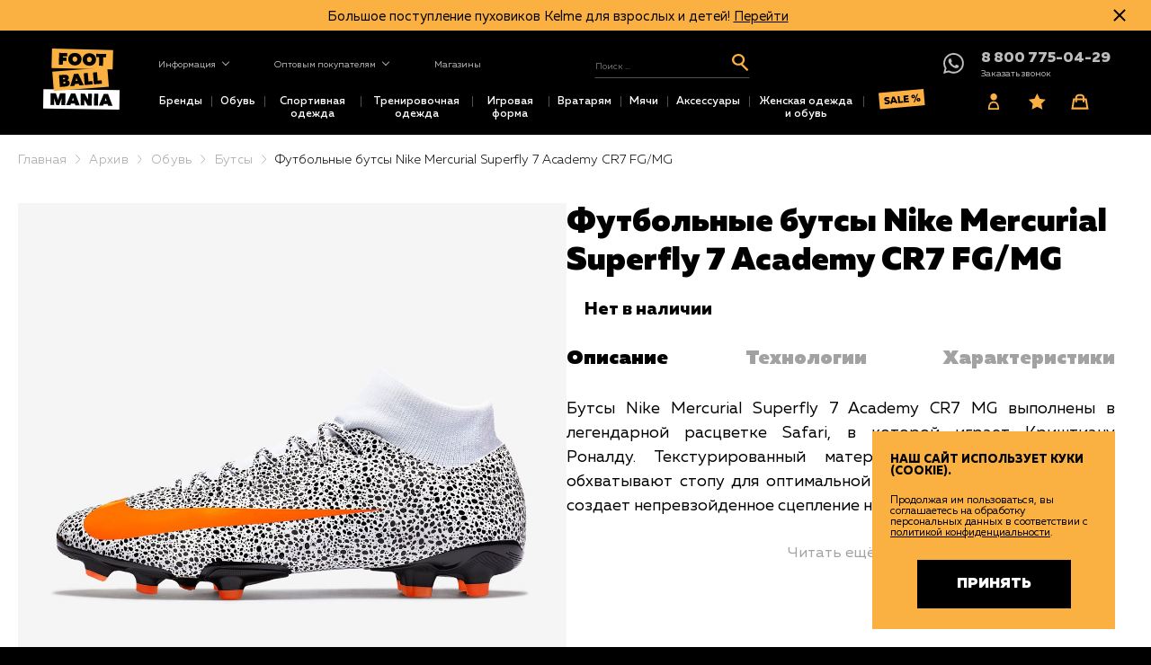

--- FILE ---
content_type: text/html; charset=UTF-8
request_url: https://www.football-mania.ru/p_futbolnye-butsy-nike-mercurial-superfly-7-academy-cr7-fgmg-180/
body_size: 40629
content:
<!DOCTYPE html>
<!--[if lt IE 7]>      <html class="no-js lt-ie9 lt-ie8 lt-ie7" lang="ru"> <![endif]-->
<!--[if IE 7]>         <html class="no-js lt-ie9 lt-ie8" lang="ru"> <![endif]-->
<!--[if IE 8]>         <html class="no-js lt-ie9" lang="ru"> <![endif]-->
<!--[if gt IE 8]><!--> <html class="no-js" lang="ru"> <!--<![endif]-->




<head>
  <meta charset="utf-8" />
  <meta name="cmsmagazine" content="788f743ee7952a16864d8025ac8aee05" />
  <meta name="ktoprodvinul" content="f6d77d9a598006e7" />
  <meta name="description" content="✰✰✰✰✰ Футбольные бутсы Nike Mercurial Superfly 7 Academy CR7 FG/MG CZ5853-180 купить в интернет-магазине Footballmania по выгодной цене. ✈ Быстрая доставка по Москве и всей России. ☎ 8 800 775-04-29" />
<meta name="keywords" content="" />
<link as="image" rel="preload" href="/f/product/cz5853_180_1_na_sajt.jpg" />
<script type="text/javascript">
/*<![CDATA[*/

      function autocompletePatch() {
        $.ui.autocomplete.prototype._renderItem = function (ul, item) {
          return $('<li>').append($('<a>').html(item.label)).appendTo(ul);
        };
      }
    
/*]]>*/
</script>
<title>Футбольные бутсы Nike Mercurial Superfly 7 Academy CR7 FG/MG CZ5853-180 купить в Москве, цены – интернет-магазин Footballmania</title>
    <meta name="viewport" content="width=device-width, initial-scale=1.0" />

  <script type="application/ld+json">
    {
      "@context" : "https://schema.org",
      "@type" : "WebSite",
      "name" : "Footballmania",
      "url" : "https://football-mania.ru/"
    }
  </script>
  <script type="application/ld+json">
    {
      "@context" : "https://schema.org",
      "@type" : "Organization",
      "name" : "Footballmania",
      "url" : "https://football-mania.ru/",
      "address": {
        "@type": "PostalAddress",
        "addressLocality": "Москва, Россия",
        "streetAddress": "Павелецкая наб., 2, строение 5, офис 107",
        "postalCode" : "115114"
      },
      "email" : "mailto:shop@football-mania.ru",
      "telephone" : "8 800 775-04-29"
    }
  </script>
  
  <base href="https://www.football-mania.ru/" />

  
  <style type="text/css">
.slick-slider{position:relative;display:block;box-sizing:border-box;-webkit-user-select:none;-ms-user-select:none;user-select:none;-webkit-touch-callout:none;-khtml-user-select:none;-ms-touch-action:pan-y;touch-action:pan-y;-webkit-tap-highlight-color:transparent;opacity:0;transition:.35s}.slick-slider.slick-initialized{opacity:1}.slick-list{position:relative;display:block;overflow:hidden;margin:0;padding:0}.slick-list:focus{outline:none}.slick-list.dragging{cursor:pointer;cursor:hand}.slick-slider .slick-list,.slick-slider .slick-track{-webkit-transform:translateZ(0);transform:translateZ(0)}.slick-track{display:block;position:relative;top:0;left:0;margin-left:auto;margin-right:auto}.slick-track:after,.slick-track:before{display:table;content:""}.slick-track:after{clear:both}.slick-loading .slick-track{visibility:hidden}.slick-slide{display:none;float:left;height:100%;min-height:1px}[dir=rtl] .slick-slide{float:right}.slick-slide img{display:block}.slick-slide.slick-loading img{display:none}.slick-slide.dragging img{pointer-events:none}.slick-initialized .slick-slide{display:block}.slick-loading .slick-slide{visibility:hidden}.slick-vertical .slick-slide{display:block;height:auto;border:1px solid transparent}.slick-arrow.slick-hidden{display:none}.slick-slide{outline:none}.slick-next,.slick-prev{font-size:0;line-height:0;position:absolute;z-index:10;top:calc(50% - 20px);display:block;width:60px;height:60px;padding:0;-webkit-transform:translateY(-50%);transform:translateY(-50%);cursor:pointer;color:transparent;border:none;outline:none;background:transparent;transition:.3s}.slick-prev{left:50px;left:0}.slick-next{right:50px;right:0}@media only screen and (max-width:568px){.slick-prev{left:0}.slick-next{right:0}}.slick-next:before,.slick-prev:before{position:absolute;content:"";width:25px;height:25px;transition:.3s}.slick-prev:before{margin-top:-10px;margin-left:-20px;-webkit-transform:rotate(45deg);transform:rotate(45deg);border-left:3px solid #bdbdbd;border-bottom:3px solid #bdbdbd}.slick-next:before{margin-top:-10px;margin-left:-10px;-webkit-transform:rotate(45deg);transform:rotate(45deg);border-top:3px solid #bdbdbd;border-right:3px solid #bdbdbd;vertical-align:middle}.slick-prev:hover:before{border-left:3px solid #fbb042;border-bottom:3px solid #fbb042}.slick-next:hover:before{border-top:3px solid #fbb042;border-right:3px solid #fbb042}.slick-dotted.slick-slider{padding-bottom:50px}.slick-dots{position:absolute;list-style:none;display:block;text-align:center;padding:0;margin:-10px 0 0;width:100%}.slick-dots li{position:relative;display:inline-block;height:20px;width:20px;margin:20px 5px 10px;padding:0;cursor:pointer}.slick-dots li button{border:0;background:transparent;display:block;height:20px;width:20px;outline:none;line-height:0;font-size:0;color:transparent;padding:5px;cursor:pointer}.slick-dots li button:focus,.slick-dots li button:hover{outline:none}.slick-dots li button:focus:before,.slick-dots li button:hover:before{opacity:1}.slick-dots li button:before{position:absolute;top:0;left:3px;width:20px;height:20px;content:"\2022";font-size:75px;line-height:20px;text-align:center;color:#000;opacity:1;-webkit-font-smoothing:antialiased;-moz-osx-font-smoothing:grayscale}.slick-dots li.slick-active button:before{color:#fbb042;opacity:1}.slick-dots li.slick-active:hover button:before{color:#fbb042}@media only screen and (max-width:1024px){.slick-dots li{width:18px}.slick-dots li button:before{font-size:60px}}@media only screen and (max-width:768px){.slick-dots li{width:12px}.slick-dots li button:before{font-size:50px;color:#000}.slick-dots li.slick-active button:before{color:#fbb042}}*{margin:0;padding:0;border:0}html{-webkit-font-smoothing:subpixel-antialiased;-webkit-text-size-adjust:100%;-ms-text-size-adjust:100%;-webkit-overflow-scrolling:touch}body,html{min-height:100%}a{background:transparent}a:active,a:focus,a:hover{outline:none}article,aside,details,figcaption,figure,footer,header,main,nav,section,summary{display:block}audio,canvas,progress,video{display:inline-block}audio:not([controls]){display:none;height:0}[hidden],template{display:none}svg:not(:root){overflow:hidden}img{max-width:100%;height:auto;-webkit-user-select:none;-ms-user-select:none;user-select:none}table{width:100%;border-collapse:collapse;border-spacing:0}label{display:inline-block;cursor:pointer}label:not([for]){cursor:default}button,input,select,textarea{font:inherit;-webkit-appearance:none;border-radius:0}button:focus,input:focus,select:focus,textarea:focus{outline:none}button::-moz-focus-inner,input::-moz-focus-inner,select::-moz-focus-inner,textarea::-moz-focus-inner{border:0;padding:0}textarea{resize:none}button,input[type=button],input[type=reset],input[type=submit]{cursor:pointer;-webkit-appearance:button}input[type=search]::-webkit-search-decoration{-webkit-appearance:none}input[type=search]::-webkit-search-cancel-button,input[type=search]::-webkit-search-decoration,input[type=search]::-webkit-search-results-button,input[type=search]::-webkit-search-results-decoration{display:none}@font-face{font-family:Rouble;font-weight:400;font-display:swap;src:url(/i/fonts/rouble.eot);src:url(/i/fonts/rouble.eot) format("embedded-opentype"),url(/i/fonts/rouble.woff2) format("woff2"),url(/i/fonts/rouble.woff) format("woff"),url(/i/fonts/rouble.otf) format("opentype"),url(/i/fonts/rouble.svg#rouble) format("svg")}.rouble{font-family:Rouble}html{font:10px/1.2 Muller,Arial,Helvetica,sans-serif;font-weight:400}@media only screen and (max-width:700px){html{font-size:10px}}body{background:#000;color:#000;font-family:Muller,sans-serif;font-size:1.8rem}#structure{background-color:#fff}.auth-page--form-caption,.blog-page--article-title,.blog-page--caption,.error-page .error-title,.fast-order-popup--caption,.h1,.h2,.h3,.h4,.h5,.h6,.leagues .league--caption,.leagues .league--content,.leagues .league--header-col1,.leagues .league--header-col2,.order-page .order-page--caption{font-family:Muller,sans-serif;line-height:1.2;text-align:center;color:#000}.auth-page--form-caption.yellow,.blog-page--article-title.yellow,.blog-page--caption.yellow,.error-page .error-title.yellow,.fast-order-popup--caption.yellow,.h1.yellow,.h2.yellow,.h3.yellow,.h4.yellow,.h5.yellow,.h6.yellow,.leagues .league--caption.yellow,.leagues .league--content.yellow,.leagues .league--header-col1.yellow,.leagues .league--header-col2.yellow,.order-page .order-page--caption.yellow{color:#fbb042}.auth-page--form-caption,.blog-page--article-title,.blog-page--caption,.error-page .error-title,.fast-order-popup--caption,.h1,.h2,.order-page .order-page--caption{font-size:3.6rem;font-weight:800}.h3,.leagues .league--caption,.leagues .league--header-col1,.leagues .league--header-col2{font-size:2.4rem;font-weight:700}.h4{font-size:1.8rem;font-weight:700}.h5{font-size:1.6rem;font-weight:600;text-transform:uppercase}.h6,.leagues .league--content{font-size:1.4rem;font-weight:600;text-transform:uppercase}.container,.product-card .product-card--content,.wrapper{font-size:1.8rem;box-sizing:border-box}@media only screen and (max-width:1023px){.auth-page--form-caption,.blog-page--article-title,.blog-page--caption,.error-page .error-title,.fast-order-popup--caption,.h1,.order-page .order-page--caption{font-size:3.2rem}.container,.product-card .product-card--content,.wrapper{font-size:1.6rem}}@media (max-width:767px){.auth-page--form-caption,.blog-page--article-title,.blog-page--caption,.error-page .error-title,.fast-order-popup--caption,.h1,.order-page .order-page--caption{font-size:3rem}.container,.product-card .product-card--content,.wrapper{font-size:1.5rem}}@media only screen and (max-width:479px){.auth-page--form-caption,.blog-page--article-title,.blog-page--caption,.error-page .error-title,.fast-order-popup--caption,.h1,.order-page .order-page--caption{font-size:2.8rem}.container,.product-card .product-card--content,.wrapper{font-size:1.4rem}}@media only screen and (max-width:375px){.auth-page--form-caption,.blog-page--article-title,.blog-page--caption,.error-page .error-title,.fast-order-popup--caption,.h1,.order-page .order-page--caption{font-size:2.4rem}}a{color:#000;transition:.15s}a:hover{color:#fff}a[href^="tel:"]{text-decoration:none}.thin,.tt{font-weight:$thin}.light,.ll{font-weight:$light}.nn,.normal{font-weight:400}.bb,.bold{font-weight:700}.medium,.mm{font-weight:$medium}.text-center{text-align:center}.text-left{text-align:left}.text-right{text-align:right}.text-container{font-weight:400;line-height:1.5;max-width:950px;margin-left:auto;margin-right:auto}.text-container:after,.text-container:before{content:"";display:table;clear:both}.text-container p{margin-bottom:1em}.text-container ol,.text-container ul{margin-bottom:1em;list-style-position:outside}.text-container ol>li,.text-container ul>li{margin-bottom:1em}.text-container ul>li{list-style:disc;line-height:1.5}.text-container li{margin-left:2em}.text-container li>ul,.text-container li ol{margin-left:1em}.text-container hr{margin-bottom:1em}.text-container .gray{color:#828282}.text-container .yellow{color:#fbb042}.text-container .black{color:#000}.text-container a{color:#dc880f;text-decoration:none;border-bottom:1px solid transparent;transition:.15s}.text-container a:hover{color:#fbb042;border-bottom:1px solid rgba(251,176,66,.5)}@media only screen and (max-width:700px){.text-container img{width:auto!important;height:auto!important}}.product-card .product-card--content,.wrapper{box-sizing:border-box}@media only screen and (min-width:1380px){.product-card .product-card--content,.wrapper{max-width:1360px;margin-left:auto;margin-right:auto}}@media only screen and (max-width:1379px){.product-card .product-card--content,.wrapper{margin-left:10px;margin-right:10px}}.container{max-width:1400px;margin-left:auto;margin-right:auto}@media only screen and (max-width:1420px){.container{max-width:1280px}}@media only screen and (max-width:1300px){.container{max-width:1000px}}@media only screen and (max-width:1024px){.container{max-width:750px}}@media only screen and (max-width:800px){.container{max-width:700px}}@media only screen and (max-width:720px){.container{max-width:440px}}@media only screen and (max-width:480px){.container{max-width:300px}}.m3{margin-bottom:3px}.m7{margin-bottom:7px}.m0{margin-bottom:0}.m5{margin-bottom:5px}.m10{margin-bottom:10px}.m15{margin-bottom:15px}.auth-page--form-caption,.m20{margin-bottom:20px}.m25{margin-bottom:25px}.m30{margin-bottom:30px}.m35{margin-bottom:35px}.m40{margin-bottom:40px}.m45{margin-bottom:45px}.m50{margin-bottom:50px}.m55{margin-bottom:55px}.m60{margin-bottom:60px}.m65{margin-bottom:65px}.m70{margin-bottom:70px}.m75{margin-bottom:75px}.m80{margin-bottom:80px}.m85{margin-bottom:85px}.m90{margin-bottom:90px}.m95{margin-bottom:95px}.m100{margin-bottom:100px}@media only screen and (max-width:1024px){.only-desktop{display:none!important}}@media only screen and (min-width:701px){.only-mobile{display:none!important}}@media only screen and (min-width:1025px){.not-desktop{display:none!important}}@media only screen and (max-width:700px){.not-mobile{display:none!important}}.row{display:-webkit-flex;display:-ms-flexbox;display:flex}.row:not(.row_equal-heights){-webkit-align-items:flex-start;-ms-flex-align:start;align-items:flex-start}.row_wrap{-webkit-flex-wrap:wrap;-ms-flex-wrap:wrap;flex-wrap:wrap}.row_justify{-webkit-justify-content:space-between;-ms-flex-pack:justify;justify-content:space-between}.column_1{-webkit-flex-basis:8.333333333333334%;-ms-flex-preferred-size:8.333333333333334%;flex-basis:8.333333333333334%}.column_offset-1{margin-left:8.333333333333334%}.column_2{-webkit-flex-basis:16.666666666666668%;-ms-flex-preferred-size:16.666666666666668%;flex-basis:16.666666666666668%}.column_offset-2{margin-left:16.666666666666668%}.column_3{-webkit-flex-basis:25%;-ms-flex-preferred-size:25%;flex-basis:25%}.column_offset-3{margin-left:25%}.column_4{-webkit-flex-basis:33.333333333333336%;-ms-flex-preferred-size:33.333333333333336%;flex-basis:33.333333333333336%}.column_offset-4{margin-left:33.333333333333336%}.column_5{-webkit-flex-basis:41.666666666666664%;-ms-flex-preferred-size:41.666666666666664%;flex-basis:41.666666666666664%}.column_offset-5{margin-left:41.666666666666664%}.column_6{-webkit-flex-basis:50%;-ms-flex-preferred-size:50%;flex-basis:50%}.column_offset-6{margin-left:50%}.column_7{-webkit-flex-basis:58.333333333333336%;-ms-flex-preferred-size:58.333333333333336%;flex-basis:58.333333333333336%}.column_offset-7{margin-left:58.333333333333336%}.column_8{-webkit-flex-basis:66.66666666666667%;-ms-flex-preferred-size:66.66666666666667%;flex-basis:66.66666666666667%}.column_offset-8{margin-left:66.66666666666667%}.column_9{-webkit-flex-basis:75%;-ms-flex-preferred-size:75%;flex-basis:75%}.column_offset-9{margin-left:75%}.column_10{-webkit-flex-basis:83.33333333333333%;-ms-flex-preferred-size:83.33333333333333%;flex-basis:83.33333333333333%}.column_offset-10{margin-left:83.33333333333333%}.column_11{-webkit-flex-basis:91.66666666666667%;-ms-flex-preferred-size:91.66666666666667%;flex-basis:91.66666666666667%}.column_offset-11{margin-left:91.66666666666667%}.column_12{-webkit-flex-basis:100%;-ms-flex-preferred-size:100%;flex-basis:100%}.column_offset-12{margin-left:100%}@media $not-large-desktop{.column_xl-1{-webkit-flex-basis:8.333333333333334%;-ms-flex-preferred-size:8.333333333333334%;flex-basis:8.333333333333334%}.column_xl-2{-webkit-flex-basis:16.666666666666668%;-ms-flex-preferred-size:16.666666666666668%;flex-basis:16.666666666666668%}.column_xl-3{-webkit-flex-basis:25%;-ms-flex-preferred-size:25%;flex-basis:25%}.column_xl-4{-webkit-flex-basis:33.333333333333336%;-ms-flex-preferred-size:33.333333333333336%;flex-basis:33.333333333333336%}.column_xl-5{-webkit-flex-basis:41.666666666666664%;-ms-flex-preferred-size:41.666666666666664%;flex-basis:41.666666666666664%}.column_xl-6{-webkit-flex-basis:50%;-ms-flex-preferred-size:50%;flex-basis:50%}.column_xl-7{-webkit-flex-basis:58.333333333333336%;-ms-flex-preferred-size:58.333333333333336%;flex-basis:58.333333333333336%}.column_xl-8{-webkit-flex-basis:66.66666666666667%;-ms-flex-preferred-size:66.66666666666667%;flex-basis:66.66666666666667%}.column_xl-9{-webkit-flex-basis:75%;-ms-flex-preferred-size:75%;flex-basis:75%}.column_xl-10{-webkit-flex-basis:83.33333333333333%;-ms-flex-preferred-size:83.33333333333333%;flex-basis:83.33333333333333%}.column_xl-11{-webkit-flex-basis:91.66666666666667%;-ms-flex-preferred-size:91.66666666666667%;flex-basis:91.66666666666667%}.column_xl-12{-webkit-flex-basis:100%;-ms-flex-preferred-size:100%;flex-basis:100%}}@media only screen and (max-width:1400px) and (min-width:1025px){.column_md-1{-webkit-flex-basis:8.333333333333334%;-ms-flex-preferred-size:8.333333333333334%;flex-basis:8.333333333333334%}.column_md-2{-webkit-flex-basis:16.666666666666668%;-ms-flex-preferred-size:16.666666666666668%;flex-basis:16.666666666666668%}.column_md-3{-webkit-flex-basis:25%;-ms-flex-preferred-size:25%;flex-basis:25%}.column_md-4{-webkit-flex-basis:33.333333333333336%;-ms-flex-preferred-size:33.333333333333336%;flex-basis:33.333333333333336%}.column_md-5{-webkit-flex-basis:41.666666666666664%;-ms-flex-preferred-size:41.666666666666664%;flex-basis:41.666666666666664%}.column_md-6{-webkit-flex-basis:50%;-ms-flex-preferred-size:50%;flex-basis:50%}.column_md-7{-webkit-flex-basis:58.333333333333336%;-ms-flex-preferred-size:58.333333333333336%;flex-basis:58.333333333333336%}.column_md-8{-webkit-flex-basis:66.66666666666667%;-ms-flex-preferred-size:66.66666666666667%;flex-basis:66.66666666666667%}.column_md-9{-webkit-flex-basis:75%;-ms-flex-preferred-size:75%;flex-basis:75%}.column_md-10{-webkit-flex-basis:83.33333333333333%;-ms-flex-preferred-size:83.33333333333333%;flex-basis:83.33333333333333%}.column_md-11{-webkit-flex-basis:91.66666666666667%;-ms-flex-preferred-size:91.66666666666667%;flex-basis:91.66666666666667%}.column_md-12{-webkit-flex-basis:100%;-ms-flex-preferred-size:100%;flex-basis:100%}}@media only screen and (max-width:1024px) and (min-width:768px){.column_sm-1{-webkit-flex-basis:8.333333333333334%;-ms-flex-preferred-size:8.333333333333334%;flex-basis:8.333333333333334%}.column_sm-2{-webkit-flex-basis:16.666666666666668%;-ms-flex-preferred-size:16.666666666666668%;flex-basis:16.666666666666668%}.column_sm-3{-webkit-flex-basis:25%;-ms-flex-preferred-size:25%;flex-basis:25%}.column_sm-4{-webkit-flex-basis:33.333333333333336%;-ms-flex-preferred-size:33.333333333333336%;flex-basis:33.333333333333336%}.column_sm-5{-webkit-flex-basis:41.666666666666664%;-ms-flex-preferred-size:41.666666666666664%;flex-basis:41.666666666666664%}.column_sm-6{-webkit-flex-basis:50%;-ms-flex-preferred-size:50%;flex-basis:50%}.column_sm-7{-webkit-flex-basis:58.333333333333336%;-ms-flex-preferred-size:58.333333333333336%;flex-basis:58.333333333333336%}.column_sm-8{-webkit-flex-basis:66.66666666666667%;-ms-flex-preferred-size:66.66666666666667%;flex-basis:66.66666666666667%}.column_sm-9{-webkit-flex-basis:75%;-ms-flex-preferred-size:75%;flex-basis:75%}.column_sm-10{-webkit-flex-basis:83.33333333333333%;-ms-flex-preferred-size:83.33333333333333%;flex-basis:83.33333333333333%}.column_sm-11{-webkit-flex-basis:91.66666666666667%;-ms-flex-preferred-size:91.66666666666667%;flex-basis:91.66666666666667%}.column_sm-12{-webkit-flex-basis:100%;-ms-flex-preferred-size:100%;flex-basis:100%}}@media only screen and (max-width:700px){.column_xs-1{-webkit-flex-basis:8.333333333333334%;-ms-flex-preferred-size:8.333333333333334%;flex-basis:8.333333333333334%}.column_xs-2{-webkit-flex-basis:16.666666666666668%;-ms-flex-preferred-size:16.666666666666668%;flex-basis:16.666666666666668%}.column_xs-3{-webkit-flex-basis:25%;-ms-flex-preferred-size:25%;flex-basis:25%}.column_xs-4{-webkit-flex-basis:33.333333333333336%;-ms-flex-preferred-size:33.333333333333336%;flex-basis:33.333333333333336%}.column_xs-5{-webkit-flex-basis:41.666666666666664%;-ms-flex-preferred-size:41.666666666666664%;flex-basis:41.666666666666664%}.column_xs-6{-webkit-flex-basis:50%;-ms-flex-preferred-size:50%;flex-basis:50%}.column_xs-7{-webkit-flex-basis:58.333333333333336%;-ms-flex-preferred-size:58.333333333333336%;flex-basis:58.333333333333336%}.column_xs-8{-webkit-flex-basis:66.66666666666667%;-ms-flex-preferred-size:66.66666666666667%;flex-basis:66.66666666666667%}.column_xs-9{-webkit-flex-basis:75%;-ms-flex-preferred-size:75%;flex-basis:75%}.column_xs-10{-webkit-flex-basis:83.33333333333333%;-ms-flex-preferred-size:83.33333333333333%;flex-basis:83.33333333333333%}.column_xs-11{-webkit-flex-basis:91.66666666666667%;-ms-flex-preferred-size:91.66666666666667%;flex-basis:91.66666666666667%}.column_xs-12{-webkit-flex-basis:100%;-ms-flex-preferred-size:100%;flex-basis:100%}}.icon-callback{background:url(/i/icon-callback.svg) no-repeat 50%;background-size:27px 30px}.icon-guest{background:url(/i/icon-guest.svg) no-repeat 50%;background-size:15px 22px}.icon-user{background:url(/i/icon-user.svg) no-repeat 50%;background-size:29px 29px}.icon-basket{background:url(/i/icon-basket.svg) no-repeat 50%;background-size:26px 22px}.icon-fav{background:url(/i/icon-fav.svg) no-repeat 50%;background-size:23px 21px}.icon-search{background:url(/i/icon-search.svg) no-repeat 50%;background-size:24px 26px}.icon-logout{background:url(/i/icon-logout.svg) no-repeat 50%;background-size:44px 32px}.icon-fb{background:url(/i/icon-fb.svg) no-repeat 50%;background-size:10px 21px}.icon-vk{background:url(/i/icon-vk.svg) no-repeat 50%;background-size:26px 16px}.icon-inst{background:url(/i/icon-inst.svg) no-repeat 50%;background-size:23px 21px}.icon-youtube{background:url(/i/icon-youtube.svg) no-repeat 50%;background-size:22px 21px}.icon-tg{background:url(/i/icon-tg.svg) no-repeat 50%;background-size:32px 32px}.blog-page--article-read-btn,.btn,.btn-buy,.btn-disabled,.btn-fav,.catalogues-list .item__button,.fast-order-popup .submit-btn,.filter--group_price .submit-btn,.filter--toggle-list-btn,.info-section .product-card--buy-btn,.info-section .product-card--buy-btn.disabled,.info-section .product-card--fav-btn,.order-form .submit-btn,.order-promocode button,.order-success .order-success--button,.profile-page--content .order .order-footer .submit-return-button,.selected-filters .selected-filters--reset,.spinner .spinner-btn,.submit-button,.vitrine .product--buy-btn.disabled,.vitrine .product--buy-btn:not(.disabled),.vitrine .product--fav-btn{display:inline-block;width:auto;padding-left:32px;padding-right:32px;height:39px;line-height:39px;-webkit-transform:translate(0);transform:translate(0);white-space:nowrap;cursor:pointer;font-family:Muller,sans-serif;font-weight:600;font-size:1.8rem;text-decoration:none;text-align:center;-webkit-user-select:none;-ms-user-select:none;user-select:none;outline:none;transition:.3s;margin-bottom:8px;margin-right:8px;box-sizing:border-box;color:#000;background-color:hsla(0,0%,100%,.66)}.blog-page--article-read-btn:last-of-type,.btn-buy:last-of-type,.btn-disabled:last-of-type,.btn-fav:last-of-type,.btn:last-of-type,.catalogues-list .item__button:last-of-type,.fast-order-popup .submit-btn:last-of-type,.filter--group_price .submit-btn:last-of-type,.filter--toggle-list-btn:last-of-type,.info-section .product-card--buy-btn.disabled:last-of-type,.info-section .product-card--buy-btn:last-of-type,.info-section .product-card--fav-btn:last-of-type,.order-form .submit-btn:last-of-type,.order-promocode button:last-of-type,.order-success .order-success--button:last-of-type,.profile-page--content .order .order-footer .submit-return-button:last-of-type,.selected-filters .selected-filters--reset:last-of-type,.spinner .spinner-btn:last-of-type,.submit-button:last-of-type,.vitrine .product--buy-btn.disabled:last-of-type,.vitrine .product--buy-btn:not(.disabled):last-of-type,.vitrine .product--fav-btn:last-of-type{margin-right:0}.blog-page--article-read-btn:hover,.btn-buy:hover,.btn-disabled:hover,.btn-fav:hover,.btn:hover,.catalogues-list .item__button:hover,.fast-order-popup .submit-btn:hover,.filter--group_price .submit-btn:hover,.filter--toggle-list-btn:hover,.info-section .product-card--buy-btn.disabled:hover,.info-section .product-card--buy-btn:hover,.info-section .product-card--fav-btn:hover,.order-form .submit-btn:hover,.order-promocode button:hover,.order-success .order-success--button:hover,.profile-page--content .order .order-footer .submit-return-button:hover,.selected-filters .selected-filters--reset:hover,.spinner .spinner-btn:hover,.submit-button:hover,.vitrine .product--buy-btn.disabled:hover,.vitrine .product--buy-btn:not(.disabled):hover,.vitrine .product--fav-btn:hover{color:#fff;background-color:#fbb042}input,textarea{font:inherit}.form span.required{color:#000}.inp,.textarea{box-sizing:border-box;width:100%;padding:.3125em 0;line-height:1.25em;color:#828282;font-weight:300;background:transparent;border-bottom:2px solid #bdbdbd;transition:all .25s ease}.form-field.error>.inp,.form-field.error>.textarea{border:1px solid #000;color:#000}.inp:focus,.textarea:focus{color:#dc880f;border-color:#fbb042}.inp:focus::-webkit-input-placeholder,.textarea:focus::-webkit-input-placeholder{color:#e0e0e0}.inp:focus:-moz-placeholder,.inp:focus::-moz-placeholder,.textarea:focus:-moz-placeholder,.textarea:focus::-moz-placeholder{color:#e0e0e0}.inp:focus:-ms-input-placeholder,.textarea:focus:-ms-input-placeholder{color:#e0e0e0}.checkbox,.radio{padding-left:33px;position:relative;padding-top:.15em}.checkbox:not(:disabled),.radio:not(:disabled){cursor:pointer}.checkbox:before,.radio:before{content:"";display:block;width:12px;height:12px;box-sizing:border-box;position:absolute;left:11px;top:6px;margin-top:1px;border:2px solid #fbb042;background-color:transparent}.checkbox:active:before,.radio:active:before{border:2px solid #dc880f;background-color:rgba(251,176,66,.5)}.checkbox.is-checked:active:before,.checkbox.is-checked:before,.radio.is-checked:active:before,.radio.is-checked:before{background-color:#fbb042;border-color:#fbb042}.checkbox input,.radio input{display:none}.checkbox:before{border-radius:3px}.checkbox.is-checked:before{background-image:url(/i/check.svg);background-size:14px;background-position:50%;background-repeat:no-repeat}.radio:before{border-radius:50%}.form-row:after,.form-row:before{content:"";display:table;clear:both}.one-column-form .form-row+.form-row{margin-top:.75em}.two-columns-form .form-row+.form-row{margin-top:1.5em}.form-row.time-row{display:-webkit-flex;display:-ms-flexbox;display:flex;padding-top:15px}.form-row.time-row .form-field{display:-webkit-flex;display:-ms-flexbox;display:flex;-webkit-flex-grow:1;-ms-flex-positive:1;flex-grow:1;-webkit-flex-basis:50%;flex-basis:50%;max-width:50%;-ms-flex-preferred-size:50%}.form-row.time-row .form-field .selectric{width:100px;box-sizing:border-box}.form-row.time-row .form-field .selectric .label{font-size:1.8rem;margin-left:10px;margin-right:29px;font-weight:700;color:#000;height:42px;line-height:42px}.form-row.time-row .form-field .selectric .button{width:32px;height:100%}.form-row.time-row .form-field label{-webkit-align-items:center;-ms-flex-align:center;align-items:center;display:-webkit-flex;display:-ms-flexbox;display:flex;padding-right:10px}.form-row.time-row .form-field:first-of-type .inp{margin-right:10px}.form-hint{font-size:1.3rem;margin-bottom:20px;padding:15px 0 5px;color:#333}.form-hint a:hover{color:#dc880f}.one-column-form .form-label{margin-bottom:.15em}.two-columns-form .form-label{float:left}.form-field{position:relative;margin-bottom:.25em}.two-columns-form .form-field{float:right}.form-field.static-value>input{font-weight:700;pointer-events:none}.form-field .errorMessage{display:none;font-size:1.2rem;line-height:1em;padding:1px 0 3px;text-align:center;background:#000;color:#fff}.two-columns-form .form-field .errorMessage{position:absolute;left:0;bottom:0;-webkit-transform:translateY(100%);transform:translateY(100%);width:100%}.form-field.error{margin-bottom:.25em}.form-field.error>.inp{padding-left:8px}.form-field.error .errorMessage{display:block}.form-submit{text-align:right}.two-columns-form .form-submit{float:right}@media only screen and (max-width:480px){.form-submit{text-align:center}}.order-form .form-placeholder{display:none}.order-form .radio:before{border:2px solid #bdbdbd;background-color:transparent}.order-form .radio:active:before{border:2px solid #828282;background-color:hsla(0,0%,51%,.5)}.order-form .radio.is-checked:before{background-color:#333;border-color:#333}.breadcrumbs{padding-top:20px;margin-bottom:20px;font-size:1.2rem;margin-left:120px}@media only screen and (max-width:1600px){.breadcrumbs{margin-left:0}}@media only screen and (max-width:1023px){.breadcrumbs{overflow:hidden;height:0;margin-top:0;margin-bottom:1em}}@media only screen and (max-width:480px){.breadcrumbs{margin:0;padding:0}}.breadcrumbs li{display:inline-block;vertical-align:middle;position:relative;font-size:14px}.breadcrumbs li a{margin-right:25px;font-size:14px}.breadcrumbs li a:after{content:"";display:block;box-sizing:border-box;background-image:url("data:image/svg+xml;charset=utf-8,%3Csvg width='7' height='13' fill='none' xmlns='http://www.w3.org/2000/svg'%3E%3Cpath d='M1 1l5 5.5L1 12' stroke='%23A2A2A2' stroke-linecap='round' stroke-linejoin='round'/%3E%3C/svg%3E");width:7px;height:13px;position:absolute;top:2px;zoom:.8;right:0;margin-right:12px}.breadcrumbs li:last-of-type a:after{content:none}.breadcrumbs span{color:#000}.breadcrumbs a{text-decoration:none;color:#a2a2a2;letter-spacing:.33px}.breadcrumbs a:hover{color:#000}.popup{display:none}.header{position:relative;display:-webkit-flex;display:-ms-flexbox;display:flex;-webkit-flex-direction:row;-ms-flex-direction:row;flex-direction:row;-webkit-align-items:stretch;-ms-flex-align:stretch;align-items:stretch;-webkit-flex-wrap:wrap;-ms-flex-wrap:wrap;flex-wrap:wrap;-webkit-justify-content:space-between;-ms-flex-pack:justify;justify-content:space-between;width:100%;max-width:100vw;background-color:#000;font-family:Muller,sans-serif;font-weight:400;font-size:1.4rem;transition:none;box-sizing:border-box;padding:30px 3.5vw 20px 15%}@media (max-width:1600px){.header{padding-left:13%;padding-top:20px;padding-bottom:15px}}@media (max-width:1360px){.header{padding-bottom:5px}}@media (max-width:1100px){.header{padding-left:16%}}@media (max-width:999px){.header{padding-left:0;padding-top:0;padding-bottom:0}.header:not(.nav-open){overflow:hidden}}.header-burger{display:none;-webkit-align-items:center;-ms-flex-align:center;align-items:center;-webkit-justify-content:flex-end;-ms-flex-pack:end;justify-content:flex-end;-webkit-flex-direction:column;-ms-flex-direction:column;flex-direction:column;box-sizing:border-box;width:75px;height:70px;padding:5px}.header-logo{-webkit-flex-shrink:0;-ms-flex-negative:0;flex-shrink:0;-webkit-flex-grow:1;-ms-flex-positive:1;flex-grow:1;-webkit-flex-basis:16.66666667%;flex-basis:16.66666667%;max-width:16.66666667%;-ms-flex-preferred-size:16.66666667%;width:16.66%;height:84px;min-height:84px;display:-webkit-flex;display:-ms-flexbox;display:flex;-webkit-justify-content:center;-ms-flex-pack:center;justify-content:center;-webkit-align-items:center;-ms-flex-align:center;align-items:center;box-sizing:border-box;position:absolute;left:0;top:50%;-webkit-transform:translateY(-50%);transform:translateY(-50%);margin-top:-5px}.header-logo .logo{display:block;background-image:url(/i/logo-3rows-color.svg);background-repeat:no-repeat;background-position:50%;background-size:contain;width:170px;height:68px}@media (max-width:1600px){.header-logo{width:14%}}@media (max-width:1100px){.header-logo{width:18%}}@media (max-width:999px){.header-logo{position:relative;top:auto;-webkit-transform:none;transform:none;margin-top:0;-webkit-flex-basis:auto;-ms-flex-preferred-size:auto;flex-basis:auto;max-width:none;width:auto;margin-left:15px}.header-logo .logo{width:100px;height:40px}}.header-contacts{display:-webkit-flex;display:-ms-flexbox;display:flex;-webkit-align-items:flex-start;-ms-flex-align:start;align-items:flex-start;box-sizing:border-box;margin-left:2vw}@media (max-width:480px){.header-contacts{max-width:none;-webkit-flex:1 auto;-ms-flex:1 auto;flex:1 auto;margin:24px 0 0 4vw;padding:0!important}}@media (max-width:320px){.header-contacts{margin-left:5vw}}.header-contacts .phone{text-transform:uppercase;font-weight:700;font-size:2.2rem;white-space:nowrap;color:#bdbdbd}@media (max-width:1600px) and (min-width:1000px){.header-contacts .phone{font-size:1.6rem}}@media (max-width:480px){.header-contacts .phone{display:none}}.header-contacts .phone:hover{color:#fff}.header-contacts .phone a{white-space:nowrap;color:#bdbdbd}.header-contacts .phone a:hover{color:#fff}.header-contacts .callback{margin-top:-3px}@media (max-width:1600px){.header-contacts .callback{margin-top:-2px}}@media (max-width:480px){.header-contacts .callback{display:none}}.header-contacts .callback a{display:inline-block;color:#bdbdbd;text-decoration:none;font-size:1.2rem;font-weight:400;transition:.3s;position:relative;white-space:nowrap}@media (max-width:1600px){.header-contacts .callback a{font-size:1rem}}.header-contacts .callback a:hover{color:#fff}.header-contacts .mobile-header-phone{display:inline-block;width:30px;height:30px;background:url(/i/callback-icon.svg) no-repeat 50%/23px auto;-webkit-order:1;-ms-flex-order:1;order:1;margin-right:6vw}@media (max-width:320px){.header-contacts .mobile-header-phone{margin-right:4vw}}@media (min-width:481px){.header-contacts .mobile-header-phone{display:none}}@media (max-width:480px){.header-contacts .mobile-header-phone{margin-right:2vw}}.header-items{margin-right:5vw;font-weight:400;box-sizing:border-box;display:-webkit-flex;display:-ms-flexbox;display:flex;-webkit-align-items:center;-ms-flex-align:center;align-items:center;-webkit-flex-basis:450px;-ms-flex-preferred-size:450px;flex-basis:450px;padding-top:10px}@media (max-width:1600px){.header-items{margin-right:7.5vw}}@supports (grid-row-gap:50px){.header-items{-webkit-flex-basis:auto;-ms-flex-preferred-size:auto;flex-basis:auto}}.header-items ul{width:100%;display:-webkit-flex;display:-ms-flexbox;display:flex;-webkit-flex-direction:row;-ms-flex-direction:row;flex-direction:row}@media only screen and (max-width:1250px) and (min-width:1000px){.header-items ul{-webkit-justify-content:space-around;-ms-flex-pack:distribute;justify-content:space-around}}@media only screen and (max-width:1195px) and (min-width:1025px){.header-items ul{-webkit-justify-content:space-evenly;-ms-flex-pack:space-evenly;justify-content:space-evenly}}@media only screen and (max-width:1024px) and (min-width:1000px){.header-items ul{-webkit-justify-content:space-around;-ms-flex-pack:distribute;justify-content:space-around}}.header-items ul li{-webkit-flex-grow:1;-ms-flex-positive:1;flex-grow:1;-webkit-flex-basis:50%;flex-basis:50%;max-width:50%;-ms-flex-preferred-size:50%;height:25px;list-style:none;text-align:center}@media only screen and (max-width:1300px) and (min-width:1196px){.header-items ul li{text-align:left}}@media only screen and (max-width:1195px) and (min-width:1000px){.header-items ul li+li{margin-left:0}}@media only screen and (max-width:1024px) and (min-width:1000px){.header-items ul li.li-orange{margin:0 6px 0 15px}}@media only screen and (max-width:1300px) and (min-width:1000px){.header-items ul li.li-orange a{white-space:nowrap}}.header-items ul li a{white-space:nowrap;text-decoration:none;color:#bdbdbd}@media only screen and (max-width:1300px) and (min-width:1000px){.header-items ul li a{white-space:normal}}.header-items ul li a:hover{color:#fff}.header-mobile-icons{display:none}.header-social{display:-webkit-flex!important;display:-ms-flexbox!important;display:flex!important;padding-top:35px;box-sizing:border-box;-webkit-justify-content:center;-ms-flex-pack:center;justify-content:center;-webkit-align-items:flex-start;-ms-flex-align:start;align-items:flex-start}.header-user{display:-webkit-flex;display:-ms-flexbox;display:flex;-webkit-align-items:flex-start;-ms-flex-align:start;align-items:flex-start;-webkit-justify-content:center;-ms-flex-pack:center;justify-content:center;box-sizing:border-box;margin-top:-7px;padding-right:12px}@media (max-width:1600px){.header-user{padding-right:10px;margin-left:4vw}}@media (max-width:999px){.header-user{position:absolute;right:5px;top:10px}}.header-user .icon-search{display:none}@media only screen and (min-width:769px) and (max-width:999px){.header-user .icon-search{display:inline-block}}.header-dummy{box-sizing:border-box;padding-top:35px}.header .icon{width:48px;height:48px;margin-right:15px;cursor:pointer;transition:.15s}@media only screen and (max-width:1600px){.header .icon{margin-right:0}}.header div.icon,.header span.icon{cursor:default}.header a.icon:hover{-webkit-filter:grayscale(100%) brightness(150%);filter:grayscale(100%) brightness(150%)}.header a.icon:hover .header-counter{background-color:#828282;color:#000}.header .icon-basket{background-size:auto 24.64px}@media (max-width:1600px){.header .icon-basket{background-size:auto 17.75px}}.header .icon-fav{background-size:auto 24.64px}@media (max-width:1600px){.header .icon-fav{background-size:auto 17.75px}}.header .icon-guest{background-size:auto 26.06px}@media (max-width:1600px){.header .icon-guest{background-size:auto 18.77px}}.header .header-counter{position:absolute;width:14px;height:14px;color:#fff;background-color:#828282;font-weight:400;border-radius:50%;text-align:center;padding:3px 2px 1px;margin-left:26px;margin-top:6px;font-size:11px}@media only screen and (max-width:700px){.header .header-counter{margin-left:10px;margin-top:-2px}}.header .header-counter.animate{-webkit-animation:animationFrames 1s linear;animation:animationFrames 1s linear;-webkit-animation-iteration-count:1;animation-iteration-count:1;-webkit-transform-origin:50% 50%;transform-origin:50% 50%}@-webkit-keyframes animationFrames{0%{background-color:#828282;-webkit-transform:translate(0);transform:translate(0);color:#fff}33%{background-color:#dc880f;-webkit-transform:translateY(-6px);transform:translateY(-6px);color:#000}to{background-color:#828282;-webkit-transform:translate(0);transform:translate(0);color:#fff}}@keyframes animationFrames{0%{background-color:#828282;-webkit-transform:translate(0);transform:translate(0);color:#fff}33%{background-color:#dc880f;-webkit-transform:translateY(-6px);transform:translateY(-6px);color:#000}to{background-color:#828282;-webkit-transform:translate(0);transform:translate(0);color:#fff}}.header .header-counter::selection{background-color:transparent}.header .header-counter::-moz-selection{background-color:transparent}.header .icon-fav .header-counter{margin-left:28px;margin-top:6px}.header-title{-webkit-flex:0 auto;-ms-flex:0 auto;flex:0 auto;display:-webkit-flex;display:-ms-flexbox;display:flex;-webkit-justify-content:center;-ms-flex-pack:center;justify-content:center;-webkit-align-items:center;-ms-flex-align:center;align-items:center;box-sizing:border-box;padding-left:8px;padding-right:8px;padding-top:12px}.header-title span{text-transform:uppercase;text-align:center;font-size:1.2rem;font-weight:600;line-height:1.25;color:#fff;margin-top:1em;margin-bottom:1em}@media (max-width:1300px){.header-title span{font-size:1.1rem;margin-left:2vw;margin-right:2vw}}@media only screen and (max-width:1195px) and (min-width:1000px){.header-title span{line-height:10px!important;font-size:10px}}.header-menu{height:42px;display:-webkit-flex;display:-ms-flexbox;display:flex;-webkit-align-items:flex-end;-ms-flex-align:end;align-items:flex-end;box-sizing:border-box;margin-left:-5px}@media (max-width:1760px){.header-menu{margin-left:0}}@media (max-width:1360px){.header-menu{margin-top:7px}}@media (max-width:999px){.header-menu{width:100vw!important;margin-top:0}}.header-menu>ul{display:-webkit-flex;display:-ms-flexbox;display:flex;-webkit-flex-direction:row;-ms-flex-direction:row;flex-direction:row;-webkit-justify-content:space-around;-ms-flex-pack:distribute;justify-content:space-around;-webkit-align-items:flex-start;-ms-flex-align:start;align-items:flex-start;height:42px;width:100%}@media only screen and (max-width:999px){.header-menu>ul{-webkit-align-items:baseline;-ms-flex-align:baseline;align-items:baseline;padding-bottom:10px}}.header-menu>ul>li{-webkit-flex-grow:1;-ms-flex-positive:1;flex-grow:1;list-style:none;box-sizing:border-box;text-align:center;margin-top:11px;height:20px;position:relative}.header-menu>ul>li:after{content:"";display:block;width:1px;height:16px;background:#4f4f4f;position:absolute;right:-1px;top:0}@media (max-width:1360px){.header-menu>ul>li:after{top:-8px;height:12px}}@media (max-width:999px){.header-menu>ul>li:after{display:none}}.header-menu>ul>li a,.header-menu>ul>li span{display:-webkit-flex;display:-ms-flexbox;display:flex;-webkit-align-items:center;-ms-flex-align:center;align-items:center;-webkit-justify-content:center;-ms-flex-pack:center;justify-content:center;padding-left:15px;padding-right:15px;height:42px;margin-top:-11px;box-sizing:border-box;white-space:nowrap;cursor:pointer;font-weight:500;font-size:1.5rem;text-decoration:none;text-align:center;-webkit-user-select:none;-ms-user-select:none;user-select:none;transition:.3s;color:#fff;background-color:transparent;border-top:3px solid transparent;border-bottom:3px solid transparent;z-index:2}@media (max-width:1760px){.header-menu>ul>li a,.header-menu>ul>li span{padding-left:10px;padding-right:10px}}@media (max-width:1700px){.header-menu>ul>li a,.header-menu>ul>li span{font-size:1.3rem}}@media (max-width:1500px){.header-menu>ul>li a,.header-menu>ul>li span{font-size:1.2rem}}@media (max-width:1360px){.header-menu>ul>li a,.header-menu>ul>li span{-webkit-align-items:flex-start;-ms-flex-align:start;align-items:flex-start}}@media (max-width:1024px){.header-menu>ul>li a,.header-menu>ul>li span{font-size:1rem}}@media only screen and (max-width:999px){.header-menu>ul>li a,.header-menu>ul>li span{padding-right:45px;-webkit-align-items:center;-ms-flex-align:center;align-items:center;font-size:1.1rem}}.header-menu>ul>li a:hover,.header-menu>ul>li span:hover{color:#fbb042}.header-menu>ul>li:first-of-type{border-left:none}.header-menu>ul>li:last-of-type{border-right:none}@media only screen and (min-width:1599px){.header-menu>ul>li:last-of-type{border-left:none}}.header-menu>ul>li.active>a,.header-menu>ul>li.active>span{color:#fbb042;border-top:3px solid transparent;border-bottom:3px solid #fbb042}.header-menu>ul>li.active.header-sale>a,.header-menu>ul>li.active.header-sale>span{background-image:url(/i/sale-label2-active.svg);border-bottom:3px solid transparent}@media only screen and (max-width:999px){.header-menu>ul>li.active.header-sale>a,.header-menu>ul>li.active.header-sale>span{background-image:none}}.header-menu>ul>li>ul{position:absolute;z-index:301;padding-top:8px;display:-webkit-flex;display:-ms-flexbox;display:flex;-webkit-flex-direction:column;-ms-flex-direction:column;flex-direction:column;-webkit-justify-content:flex-start;-ms-flex-pack:start;justify-content:flex-start;-webkit-align-items:flex-start;-ms-flex-align:start;align-items:flex-start;background:#333;transition:.45s;max-height:0;opacity:0;overflow:hidden}@media only screen and (max-width:1600px){.header-menu>ul>li>ul{padding-top:0}}.header-menu>ul>li>ul>li{list-style:none;box-sizing:border-box;border:none;height:32px}.header-menu>ul>li>ul>li.active a,.header-menu>ul>li>ul>li.active span{font-weight:500;color:#fbb042}.header-menu>ul>li>ul>li:after{content:"";position:absolute;display:block;width:160px;height:1px;margin-top:-10px;margin-left:8px;background-color:#4f4f4f}@media only screen and (min-width:1600px){.header-menu>ul>li>ul>li:after{margin-top:-3px}}.header-menu>ul>li>ul>li:last-of-type:after{display:none}.header-menu>ul>li>ul>li:first-of-type{border-left:none}.header-menu>ul>li>ul>li:last-of-type{border-right:none}.header-menu>ul>li>ul>li a,.header-menu>ul>li>ul>li span{display:-webkit-flex;display:-ms-flexbox;display:flex;-webkit-justify-content:flex-start;-ms-flex-pack:start;justify-content:flex-start;-webkit-align-items:flex-start;-ms-flex-align:start;align-items:flex-start;width:180px;max-width:180px;padding:8px 12px 0;font-size:1.2rem;font-weight:300;box-sizing:border-box;text-decoration:none;color:#fff;white-space:nowrap;transition:.15s;background:#333;box-shadow:0 10px 20px rgba(0,0,0,.25)}@media only screen and (min-width:1600px){.header-menu>ul>li>ul>li a,.header-menu>ul>li>ul>li span{padding:14px 12px 0}}.header-menu>ul>li>ul>li a:hover,.header-menu>ul>li>ul>li span:hover{color:#fbb042}.header-menu>ul>li>ul>li.has-dropdown,.header-menu>ul>li>ul>li.has-dropdown a,.header-menu>ul>li>ul>li.has-dropdown span{width:210px;max-width:210px}.header-menu>ul>li>ul>li.has-dropdown .burger-spoiler-btn{position:absolute;margin-left:-54px;margin-top:-13px;width:20px;height:20px;padding:10px;right:-3px}.header-menu>ul>li>ul>li.has-dropdown .burger-spoiler-btn:after,.header-menu>ul>li>ul>li.has-dropdown .burger-spoiler-btn:before{content:"";display:block;background-color:#fff;position:absolute}.header-menu>ul>li>ul>li.has-dropdown .burger-spoiler-btn:before{width:3px;height:13px;margin-left:5px}.header-menu>ul>li>ul>li.has-dropdown .burger-spoiler-btn:after{width:13px;height:3px;margin-top:5px}.header-menu>ul>li>ul>li.has-dropdown:hover .burger-spoiler-btn:after,.header-menu>ul>li>ul>li.has-dropdown:hover .burger-spoiler-btn:before{background-color:#fbb042}.header-menu>ul>li>ul>li.has-dropdown.is-expanded .burger-spoiler-btn:before{display:none}.header-menu>ul>li>ul>li>ul{width:100%;display:-webkit-flex;display:-ms-flexbox;display:flex;-webkit-flex-direction:column;-ms-flex-direction:column;flex-direction:column;-webkit-justify-content:space-around;-ms-flex-pack:distribute;justify-content:space-around;-webkit-align-items:flex-start;-ms-flex-align:start;align-items:flex-start;background:#181818;max-height:0;height:0;opacity:0;overflow:hidden;transition:.45s}.header-menu>ul>li>ul>li>ul>li{height:28px;background-color:rgba(255,80,110,.5)}.header-menu>ul>li>ul>li>ul>li:first-of-type{border-left:1px solid #4f4f4f}.header-menu>ul>li>ul>li>ul>li>a,.header-menu>ul>li>ul>li>ul>li span{padding-left:28px}.header-menu>ul>li>ul>li.is-expanded{height:auto;padding-bottom:0}@media only screen and (max-width:1600px){.header-menu>ul>li>ul>li.is-expanded{padding-bottom:10px}}@media only screen and (min-width:1281px){.header-menu>ul>li>ul>li.is-expanded ul{background:#181818;max-height:1000px;height:auto;opacity:1;padding-bottom:10px}}.header-menu>ul>li>ul>li.is-expanded:after{margin-top:-13px}@media only screen and (max-width:1600px){.header-menu>ul>li>ul>li.is-expanded:after{margin-top:7px}}.header-menu>ul>li>ul.has-dropdown{width:200px}.header-menu>ul>li>ul.has-dropdown>li{width:200px;max-width:200px}@media only screen and (min-width:1281px){.header-menu>ul>li:hover ul{max-height:1000px;opacity:1}}.header-tail{display:-webkit-flex;display:-ms-flexbox;display:flex;-webkit-flex-direction:row;-ms-flex-direction:row;flex-direction:row;-webkit-flex-wrap:nowrap;-ms-flex-wrap:nowrap;flex-wrap:nowrap;height:36px;-webkit-flex:none;-ms-flex:none;flex:none;margin-right:auto;-webkit-flex-basis:18%;-ms-flex-preferred-size:18%;flex-basis:18%}@media (max-width:1600px){.header-tail{height:25px}}.header-menu .header-sale{display:-webkit-flex;display:-ms-flexbox;display:flex;-webkit-align-items:flex-start;-ms-flex-align:start;align-items:flex-start;-webkit-justify-content:flex-start;-ms-flex-pack:start;justify-content:flex-start;width:85.3px;height:37.09px;box-sizing:border-box;border-right:none;margin-left:20px;margin-top:-3px}@media (max-width:1600px){.header-menu .header-sale{width:66px;height:28.7px;margin-left:13px;margin-top:3px}}@media (max-width:1360px){.header-menu .header-sale{width:52.78px;height:22.95px;margin-top:-4px;margin-left:17px}}.header-menu .header-sale:after{display:none}.header-menu .header-sale .sale-label{background-image:url(/i/sale-label-sale.svg);background-position:0 0;background-repeat:no-repeat;background-size:contain;width:100%;height:100%;text-transform:uppercase;padding:0;margin-top:0;border:0;position:relative;z-index:0}.header-menu .header-sale .sale-label span{color:#000!important;font-weight:600;font-size:1.8rem;visibility:hidden}.header-menu .header-sale ul.sale-list{margin-top:31px}@media only screen and (max-width:1600px){.header-menu .header-sale ul.sale-list{margin-top:42px}}@media only screen and (max-width:999px){.header-menu .header-sale{background-color:#fbb042;width:auto;display:block;height:42px;max-height:42px}.header-menu .header-sale .sale-label{background-image:none}.header-menu .header-sale .sale-label span{visibility:visible;margin:0;-webkit-justify-content:flex-start;-ms-flex-pack:start;justify-content:flex-start;padding:0;border:0!important}}.header-search{width:100%;height:36px;box-sizing:border-box;margin-left:20px}@media (max-width:1600px){.header-search{height:25px;position:relative;top:6px}}.header-search .search-form{display:-webkit-flex;display:-ms-flexbox;display:flex;position:relative}.header-search .search-input{color:#fff;font-weight:400;font-size:1.36rem;background:transparent;border:1px solid transparent;border-bottom-color:#4f4f4f;padding:8.5px 40px 8.5px 0}@media (max-width:1600px){.header-search .search-input{font-size:1rem;padding-top:5.25px;padding-bottom:5.25px}}.header-search .search-input::selection{background-color:#fbb042;color:#000}.header-search .search-input::-moz-selection{background-color:#fbb042;color:#000}.header-search .search-btn{background:url(/i/icon-search.svg) no-repeat 50%;background-size:24px 26px;width:32px;height:32px;transition:.15s;position:absolute;right:0;top:0}@media (max-width:1600px){.header-search .search-btn{width:25px;height:25px;background-size:18.41px auto;margin-top:-5px;margin-right:-2px}}.header-search .search-btn:hover{-webkit-filter:grayscale(100%) brightness(150%);filter:grayscale(100%) brightness(150%)}.header-items ul.header-items-menu{font-size:1.5rem;white-space:nowrap}@media (max-width:1700px){.header-items ul.header-items-menu{font-size:1.3rem}}@media (max-width:1400px){.header-items ul.header-items-menu{font-size:1rem}}@media (max-width:1024px){.header-items ul.header-items-menu{font-size:.9rem}}.header-items ul.header-items-menu>a,.header-items ul.header-items-menu>li>a,.header-items ul.header-items-menu>li>span,.header-items ul.header-items-menu>span{padding:10px;white-space:nowrap}@media only screen and (max-width:1195px) and (min-width:1000px){.header-items ul.header-items-menu>a,.header-items ul.header-items-menu>li>a,.header-items ul.header-items-menu>li>span,.header-items ul.header-items-menu>span{padding:10px 0}}.header-items ul.header-items-menu li.has-dropdown{white-space:nowrap;position:relative}.header-items ul.header-items-menu li.has-dropdown .parent{cursor:pointer;padding:10px 35px 10px 10px;color:#bdbdbd}@media only screen and (max-width:1024px){.header-items ul.header-items-menu li.has-dropdown .parent{padding:10px 25px 10px 10px}}.header-items ul.header-items-menu li.has-dropdown .parent:hover{color:#fff}.header-items ul.header-items-menu li.has-dropdown .parent.opened{background-color:#333}.header-items ul.header-items-menu li.has-dropdown .parent:after{content:"";display:inline-block;width:8px;height:8px;position:absolute;text-decoration:none;-webkit-transform:rotate(45deg);transform:rotate(45deg);border-bottom:2px solid #bdbdbd;border-right:2px solid #bdbdbd;margin-left:13px;transition:-webkit-transform .25s;transition:transform .25s;transition:transform .25s,-webkit-transform .25s}@media (max-width:1400px){.header-items ul.header-items-menu li.has-dropdown .parent:after{width:6px;height:6px;border-bottom-width:1px;border-right-width:1px;margin-left:8px;width:5px;height:5px}}.header-items ul.header-items-menu li.has-dropdown .parent:hover:after{border-bottom:2px solid #fff;border-right:2px solid #fff}.header-items ul.header-items-menu li.has-dropdown .parent.opened:after{-webkit-transform:rotate(-135deg);transform:rotate(-135deg);margin-top:5px}.header-items ul.header-items-menu li.has-dropdown ul{display:-webkit-flex;display:-ms-flexbox;display:flex;-webkit-flex-direction:column;-ms-flex-direction:column;flex-direction:column;-webkit-flex-wrap:nowrap;-ms-flex-wrap:nowrap;flex-wrap:nowrap;position:absolute;overflow:hidden;width:180px;background-color:#333;max-height:0;opacity:0;z-index:302;transition-duration:.45s;transition-property:max-height,opacity;margin-top:9px}.header-items ul.header-items-menu li.has-dropdown ul li{color:#fff;padding:6px 10px 4px;-webkit-flex:0 auto;-ms-flex:0 auto;flex:0 auto}.header-items ul.header-items-menu li.has-dropdown ul li a,.header-items ul.header-items-menu li.has-dropdown ul li span{display:-webkit-flex;display:-ms-flexbox;display:flex;width:100%;height:100%;min-width:160px;-webkit-align-items:center;-ms-flex-align:center;align-items:center}.header-items ul.header-items-menu li.has-dropdown ul.opened{opacity:1;max-height:400px;transition-duration:.15s}.header-items ul.header-items-menu .active span{color:#bdbdbd}.header-items ul.header-items-menu .li-orange a,.header-items ul.header-items-menu .li-orange span{background:#fbb042;color:#000;text-transform:uppercase;font-weight:700;padding:8px 10px 6px}.header-items ul.header-items-menu>li+li{margin-left:1.75vw}@media (max-width:1300px){.header-items ul.header-items-menu>li+li{margin-left:20px}}.header .header__lower,.header .header__upper{display:-webkit-flex;display:-ms-flexbox;display:flex;-webkit-flex-direction:row;-ms-flex-direction:row;flex-direction:row;width:100%}.header .header__upper{-webkit-align-items:flex-start;-ms-flex-align:start;align-items:flex-start}.header .header__lower{-webkit-justify-content:space-between;-ms-flex-pack:justify;justify-content:space-between;margin-top:20px}@media (max-width:1600px){.header .header__lower{margin-top:5px}}@media (max-width:999px){.header .header__lower{height:calc(100vh - 78px);overflow-y:auto;margin-top:0}}@media only screen and (max-width:1600px){.header-logo{-webkit-align-items:center;-ms-flex-align:center;align-items:center;-webkit-order:-2;-ms-flex-order:-2;order:-2;-webkit-flex-grow:1;-ms-flex-positive:1;flex-grow:1}@supports (grid-row-gap:50px){.header-logo{-webkit-flex-grow:0;-ms-flex-positive:0;flex-grow:0}}.header-title{-webkit-order:-1;-ms-flex-order:-1;order:-1}.header-menu ul li{height:42px}.header-menu ul li a,.header-menu ul li span{white-space:normal;min-width:0}.header-menu ul li:first-of-type{border-left:1px solid transparent}.header-menu ul li:last-of-type{border-right:1px solid transparent}.header-menu>ul>li{height:20px;margin-top:12px}.header-menu>ul>li>a,.header-menu>ul>li>span{margin-top:-12px}.header-menu>ul>li>ul{padding-top:12px}}@media (min-width:1000px){.handheld-only{display:none!important}}@media only screen and (max-width:999px){.header{padding-right:0}.header__upper{width:auto!important;padding-right:10px}.header__lower{width:auto!important;background:#000}body:not(.menu-opened) .header__lower .header-menu{display:none!important}.header-menu{position:relative!important;top:0!important}.burger-menu-footer,.header-menu>ul{height:auto!important}.burger-menu-footer--list .has--dropdown{position:relative}.burger-menu-footer--list .has--dropdown ul{display:none}.burger-menu-footer--list .has--dropdown ul li{height:auto!important;margin-top:.75em}.burger-menu-footer--list .has--dropdown.is-expanded{height:auto!important;margin-bottom:1em}.burger-menu-footer--list .has--dropdown.is-expanded ul{display:block}.burger-menu-footer--list .has--dropdown.is-expanded .burger-spoiler-btn:before{display:none!important}.burger-menu-footer--list li:not(.icon-item){height:43px!important}.burger-menu-footer--list .burger-spoiler-btn{right:-25px!important;bottom:auto!important;top:-12px!important}.header-menu .header-sale{margin-left:0;padding-left:10px;margin-top:0;margin-bottom:-5px}.header-search{position:absolute;right:10px;width:0}.header-search .search-form{width:100%}.header-search .search-input{width:calc(100% - 40px)}.header-search .search-btn{position:absolute;right:0;margin-top:-4px}}@media only screen and (max-width:1400px){.header-items{padding-left:0;padding-right:0}}@media only screen and (max-width:999px){#content{margin-top:78px}.header{position:fixed;top:0;z-index:222;height:78px}.header-items,.header-menu,.header-title{display:none}.header-tail{-webkit-flex:1;-ms-flex:1;flex:1;display:none}.header-dummy{display:none}.header-burger{display:-webkit-flex;display:-ms-flexbox;display:flex;height:78px;-webkit-order:-3;-ms-flex-order:-3;order:-3}.header-logo{min-height:auto;height:78px}.header-logo .logo{width:100px;height:40px}.header-contacts{padding-top:25px}.header-contacts .phone{font-size:1.8rem;margin-bottom:0}.header-social{-webkit-flex-grow:1;-ms-flex-positive:1;flex-grow:1;-webkit-flex-basis:25%;flex-basis:25%;max-width:25%;-ms-flex-preferred-size:25%;height:78px;padding-top:0;-webkit-align-items:center;-ms-flex-align:center;align-items:center}.header-user{height:78px;padding-top:0;-webkit-justify-content:center;-ms-flex-pack:center;justify-content:center;-webkit-align-items:center;-ms-flex-align:center;align-items:center}}@media only screen and (max-width:768px){.header-social{display:none!important}.header-user{display:none}.header-contacts .callback a{font-size:1rem;padding-left:0}.header-contacts .callback a:before{display:none}.header-logo{-webkit-flex-grow:1;-ms-flex-positive:1;flex-grow:1;-webkit-flex-basis:20%;flex-basis:20%;max-width:20%;-ms-flex-preferred-size:20%}.header-burger{-webkit-flex-grow:1;-ms-flex-positive:1;flex-grow:1;-webkit-flex-basis:13.333333%;flex-basis:13.333333%;max-width:13.333333%;-ms-flex-preferred-size:13.333333%}.header-mobile-icons{-webkit-flex-grow:1;-ms-flex-positive:1;flex-grow:1;-webkit-flex-basis:33.333333%;flex-basis:33.333333%;max-width:33.333333%;-ms-flex-preferred-size:33.333333%;display:-webkit-flex;display:-ms-flexbox;display:flex;-webkit-justify-content:space-around;-ms-flex-pack:distribute;justify-content:space-around;-webkit-align-items:center;-ms-flex-align:center;align-items:center;height:78px}.header-mobile-icons .icon{width:48px;height:48px;cursor:pointer;transition:none}.header-mobile-icons .icon:hover{-webkit-filter:grayscale(100%) brightness(150%);filter:grayscale(100%) brightness(150%)}}@media only screen and (max-width:700px){.header-burger{-webkit-flex-grow:1;-ms-flex-positive:1;flex-grow:1;-webkit-flex-basis:78px;flex-basis:78px;max-width:78px;-ms-flex-preferred-size:78px}.header-logo{-webkit-flex-grow:1;-ms-flex-positive:1;flex-grow:1;-webkit-flex-basis:53px;flex-basis:53px;max-width:53px;-ms-flex-preferred-size:53px;display:-webkit-flex;display:-ms-flexbox;display:flex;-webkit-justify-content:center;-ms-flex-pack:center;justify-content:center;-webkit-align-items:center;-ms-flex-align:center;align-items:center;height:78px;min-height:78px;margin-left:-14px}.header-logo .logo{background-image:url(/i/logo-3rows-color.svg);width:50px;height:40px}.header-contacts{padding-right:5vw;display:-webkit-flex;display:-ms-flexbox;display:flex;-webkit-justify-content:center;-ms-flex-pack:center;justify-content:center;-webkit-flex-grow:1;-ms-flex-positive:1;flex-grow:1;-webkit-flex-basis:calc(100% - 210px);flex-basis:calc(100% - 210px);max-width:calc(100% - 210px);-ms-flex-preferred-size:calc(100% - 210px)}.header-contacts .phone{font-size:14px;font-weight:600}.header-mobile-icons{-webkit-flex-grow:1;-ms-flex-positive:1;flex-grow:1;-webkit-flex-basis:92px;flex-basis:92px;max-width:92px;-ms-flex-preferred-size:92px;margin-left:auto}.header-mobile-icons .icon{width:32px;height:32px}.header-mobile-icons .icon.icon-callback{background-size:22px auto;background-image:url(/i/icon-callback-yellow.svg)}.header-mobile-icons .icon.icon-search{background-size:16px 22px}.header-mobile-icons .icon.icon-basket{background-size:20px 17px}}@media only screen and (max-width:374px){.header-contacts .phone{font-size:12px}}.header-burger .nav-trigger{display:-webkit-flex;display:-ms-flexbox;display:flex;height:100%;font-size:1.2rem;text-transform:uppercase;color:#828282;font-weight:600;-webkit-align-items:center;-ms-flex-align:center;align-items:center;left:0;cursor:pointer}.header-burger .nav-trigger span{display:table-cell;vertical-align:middle;padding:17px 16px 16px;margin-top:8px}.header-burger .nav-trigger em,.header-burger .nav-trigger em:after,.header-burger .nav-trigger em:before{display:block;position:relative;height:2px;width:35px;background-color:#fff;-webkit-backface-visibility:hidden;backface-visibility:hidden}.header-burger .nav-trigger em{margin:6px auto 14px;transition:background-color .2s}.header-burger .nav-trigger em:after,.header-burger .nav-trigger em:before{position:absolute;content:"";left:0;transition:-webkit-transform .2s;transition:transform .2s;transition:transform .2s,-webkit-transform .2s}.header-burger .nav-trigger em:before{-webkit-transform:translateY(-6px);transform:translateY(-6px)}.header-burger .nav-trigger em:after{-webkit-transform:translateY(6px);transform:translateY(6px)}.header-menu li.header-big-link{display:none!important}.header.nav-open{position:absolute;top:-78px}@media only screen and (max-width:1000px){.header.nav-open{top:0}}.header.nav-open .nav-trigger em{background-color:hsla(0,0%,100%,0)}.header.nav-open .nav-trigger em:before{-webkit-transform:rotate(-45deg);transform:rotate(-45deg)}.header.nav-open .nav-trigger em:after{-webkit-transform:rotate(45deg);transform:rotate(45deg)}@media only screen and (max-width:1400px){.header.nav-open .header-menu{z-index:10;position:absolute;display:-webkit-flex;display:-ms-flexbox;display:flex;-webkit-flex-direction:column;-ms-flex-direction:column;flex-direction:column;top:78px;left:0;min-width:100%;width:100%;background-color:#000;height:auto}.header.nav-open .header-menu>ul{display:block;height:100%}.header.nav-open .header-menu>ul>li{box-sizing:border-box;border-left:none;border-right:none;width:100%;height:inherit;position:relative}.header.nav-open .header-menu>ul>li.is-expanded .burger-spoiler-btn{bottom:calc(100% - 40px);z-index:999}.header.nav-open .header-menu>ul>li li:first-of-type,.header.nav-open .header-menu>ul>li li:last-of-type{border-left:none;border-right:none}.header.nav-open .header-menu>ul>li a,.header.nav-open .header-menu>ul>li span{-webkit-justify-content:flex-start;-ms-flex-pack:start;justify-content:flex-start;white-space:normal;max-width:none;min-width:auto;width:100%;box-sizing:border-box;border-left:20px solid transparent;border-right:20px solid transparent;border-bottom:1px solid hsla(0,0%,100%,.15)}.header.nav-open .header-menu>ul>li>ul{width:100%;position:relative;padding-top:0}.header.nav-open .header-menu>ul>li>ul>li{width:100%;height:42px;overflow:hidden;max-height:0;opacity:0}.header.nav-open .header-menu>ul>li>ul>li:after{display:none}.header.nav-open .header-menu>ul>li>ul>li a,.header.nav-open .header-menu>ul>li>ul>li span{width:100%;padding-left:30px;-webkit-justify-content:flex-start;-ms-flex-pack:start;justify-content:flex-start;-webkit-align-items:center;-ms-flex-align:center;align-items:center;background-color:#111;margin-top:0}.header.nav-open .header-menu>ul>li>ul>li>ul,.header.nav-open .header-menu>ul>li>ul>li a .burger-spoiler-btn,.header.nav-open .header-menu>ul>li>ul>li span .burger-spoiler-btn{display:none}.header.nav-open .header-menu>ul>li>ul>li>ul>li{width:100%;height:42px;transition:all .25s ease}.header.nav-open .header-menu>ul>li>ul>li>ul>li:after{display:none}.header.nav-open .header-menu>ul>li>ul>li>ul>li>a,.header.nav-open .header-menu>ul>li>ul>li>ul>li>span{padding-left:50px}.header.nav-open .header-menu>ul>li>ul>li.is-expanded{height:auto;opacity:1;padding-bottom:0}.header.nav-open .header-menu>ul>li>ul>li.is-expanded>ul{display:block;padding-bottom:0}.header.nav-open .header-menu>ul>li>ul>li.is-expanded>a>.burger-spoiler-btn:before{display:none}.header.nav-open .header-menu>ul>li.is-expanded>ul{max-height:3000px;opacity:1}.header.nav-open .header-menu>ul>li.is-expanded>ul>li{max-height:3000px;max-width:100%;opacity:1}.header.nav-open .header-menu>ul>li.is-expanded>a>.burger-spoiler-btn:before,.header.nav-open .header-menu>ul>li.is-expanded>span>.burger-spoiler-btn:before{display:none!important}.header.nav-open .header-menu>ul li a,.header.nav-open .header-menu>ul li span{padding-top:0;padding-bottom:0}.header.nav-open .header-menu>ul li.active{transition-property:color}.header.nav-open .header-menu>ul li.active a,.header.nav-open .header-menu>ul li.active span{border-top:0 solid transparent;padding-top:0;padding-bottom:0}.header.nav-open .header-menu>ul li.active a:before,.header.nav-open .header-menu>ul li.active span:before{position:absolute;content:"";left:0;margin-top:-2px;width:8px;height:44px;background-color:#fbb042}.header.nav-open .header-menu>ul li.active>a:before,.header.nav-open .header-menu>ul li.active>span:before{margin-top:0;height:43px}.header.nav-open .header-menu>ul li.header-sale.active a:before,.header.nav-open .header-menu>ul li.header-sale.active span:before{opacity:0}.header.nav-open .header-menu>ul li.header-big-link{color:#fff;text-align:left}.header.nav-open .header-menu>ul li.header-big-link a,.header.nav-open .header-menu>ul li.header-big-link span{color:#fff;font-size:1.8rem;font-weight:500;text-align:left;text-decoration:none}.header.nav-open .header-menu>ul li:not(.has--dropdown) a .burger-spoiler-btn{display:none}.header.nav-open .header-menu a .burger-spoiler-btn,.header.nav-open .header-menu span .burger-spoiler-btn{position:absolute;margin-left:-64px;width:20px;height:20px;padding:10px;right:5px;bottom:0}.header.nav-open .header-menu a .burger-spoiler-btn:after,.header.nav-open .header-menu a .burger-spoiler-btn:before,.header.nav-open .header-menu span .burger-spoiler-btn:after,.header.nav-open .header-menu span .burger-spoiler-btn:before{content:"";display:block;background-color:#fff;position:absolute}.header.nav-open .header-menu a .burger-spoiler-btn:before,.header.nav-open .header-menu span .burger-spoiler-btn:before{width:3px;height:17px;margin-left:7px}.header.nav-open .header-menu a .burger-spoiler-btn:after,.header.nav-open .header-menu span .burger-spoiler-btn:after{width:17px;height:3px;margin-top:7px}.header.nav-open .header-menu a:hover .burger-spoiler-btn:after,.header.nav-open .header-menu a:hover .burger-spoiler-btn:before,.header.nav-open .header-menu span:hover .burger-spoiler-btn:after,.header.nav-open .header-menu span:hover .burger-spoiler-btn:before{background-color:#fbb042}.header.nav-open .header-menu.is-expanded .burger-spoiler-btn:before{display:none!important}}@media only screen and (max-width:768px){.header.nav-open .header-menu>ul>li a,.header.nav-open .header-menu>ul>li a>ul>li a,.header.nav-open .header-menu>ul>li a>ul>li span,.header.nav-open .header-menu>ul>li span,.header.nav-open .header-menu>ul>li span>ul>li a,.header.nav-open .header-menu>ul>li span>ul>li span{-webkit-justify-content:flex-start;-ms-flex-pack:start;justify-content:flex-start}.header.nav-open .header-menu>ul>li.is-expanded>ul>li a,.header.nav-open .header-menu>ul>li.is-expanded>ul>li span{-webkit-justify-content:flex-start;-ms-flex-pack:start;justify-content:flex-start;padding-left:30px}}.header__whatsapp-link{display:inline-block;text-decoration:none;font-size:0;margin-right:24px;padding-left:35px;position:relative;margin-top:.8em}@media (max-width:1600px){.header__whatsapp-link{margin-top:3px;margin-right:19px}}@media (max-width:480px){.header__whatsapp-link{-webkit-order:2;-ms-flex-order:2;order:2;font-size:0;padding:0;width:30px;height:30px;margin-right:0}}.header__whatsapp-link:before{content:"";display:block;width:34px;height:34px;background:url(/i/whatsapp-gray-icon.svg) no-repeat 50%}@media (max-width:1600px){.header__whatsapp-link:before{width:23px;height:23px;background-size:contain}}.header__shops-link{height:25px;width:25px;margin-right:6vw;margin-top:3px}@media (max-width:480px){.header__shops-link{margin-right:2vw}}.burger-menu-footer{display:none}.advantages-section{display:-webkit-flex;display:-ms-flexbox;display:flex;-webkit-flex-wrap:nowrap;-ms-flex-wrap:nowrap;flex-wrap:nowrap;-webkit-justify-content:space-between;-ms-flex-pack:justify;justify-content:space-between;width:100%;background-color:#000;padding:15px 5vw 10px;box-sizing:border-box}@media (max-width:1024px){.advantages-section{padding-left:15px;padding-right:15px}}.advantages-section .advantage{display:-webkit-flex;display:-ms-flexbox;display:flex;-webkit-flex-wrap:nowrap;-ms-flex-wrap:nowrap;flex-wrap:nowrap;max-width:320px}@media (max-width:1024px){.advantages-section .advantage{max-width:220px}}.advantages-section .advantage .advantage-icon-1{background:url(/i/icon-adv-new-1.svg) no-repeat 50%;background-size:50px 52px;background-color:#000}.advantages-section .advantage .advantage-icon-2{background:url(/i/icon-adv-new-2.svg) no-repeat 50%;background-size:45px 43px;background-color:#000}.advantages-section .advantage .advantage-icon-3{background:url(/i/icon-adv-new-3.svg) no-repeat 50%;background-size:78px 39px;background-color:#000}.advantages-section .advantage .advantage-icon-4{background:url(/i/icon-adv-new-4.svg) no-repeat 50%;background-size:84px 55px;background-color:#000}.advantages-section .advantage .advantage-icon-5{background:url(/i/icon-adv-new-5.svg) no-repeat 50%;background-size:76px 34px;background-color:#000}.advantages-section .advantage .advantage-icon{height:50px;min-width:90px}@media only screen and (min-width:1401px){.advantages-section .advantage .advantage-icon{min-width:110px}}.advantages-section .advantage .advantage-title{font-weight:400;font-size:1.4rem;color:#828282;padding:5px 5px 0 0;box-sizing:border-box}@media only screen and (min-width:1401px){.advantages-section .advantage .advantage-title{padding:10px 20px 0 0}}.advantages-section .advantage+.advantage{margin-left:1.5vw}@media only screen and (max-width:1100px){.advantages-section{height:auto}.advantages-section .advantage{-webkit-flex-direction:column;-ms-flex-direction:column;flex-direction:column;height:auto}.advantages-section .advantage .advantage-icon{min-height:50px}.advantages-section .advantage .advantage-title{padding:10px;font-size:1.2rem;text-align:center}}@media only screen and (max-width:599px){.advantages-section{display:none}}.info-section .product-card--row{display:-webkit-flex;display:-ms-flexbox;display:flex;-webkit-align-items:flex-start;-ms-flex-align:start;align-items:flex-start}.info-section .product-card--row .product-card--group{-webkit-flex:1;-ms-flex:1;flex:1}@media only screen and (max-width:1400px){.info-section .product-card--group_size a .item{min-width:85px}}@media only screen and (max-width:767px){.info-section .product-card--group_size a .item{min-width:80px;font-size:10px}}@media only screen and (max-width:700px){.info-section{display:-webkit-flex;display:-ms-flexbox;display:flex;-webkit-flex-direction:column;-ms-flex-direction:column;flex-direction:column}.info-section .product-card--colors-title{display:none}.info-section .product-card--row-colors{margin-bottom:0}.info-section .product-card--group_size{padding-top:15px}.info-section .product-card--group_size .caption{display:none}}.info-section .product-card--group_avail-group{width:100%}.info-section .product-card--avail{color:#fbb042;font-size:2.4rem;font-weight:700}@media only screen and (max-width:700px){.info-section .product-card--avail{margin-bottom:25px;font-size:17px}}.info-section .product-card--group_size{font-weight:300;color:#828282;display:-webkit-flex;display:-ms-flexbox;display:flex;-webkit-flex-wrap:wrap;-ms-flex-wrap:wrap;flex-wrap:wrap;gap:8px}@media only screen and (max-width:767px){.info-section .product-card--group_size{gap:5px;display:-ms-grid;display:grid;-ms-grid-columns:(1fr)[4];grid-template-columns:repeat(4,1fr)}}.info-section .product-card--group_size a,.info-section .product-card--group_size span{text-decoration:none}.info-section .product-card--group_size .caption{font-size:1.4rem;margin-bottom:25px;width:100%}.info-section .product-card--group_size .item{display:-webkit-flex;display:-ms-flexbox;display:flex;-webkit-justify-content:center;-ms-flex-pack:center;justify-content:center;-webkit-align-items:center;-ms-flex-align:center;align-items:center;font-weight:400;max-width:120px;width:120px;font-size:1.2rem;overflow:hidden;height:35px;line-height:38px;white-space:nowrap;color:#000;border:1px solid #e0e0e0;box-sizing:border-box;background-color:#fff;cursor:pointer;transition-duration:.33s;transition-property:background-color}@media only screen and (max-width:1024px){.info-section .product-card--group_size .item{max-width:85px;font-size:1rem}}.info-section .product-card--group_size .item:hover{background-color:rgba(251,176,66,.66);border:1px solid #fbb042}.info-section .product-card--group_size .item.not-available{color:#bdbdbd;cursor:default}.info-section .product-card--group_size .item.not-available:hover{background-color:transparent;border:1px solid #e0e0e0}.info-section .product-card--group_size .item.active{background-color:#fff;border:3px solid #fbb042;padding-left:6px;padding-right:6px}.info-section .product-card--table_of_sizes{padding-top:10px}.info-section .product-card--table_of_sizes a,.info-section .product-card--table_of_sizes span{color:#000;font-size:1.7rem;text-decoration:none;cursor:pointer}.info-section .product-card--table_of_sizes a:hover,.info-section .product-card--table_of_sizes span:hover{color:#fbb042}@media only screen and (max-width:480px){.info-section .availability_link{text-align:center}}@media only screen and (max-width:1024px) and (min-width:767px){.info-section .product-card--group_size .item{width:50%;margin-right:0;margin-bottom:0}.info-section .product-card--group_size .item.active{border:2px solid #fbb042}}@media only screen and (max-width:767px){.info-section .product-card--group_size .item{max-width:none;width:auto;margin-right:0;margin-bottom:0}.info-section .product-card--group_size .item.active{border:2px solid #fbb042}}.info-section .product-card--group_buy-block{display:-webkit-flex;display:-ms-flexbox;display:flex;-webkit-flex-direction:row;-ms-flex-direction:row;flex-direction:row;margin-left:20px;min-width:300px;text-align:center;-webkit-flex-wrap:nowrap;-ms-flex-wrap:nowrap;flex-wrap:nowrap}@media only screen and (max-width:992px){.info-section .product-card--group_buy-block{min-width:inherit;margin-left:0;-webkit-flex:1 0 0;-ms-flex:1 0 0px;flex:1 0 0}.info-section .product-card--group_buy-block .product-card--buttons-group{-webkit-flex:1 0 0;-ms-flex:1 0 0px;flex:1 0 0}}.info-section .text-center{display:-webkit-flex;display:-ms-flexbox;display:flex;-webkit-align-items:flex-end;-ms-flex-align:end;align-items:flex-end;margin-bottom:-4px}.info-section .product-card--group_price-group{display:-webkit-flex;display:-ms-flexbox;display:flex;min-width:200px;margin-bottom:30px;-webkit-align-items:center;-ms-flex-align:center;align-items:center}.info-section .product-card--group_params-group{margin-top:40px;margin-bottom:60px}.info-section .product-card--group_amount .spinner{display:-webkit-flex;display:-ms-flexbox;display:flex;height:60px}@media only screen and (max-width:767px){.info-section .product-card--group_amount .spinner{height:56px}}.info-section .product-card--group_amount .spinner .spinner-btn{margin-left:12px;margin-right:12px;color:#000;font-size:22px;margin-bottom:0}.info-section .product-card--group_amount .spinner .spinner-btn:hover{background-color:transparent}.info-section .product-card--group_amount .spinner .inp{font-size:22px;line-height:22px}.info-section .product-card--price{white-space:nowrap;font-size:32px;font-weight:800;text-align:left;color:#000}.info-section .product-card--price .currency:before{content:"c"}@media only screen and (max-width:1024px) and (min-width:768px){.info-section .product-card--price{font-size:3.6rem}}@media only screen and (max-width:480px){.info-section .product-card--price{font-size:23px}}@media only screen and (max-width:800px){.info-section .product-card--price-label{font-size:2rem}}.info-section .product-card--old-price--dummy{display:block;height:30px}.info-section .product-card--old-price{font-size:3.2rem;color:#a2a2a2;text-align:left;padding-left:30px;font-weight:400;text-decoration:line-through;white-space:nowrap}@media only screen and (max-width:480px){.info-section .product-card--old-price{font-size:23px;padding-left:14px}}.info-section .product-card--discount{display:-webkit-flex;display:-ms-flexbox;display:flex;vertical-align:middle;-webkit-align-items:center;-ms-flex-align:center;align-items:center;-webkit-justify-content:center;-ms-flex-pack:center;justify-content:center;text-align:center;color:#000;background-color:#fbb042;font-size:2.4rem;font-weight:700;width:114px;height:44px;white-space:nowrap;box-shadow:10.3636px 6.37762px 0 #000;margin-left:25px}@media only screen and (max-width:800px){.info-section .product-card--discount{position:relative;top:-3px}}.info-section .product-card--buy-btn_img{background:url(/i/icon-basket-black.svg) no-repeat;width:32px;height:63px;background-position-y:16px}.info-section .product-card--buy-btn_img1{background:url(/i/icon-basket-plus.svg) no-repeat;width:41px;height:63px;background-position-y:14px}.info-section .product-card--buy-btn_block{display:-webkit-flex;display:-ms-flexbox;display:flex;gap:10px;-webkit-align-items:center;-ms-flex-align:center;align-items:center;-webkit-justify-content:center;-ms-flex-pack:center;justify-content:center}.info-section .product-card--buy-btn{font-size:25px;padding-left:0;padding-right:0;text-align:center;width:250px;height:60px!important;position:relative;white-space:nowrap;font-weight:700;display:-webkit-flex;display:-ms-flexbox;display:flex;-webkit-justify-content:center;-ms-flex-pack:center;justify-content:center;-webkit-align-items:center;-ms-flex-align:center;align-items:center;gap:14px;margin-bottom:0}.info-section .product-card--buy-btn>div{position:relative;top:4px}.info-section .product-card--buy-btn:before{content:"";position:static;background:url(/i/icon-basket-black.svg) no-repeat 50%;width:32px;height:24px}.info-section .product-card--buy-btn.disabled{cursor:default;background-color:#fff;box-shadow:inset 0 0 0 2px #bdbdbd;color:#828282;height:60px;line-height:60px;font-weight:400;margin-bottom:0;padding-left:8px;padding-right:8px;margin-right:8px!important}.info-section .product-card--buy-btn.disabled:hover{background-color:#fff;box-shadow:inset 0 0 0 2px #bdbdbd;color:#828282}.info-section .product-card--buy-btn.disabled:before{display:none}.info-section .product-card--buy-btn.active:hover{color:#fbb042}.info-section .product-card--buy-btn.active{font-size:1.8rem;padding-left:0;padding-right:0;background-color:#000;color:#fbb042;border-color:#000}.info-section .product-card--buy-btn.active:before{left:10px;background:url(/i/icon-basket-plus.svg) no-repeat 50%;width:41px;height:27px}@media only screen and (max-width:480px){.info-section .product-card--buy-btn{width:160px;font-size:1.5rem;padding-left:0;padding-right:0;margin-left:5px}.info-section .product-card--buy-btn.active{font-size:1.5rem}}.info-section .product-card--fav-btn{box-sizing:border-box;padding:0;text-align:center;width:60px!important;height:60px!important;position:relative;background:url(/i/icon-fav-white.svg) no-repeat 50%;background-color:#fbb042;background-size:32px;margin-left:20px;margin-right:20px!important}@media only screen and (max-width:767px){.info-section .product-card--fav-btn{height:56px!important;background-size:29px;margin-right:0!important}}.info-section .product-card--fav-btn.active{background-color:#000;border-color:#000;-webkit-filter:brightness(62%) sepia(50%) saturate(7);filter:brightness(62%) sepia(50%) saturate(7)}.info-section .product-card--fast-order-link{display:inline-block;font-size:15px;font-weight:700;color:#000;white-space:nowrap;text-decoration:none;border-bottom:1px solid hsla(0,0%,51%,.5);transition:.15s}.info-section .product-card--fast-order-link:hover{color:#fbb042;border-bottom:1px solid rgba(251,176,66,.5)}.info-section .product-colors-wrapper .product-card--colors-title{font-size:1.4rem;margin-bottom:25px;color:#828282}@media only screen and (max-width:1280px){.info-section .product-colors-wrapper .product-card--colors-title{margin-bottom:15px}}.info-section .product-colors-wrapper .product-colors{display:-webkit-flex;display:-ms-flexbox;display:flex;-webkit-justify-content:flex-start;-ms-flex-pack:start;justify-content:flex-start;-webkit-flex-wrap:wrap;-ms-flex-wrap:wrap;flex-wrap:wrap;gap:8px}.info-section .product-colors-wrapper .product-colors a{display:-webkit-flex;display:-ms-flexbox;display:flex;width:62px;height:62px;border:1px solid rgba(0,0,0,.3)}.info-section .product-colors-wrapper .product-colors a img{font-family:"object-fit:cover";object-fit:cover;width:100%;height:100%}.info-section .product-colors-wrapper .product-colors a.active{border:1px solid #fbb042}.info-section .product-colors-wrapper .product-colors a.active:before{display:none}.info-section .product-card--group_payment-group{display:-webkit-flex;display:-ms-flexbox;display:flex;-webkit-flex-direction:row;-ms-flex-direction:row;flex-direction:row;-webkit-flex-wrap:nowrap;-ms-flex-wrap:nowrap;flex-wrap:nowrap}.info-section .product-card--group_payment-group .icon-block{width:70px;height:70px;box-sizing:border-box;border:2px solid #e0e0e0;margin-bottom:0;background-size:cover;background-repeat:no-repeat;background-position:50%}.info-section .product-card--group_payment-group .payment{display:-webkit-flex;display:-ms-flexbox;display:flex;-webkit-flex-direction:column;-ms-flex-direction:column;flex-direction:column;margin-bottom:15px}.info-section .product-card--group_payment-group .payment-icon{background-color:hsla(0,0%,100%,.66);background-image:url(/i/icon-payment.svg);background-size:28px 22px;transition:.25s}.info-section .product-card--group_payment-group .payment:hover .icon-block{background-image:url(/i/icon-payment-hover.svg);border:2px solid #fbb042}.info-section .product-card--group_payment-group .payment:hover .caption{background-color:#fbb042}.info-section .product-card--group_payment-group .delivery{display:-webkit-flex;display:-ms-flexbox;display:flex;-webkit-flex-direction:column;-ms-flex-direction:column;flex-direction:column;margin-bottom:15px}.info-section .product-card--group_payment-group .delivery-icon{background-color:hsla(0,0%,100%,.66);background-image:url(/i/icon-delivery.svg);background-size:40px 20px;transition:.25s}.info-section .product-card--group_payment-group .delivery:hover .icon-block{background-image:url(/i/icon-delivery-hover.svg);border:2px solid #fbb042}.info-section .product-card--group_payment-group .delivery:hover .caption{background-color:#fbb042}.info-section .product-card--group_payment-group .contacts{display:-webkit-flex;display:-ms-flexbox;display:flex;-webkit-flex-direction:column;-ms-flex-direction:column;flex-direction:column;margin-bottom:15px}.info-section .product-card--group_payment-group .contacts-icon{background-color:hsla(0,0%,100%,.66);background-image:url(/i/icon-contacts.svg);background-size:31px 27px;transition:.25s;width:auto;padding-left:70px;background-position-x:20px;background-position-y:16px;display:-webkit-flex;display:-ms-flexbox;display:flex;-webkit-align-items:center;-ms-flex-align:center;align-items:center}.info-section .product-card--group_payment-group .contacts-text{font-size:1.2rem;line-height:120%;color:#000;padding:0 12px 0 0}.info-section .product-card--group_payment-group .contacts-text a{color:#000;text-decoration:none}@media only screen and (max-width:768px){.info-section .product-card--group_payment-group .contacts-text{display:none}}.info-section .product-card--group_payment-group .contacts:hover .icon-block{background-image:url(/i/icon-contacts-hover.svg);border:2px solid #fbb042}.info-section .product-card--group_payment-group .contacts:hover .caption{background-color:#fbb042}.info-section .product-card--group_payment-group .contacts:hover .contacts-text a{text-decoration:underline}.info-section .product-card--group_payment-group .caption{text-align:center;color:#000;font-size:1.2rem;padding:0;height:22px;line-height:22px;box-sizing:border-box;background-color:#e0e0e0;text-decoration:none;transition:.25s}.info-section .product-card--group_payment-group.group_1,.info-section .product-card--group_payment-group.group_2{max-width:86px}.radio-item1{padding:3px 0}.shop_address{background-color:#fbb042;padding:10px 15px;margin:20px;display:none}.shops_block{padding-left:24px}.address_city{padding-left:20px;font-weight:700;margin-bottom:5px}.order-form--group .radio.radio1{padding-left:27px}.characteristics-section{transition-delay:.75s}.characteristics-section .product-card--params{display:-webkit-flex;display:-ms-flexbox;display:flex;width:100%;text-align:left;line-height:2.5}.characteristics-section .product-card--params strong{color:#828282;font-weight:300;width:50%;padding-right:10px;box-sizing:border-box}.characteristics-section .product-card--params span{color:#000;font-weight:300;width:50%}.characteristics-section .product-card--params span a{color:#828282;transition:.15s}.characteristics-section .product-card--params span a:hover{color:$orange}@media only screen and (max-width:480px){.characteristics-section .product-card--params{margin-bottom:10px}}@media only screen and (max-width:1024px){.product-card section.characteristics-section{padding-bottom:0}}body{width:100%!important;max-width:100vw;overflow-x:hidden}#structure{margin:auto;position:relative;overflow:hidden}.menu-opened #structure{min-height:100vh}.left-aside{float:left;width:calc(18% - 10px);min-width:240px;box-sizing:border-box;padding-top:15px}@media only screen and (max-width:1024px){.left-aside{padding-top:0;margin-top:-5px}}.main-section{position:relative}.left-aside+.main-section{float:right;width:calc(82% - 10px);max-width:calc(100% - 240px);box-sizing:border-box;padding-right:15px}@media only screen and (max-width:1400px) and (min-width:1025px){.left-aside+.main-section{padding-right:40px}}@media only screen and (max-width:767px){.left-aside{width:100%}.left-aside+.main-section{max-width:100%;width:100%;padding-right:0}}
@media only screen and (max-width:1024px){.product-body .breadcrumbs{overflow:unset;height:unset;padding-top:20px}}@media only screen and (max-width:1024px){.product-body .breadcrumbs li{margin-bottom:10px}}.product-card{background-color:#fff;font-weight:300;max-width:1670px;padding:0 20px;margin:0 auto 50px}@media screen and (max-width:992px){.product-card{margin-bottom:0}}.product-card .breadcrumbs{margin-left:0;margin-bottom:40px}@media screen and (max-width:992px){.product-card .breadcrumbs{margin-bottom:15px}}.product-card .product-card--caption{margin-bottom:20px}.product-card .product-card--caption .h1{text-align:left}.product-card .product-card--content{display:-webkit-flex;display:-ms-flexbox;display:flex;-webkit-align-items:flex-start;-ms-flex-align:start;align-items:flex-start;-webkit-flex-wrap:wrap;-ms-flex-wrap:wrap;flex-wrap:wrap;color:#000;max-width:1650px}.product-card .image-section{box-sizing:border-box;padding:0 10px}.product-card .banner-section{margin-bottom:30px}.product-card .gallery-section{width:20%;-webkit-flex:0 0 auto;-ms-flex:0 0 auto;flex:0 0 auto}@media only screen and (max-width:1366px){.product-card .gallery-section{width:25%}}@media only screen and (max-width:1280px){.product-card .gallery-section{width:100%}}@media only screen and (max-width:991px){.product-card .gallery-section{display:none}}@media only screen and (max-width:1366px){.product-card .gallery-section .info-section .product-card--buy-btn{width:215px}}@media only screen and (max-width:1650px){.product-card .info-section .product-card--buy-btn{width:215px}.product-card .product-card-modals{max-width:418px}}@media only screen and (max-width:1400px){.product-card .card-grid__main,.product-card .card-grid__preview{width:calc(50% - 10px)}.product-card .product-card-modals{max-width:425px}}@media only screen and (max-width:1280px){.product-card .image-section{width:100%}.product-card .card-grid__main{display:block}.product-card .card-grid__preview .image-section,.product-card .info-section .product-card--group_amount .spinner .inp{width:100%}.product-card .info-section .product-card--group_amount{min-width:auto}.product-card .info-section .product-card--group_amount .spinner .spinner-btn{height:56px}.product-card .js-spinner-down{margin-left:5px}.product-card .js-spinner-up{margin-right:5px}}@media screen and (max-width:1024px){.product-card .characteristics-section,.product-card .description-section,.product-card .technologies-section,.product-card .testimonials-section{-webkit-flex-grow:1;-ms-flex-positive:1;flex-grow:1;-webkit-flex-basis:100%;flex-basis:100%;max-width:100%;-ms-flex-preferred-size:100%}.product-card .banner-section{-webkit-order:1;-ms-flex-order:1;order:1;-webkit-flex-grow:1;-ms-flex-positive:1;flex-grow:1;-webkit-flex-basis:calc(100% + 20px);flex-basis:calc(100% + 20px);max-width:calc(100% + 20px);-ms-flex-preferred-size:calc(100% + 20px);padding:0;margin-left:-10px;margin-right:-10px}.product-card .card-grid__preview{width:40%}.product-card .card-grid__main{width:calc(59% - 20px)}.product-card .breadcrumbs li a:after{width:4px;height:8px;right:0;background-size:cover;margin-right:8px;top:1px}}@media only screen and (max-width:700px){.product-card .gallery-section{display:none}.product-card .info-section{-webkit-flex-grow:1;-ms-flex-positive:1;flex-grow:1;-webkit-flex-basis:100%;flex-basis:100%;max-width:100%;-ms-flex-preferred-size:100%;-webkit-order:-1;-ms-flex-order:-1;order:-1}}@media only screen and (max-width:480px){.product-card .info-section .product-card--buy-btn{width:100%}.product-card .banner-section{-webkit-order:10;-ms-flex-order:10;order:10}}.product-card .section-title{color:#000;text-align:center;position:relative;padding-top:40px;padding-bottom:40px}@media only screen and (max-width:1280px){.product-card .section-title{padding-top:36px;padding-bottom:36px}}@media only screen and (max-width:768px){.product-card .section-title{padding-top:20px;padding-bottom:20px}}@media only screen and (max-width:1024px){.product-card .section-title{padding-top:28px;padding-bottom:28px}}.product-card section{box-sizing:border-box;transition-duration:.45s}@media only screen and (max-width:1024px){.product-card .spoiler-section-md{border-bottom:1px solid #e0e0e0;cursor:pointer;transition:.15s}.product-card .spoiler-section-md .section-title{font-weight:300;text-align:left}.product-card .spoiler-section-md .spoiler-section-button-md{position:absolute;margin-left:-64px;margin-top:40px;width:20px;height:20px;right:15px}.product-card .spoiler-section-md .spoiler-section-button-md:after,.product-card .spoiler-section-md .spoiler-section-button-md:before{content:"";display:block;background-color:#000;position:absolute}.product-card .spoiler-section-md .spoiler-section-button-md:before{width:3px;height:17px;margin-left:7px}.product-card .spoiler-section-md .spoiler-section-button-md:after{width:17px;height:3px;margin-top:7px}.product-card .spoiler-section-md .section-content{overflow:hidden;max-height:0;opacity:0;transition:all .25s ease}.product-card .spoiler-section-md.is-expanded .spoiler-section-button-md:before{display:none}.product-card .spoiler-section-md.is-expanded .section-content{max-height:5000px;opacity:1;padding-bottom:20px}}@media only screen and (max-width:700px){.product-card .delivery-section,.product-card .payment-section{display:block;padding-left:10px;text-decoration:none}.product-card .delivery-section .section-title,.product-card .payment-section .section-title{width:calc(100vw - 30px);padding-left:5px;box-sizing:border-box}.product-card .spoiler-section-md .section-title{font-size:2.4rem;padding-top:20px;padding-bottom:20px}.product-card .spoiler-section-md .spoiler-section-button-md{margin-top:25px}}@media only screen and (max-width:480px){.product-card .spoiler-section-md .section-title{font-size:1.6rem;padding-top:20px;padding-bottom:20px}.product-card .spoiler-section-md .spoiler-section-button-md{margin-top:20px}}.image-section .product-card--main-image{position:relative;text-align:center;opacity:0;transition:.45s}.image-section .product-card--main-image .slick-prev{left:10px}@media screen and (max-width:700px){.image-section .product-card--main-image .slick-prev{width:20px;height:20px}.image-section .product-card--main-image .slick-prev:before{width:14px;height:29px;border:0;-webkit-transform:none;transform:none;background-image:url("data:image/svg+xml;charset=utf-8,%3Csvg width='14' height='29' fill='none' xmlns='http://www.w3.org/2000/svg'%3E%3Cpath d='M13 1L1 14l12 14' stroke='%23A2A2A2'/%3E%3C/svg%3E")}}.image-section .product-card--main-image .slick-next{right:10px}@media screen and (max-width:700px){.image-section .product-card--main-image .slick-next{width:20px;height:20px}.image-section .product-card--main-image .slick-next:before{width:14px;height:29px;border:0;-webkit-transform:none;transform:none;background-image:url("data:image/svg+xml;charset=utf-8,%3Csvg width='14' height='29' fill='none' xmlns='http://www.w3.org/2000/svg'%3E%3Cpath d='M1 1l12 13L1 28' stroke='%23A2A2A2'/%3E%3C/svg%3E")}}@media only screen and (max-width:1024px) and (min-width:700px){.image-section .product-card--main-image{margin-bottom:20px}}.image-section .product-card--main-image a{background-color:#111;display:-webkit-flex!important;display:-ms-flexbox!important;display:flex!important;width:100%;height:100%}.image-section .product-card--main-image .no-photo{display:-webkit-flex;display:-ms-flexbox;display:flex;width:calc(100% - 40px)!important;min-height:240px;margin-left:20px;margin-right:20px;background-image:url(/i/no-photo-card.svg);background-size:cover;background-position:50%;background-repeat:no-repeat}@media only screen and (max-width:850px){.image-section .product-card--main-image .no-photo{background-size:contain;min-height:220px}}.image-section .product-card--main-image img{margin:0 auto;font-family:"object-fit:cover";object-fit:cover;width:100%;height:100%;max-width:100%}@media only screen and (max-width:700px){.image-section .product-card--main-image img{height:100vw}}.image-section .product-card--main-image.in-view{opacity:1}@media only screen and (max-width:700px){.image-section .product-card--main-image{width:calc(100% + 20px);margin-left:-10px;margin-right:-10px}}.product-card--icons{position:absolute;z-index:2;display:-webkit-flex;display:-ms-flexbox;display:flex;-webkit-flex-direction:row;-ms-flex-direction:row;flex-direction:row;-webkit-align-items:flex-end;-ms-flex-align:end;align-items:flex-end;-webkit-justify-content:flex-start;-ms-flex-pack:start;justify-content:flex-start;margin-left:20px;margin-top:5px}.product-card--icons .icon{margin:0 10px 5px 0;width:36px;height:36px;background-size:28px}.product-card--play-wrapper{display:-webkit-flex;display:-ms-flexbox;display:flex;width:100%;-webkit-flex-direction:row-reverse;-ms-flex-direction:row-reverse;flex-direction:row-reverse}.product-card--play{display:block;position:absolute;z-index:10;width:45px;height:45px;margin-top:10px;margin-left:-10px;background-image:url(/i/icon-play.svg);background-size:cover;cursor:pointer;transition:.15s}.product-card--play:hover{-webkit-filter:brightness(1.33) contrast(2);filter:brightness(1.33) contrast(2)}.product-card--play.small-play-icon{margin-top:15px;width:32px;height:32px}.product-card--another-photos{width:100%;height:100%;margin-top:-7px;transition-delay:.33s;transition-duration:.45s}.product-card--another-photos .slick-slide{padding:6px}.product-card--another-photos .item{box-sizing:border-box;display:-webkit-flex!important;display:-ms-flexbox!important;display:flex!important;-webkit-align-items:center;-ms-flex-align:center;align-items:center;-webkit-justify-content:center;-ms-flex-pack:center;justify-content:center;cursor:pointer}.product-card--another-photos .item .item-bg{width:100%;display:-webkit-flex;display:-ms-flexbox;display:flex;-webkit-justify-content:center;-ms-flex-pack:center;justify-content:center;-webkit-align-items:center;-ms-flex-align:center;align-items:center;height:100%}.product-card--another-photos .item .item-bg img{height:100%;width:100%;font-family:"object-fit:cover;object-position:center";object-fit:cover;object-position:center}.product-card--another-photos .slick-arrow{width:25px;left:50%;-webkit-transform:translateX(-50%) rotate(90deg);transform:translateX(-50%) rotate(90deg)}@media screen and (max-width:1280px){.product-card--another-photos .slick-arrow{-webkit-transform:translateY(-50%);transform:translateY(-50%);top:50%!important}}.product-card--another-photos .slick-prev{top:0}@media screen and (max-width:1280px){.product-card--another-photos .slick-prev{left:0}}.product-card--another-photos .slick-next{bottom:0;top:auto}@media screen and (max-width:1280px){.product-card--another-photos .slick-next{right:0;left:auto}}.product-card--another-photos .slick-next:before,.product-card--another-photos .slick-prev:before{width:10px;height:10px}.product-card--another-photos .slick-prev:before{margin-top:-5px;margin-left:-3px;-webkit-transform:rotate(45deg);transform:rotate(45deg);border-left:2px solid #bdbdbd;border-bottom:2px solid #bdbdbd}.product-card--another-photos .slick-next:before{margin-top:-5px;margin-left:-8px;-webkit-transform:rotate(45deg);transform:rotate(45deg);border-top:2px solid #bdbdbd;border-right:2px solid #bdbdbd;vertical-align:middle}.product-card--another-photos.in-view{opacity:1}.product-card--popup-description{display:none}.product-card--any-questions{display:-webkit-flex;display:-ms-flexbox;display:flex;background-color:#111;box-sizing:border-box;width:100%;padding:26px;-webkit-justify-content:flex-start;-ms-flex-pack:start;justify-content:flex-start;-webkit-align-items:center;-ms-flex-align:center;align-items:center;transition-delay:.33s;transition-duration:.45s}.product-card--any-questions .image{height:106px;padding-right:20px}.product-card--any-questions .phone{font-weight:700;font-size:3.6rem;line-height:6.4rem;color:#fff}.product-card--any-questions.in-view{opacity:1}@media only screen and (max-width:1400px){.product-card--any-questions{max-height:11vw}.product-card--any-questions .phone{font-size:3.2rem;white-space:nowrap}}@media only screen and (max-width:1280px){.product-card--any-questions .image{height:90px;padding-right:10px}.product-card--any-questions .phone{font-size:2.8rem}}@media only screen and (max-width:1024px){.product-card--any-questions{max-height:inherit;-webkit-justify-content:center;-ms-flex-pack:center;justify-content:center;padding:20px}.product-card--any-questions .image{width:252px}}@media only screen and (max-width:480px){.product-card--any-questions{-webkit-flex-direction:column;-ms-flex-direction:column;flex-direction:column}.product-card--any-questions .image{width:auto}}.description-section{transition-delay:.25s}.description-section .text-container{text-align:justify}@media only screen and (max-width:1024px){.product-card section.description-section{padding-bottom:0}}.technologies-section{transition-delay:.5s}.technologies-section li{padding-left:5px;margin-left:20px}@media only screen and (max-width:1024px){.product-card section.technologies-section{padding-bottom:0}}
.vitrine{display:-webkit-flex;display:-ms-flexbox;display:flex;-webkit-flex-wrap:wrap;-ms-flex-wrap:wrap;flex-wrap:wrap;-webkit-justify-content:flex-start;-ms-flex-pack:start;justify-content:flex-start}@media only screen and (max-width:480px){.vitrine{margin-left:2px;margin-right:2px}}.vitrine .product{box-sizing:border-box;background-color:#fff;position:relative;max-height:680px;max-width:400px;margin-left:20px;margin-bottom:20px;z-index:10}@media only screen and (min-width:1025px){.vitrine .product{-webkit-flex-basis:calc(25% - 20px);-ms-flex-preferred-size:calc(25% - 20px);flex-basis:calc(25% - 20px)}}@media only screen and (max-width:1400px) and (min-width:1025px){.vitrine .product{-webkit-flex-basis:calc(25% - 20px);-ms-flex-preferred-size:calc(25% - 20px);flex-basis:calc(25% - 20px)}}@media only screen and (max-device-width:1024px) and (min-device-width:768px) and (orientation:landscape){.vitrine .product{-webkit-flex-basis:calc(33.33333% - 20px);-ms-flex-preferred-size:calc(33.33333% - 20px);flex-basis:calc(33.33333% - 20px)}}@media only screen and (max-device-width:1024px) and (min-device-width:768px) and (orientation:portrait){.vitrine .product{-webkit-flex-basis:calc(50% - 20px);-ms-flex-preferred-size:calc(50% - 20px);flex-basis:calc(50% - 20px)}}@media only screen and (max-width:480px){.vitrine .product{-webkit-flex-basis:calc(50% - 4px);-ms-flex-preferred-size:calc(50% - 4px);flex-basis:calc(50% - 4px);margin:2px;display:-webkit-flex;display:-ms-flexbox;display:flex;-webkit-flex-direction:column;-ms-flex-direction:column;flex-direction:column}}.vitrine .product-with-shadow{box-shadow:0 3px 4px rgba(0,0,0,.125),0 8px 10px rgba(0,0,0,.075)}.vitrine.vitrine-slider{display:inherit}.vitrine.vitrine-slider .product--image{width:calc(100% - 30px);height:100%}@media only screen and (max-width:415px) and (min-width:401px){.vitrine.vitrine-slider .product--image{width:calc(100% - 30px);padding-bottom:100%}}.vitrine .product--content{box-sizing:border-box;padding:0 15px 15px}@media only screen and (max-width:480px){.vitrine .product--content{padding-bottom:10px;-webkit-flex:1;-ms-flex:1;flex:1;display:-webkit-flex;display:-ms-flexbox;display:flex;-webkit-flex-direction:column;-ms-flex-direction:column;flex-direction:column;-webkit-justify-content:space-between;-ms-flex-pack:justify;justify-content:space-between}}.vitrine .product--image-wrapper{display:block;box-sizing:border-box;padding-bottom:100%;box-shadow:0 3px 4px rgba(0,0,0,.15)}.vitrine .product--image{position:absolute;display:block;margin-left:auto;margin-right:auto;width:100%;height:100%;background-size:101%;background-repeat:no-repeat;background-position:top}.vitrine .product--image-slider{position:absolute;width:100%;display:block;margin-left:auto;margin-right:auto;box-shadow:0 3px 4px rgba(0,0,0,.15)}.vitrine .product--image-slider img{font-family:"object-fit:contain";object-fit:contain;display:none;max-width:0}.vitrine .product--image-slider img:first-of-type{width:inherit!important;display:block!important;margin-left:auto!important;margin-right:auto!important}.vitrine .product--image-slider.slick-initialized img{max-width:100%}.vitrine .product--image-slider.slick-small-arrows .slick-next,.vitrine .product--image-slider.slick-small-arrows .slick-prev{top:calc(50% - 8px);opacity:0;transition:.125s}.vitrine .product--image-slider.slick-small-arrows .slick-next:before,.vitrine .product--image-slider.slick-small-arrows .slick-prev:before{width:15px;height:15px}.vitrine .product--image-slider.slick-small-arrows .slick-next:before{margin-left:-10px}.vitrine .product--image-slider:hover.slick-small-arrows .slick-next,.vitrine .product--image-slider:hover.slick-small-arrows .slick-prev{opacity:.5;transition:.33s}.vitrine .product--image-slider:hover.slick-small-arrows .slick-next:hover,.vitrine .product--image-slider:hover.slick-small-arrows .slick-prev:hover{opacity:1}.vitrine .product--icons{position:absolute;right:45px;top:15px}.vitrine .product--icons .icon{display:inline-block}.vitrine .product--preview{position:absolute;display:block;right:10px;top:10px;width:30px;height:30px;border-radius:50%;font-size:0;background:url(/i/icon-eye.svg) #fff no-repeat 50%;border:1px solid #ddd;box-shadow:0 3px 4px rgba(0,0,0,.35);opacity:0;z-index:10;transition:.3s}@media only screen and (max-width:480px){.vitrine .product--preview{top:12px;right:13px!important;width:23px;height:23px;background-size:80% auto}}.vitrine .product:hover .product--preview{opacity:.62}.vitrine .product-block-simple .product--preview{right:25px}.vitrine .product--discount{position:absolute;top:5px;-webkit-transform:rotate(-5deg) translate(-3px,16px);transform:rotate(-5deg) translate(-3px,16px)}.vitrine .product--discount-value{background-color:#000;color:#fff;padding:5px;width:48px;box-sizing:border-box;text-align:right;white-space:nowrap}.vitrine .product--discount-persent{position:absolute;background-color:#fbb042;color:#000;font-weight:700;z-index:-1;width:44px;height:20px;text-align:right;padding:5px;-webkit-transform:translate(17px,-38px);transform:translate(17px,-38px)}.vitrine .product--play-video{position:absolute;right:12px;top:10px;width:30px;height:30px;background-image:url(/i/icon-play.svg);background-size:cover;cursor:pointer;transition:.15s}.vitrine .product--play-video:hover{-webkit-filter:brightness(.33) contrast(2);filter:brightness(.33) contrast(2)}.vitrine .product--name{text-align:center;max-width:260px;margin-left:auto;margin-right:auto;padding-top:10px;font-size:1.6rem;height:41px;line-height:1.35;overflow:hidden}@media $not-large-desktop{.vitrine .product--name{overflow:hidden;max-height:4em}}@media only screen and (max-width:1024px) and (min-width:768px){.vitrine .product--name{overflow:hidden;max-height:4em}}@media only screen and (max-width:375px){.vitrine .product--name{height:inherit}}@media only screen and (max-width:480px){.vitrine .product--name{padding-top:20px;height:auto;margin-bottom:auto}}.vitrine .product--name a{font-size:1.4rem;color:#000;text-decoration:none;padding-bottom:2px}@media only screen and (max-width:480px){.vitrine .product--name a{display:inline-block;font-size:1.2rem;line-height:1.2;border-bottom:none;-webkit-line-clamp:3;display:-webkit-box;-webkit-box-orient:vertical;overflow:hidden;margin-bottom:-2px}}@media only screen and (min-width:769px){.vitrine .show-product-details .show-product-details-panel{position:absolute;display:-webkit-flex;display:-ms-flexbox;display:flex;width:100%;height:100%;-webkit-justify-content:center;-ms-flex-pack:center;justify-content:center;-webkit-align-items:center;-ms-flex-align:center;align-items:center;transition:.3s;opacity:0;display:none}.vitrine .show-product-details .show-product-details-btn{display:inline-block;width:auto;padding-left:32px;padding-right:32px;height:38px;line-height:40px;border-radius:19px;-webkit-transform:translate(0);transform:translate(0);white-space:nowrap;cursor:pointer;font-weight:400;font-size:1.6rem;text-decoration:none;text-align:center;-webkit-user-select:none;-ms-user-select:none;user-select:none;outline:none;transition:.3s;color:#000;background-color:hsla(0,0%,100%,.66);border:1px solid $brown}.vitrine .show-product-details .show-product-details-btn:hover{background-color:hsla(0,0%,100%,.85)}.vitrine .show-product-details img{transition:.3s}.vitrine .show-product-details:hover .show-product-details-panel{opacity:1}}@media only screen and (max-width:768px){.vitrine .show-product-details-btn{display:none}}.vitrine .product-details{display:none}.vitrine .product--price-group{display:-webkit-flex;display:-ms-flexbox;display:flex;height:60px;-webkit-flex-direction:row;-ms-flex-direction:row;flex-direction:row;-webkit-justify-content:center;-ms-flex-pack:center;justify-content:center;-webkit-align-items:center;-ms-flex-align:center;align-items:center;padding:10px 0;box-sizing:border-box}@media only screen and (max-width:480px){.vitrine .product--price-group{border-top:1px solid #bdbdbd;padding:7px 0;margin-top:7px;height:auto}}.vitrine .product--price-group .product--old-price{padding:0 7px;height:18px;white-space:nowrap;font-size:1.4rem;color:#666;font-weight:300;text-decoration:line-through}@media only screen and (max-width:480px){.vitrine .product--price-group .product--old-price{font-size:1.1rem;height:auto}}.vitrine .product--price-group .product--old-price .currency{font-size:.9em}@media only screen and (max-width:480px){.vitrine .product--price-group .product--old-price .currency{font-size:1em}}.vitrine .product--price-group .product--price-dummy{padding:0 7px;height:18px}.vitrine .product--price-group .product--price{padding:0 7px;font-size:2.4rem;font-weight:400;white-space:nowrap}@media only screen and (max-width:480px){.vitrine .product--price-group .product--price{font-size:1.4rem;font-weight:500}}.vitrine .product--price-group .product--price .currency{font-size:1.8rem}@media only screen and (max-width:480px){.vitrine .product--price-group .product--price .currency{font-size:1em}}.vitrine .product--footer{display:-webkit-flex;display:-ms-flexbox;display:flex;-webkit-justify-content:center;-ms-flex-pack:center;justify-content:center;-webkit-align-items:center;-ms-flex-align:center;align-items:center;width:100%}@media only screen and (max-width:480px){.vitrine .product--footer{margin-left:-15px;margin-right:-15px;width:calc(100% + 30px)}}.vitrine .product--buy-btn:not(.disabled){font-size:1.8rem}.vitrine .product--buy-btn.disabled{cursor:default}.vitrine .product--buy-btn.active{font-size:1.5rem}@media only screen and (max-width:480px){.vitrine .product--footer .product--buy-btn{width:calc(100% - 20px)!important;height:27px!important;line-height:29px!important}.vitrine .product--footer .product--buy-btn:not(.disabled){font-size:0!important}.vitrine .product--footer .product--buy-btn:before{margin-top:0!important;margin-left:0!important;left:50%;top:50%!important;-webkit-transform:translate(-50%,-50%);transform:translate(-50%,-50%);background-size:auto 15px!important;background-repeat:no-repeat;background-position:50%}}@media (max-width:812px){.vitrine .product--fav-btn{display:none}}.vitrine .product--remove{position:absolute;top:-18px;right:calc(50% - 18px);z-index:10;font-size:0;width:35px;height:35px;background-color:#fbb042;border-radius:50%;transition:.33s;opacity:0}.vitrine .product--remove:after,.vitrine .product--remove:before{content:"";display:block;width:3px;height:18px;background:#000;position:absolute;top:50%;margin-top:-10px;transition:background-color .25s ease}.vitrine .product--remove:before{left:50%;-webkit-transform:rotate(-45deg) translateX(-50%);transform:rotate(-45deg) translateX(-50%)}.vitrine .product--remove:after{right:50%;-webkit-transform:rotate(45deg) translateX(50%);transform:rotate(45deg) translateX(50%)}.vitrine .product--remove:hover:after,.vitrine .product--remove:hover:before{background:#000}.vitrine .product:hover .product--remove{opacity:1}html.is-mobile .vitrine .product--image-slider.slick-small-arrow .slick-next,html.is-mobile .vitrine .product--image-slider.slick-small-arrow .slick-prev{opacity:.5}html.is-mobile .vitrine .product--remove{opacity:1}html.is-mobile .vitrine .product--preview{opacity:.62}.vitrine.vitrine-showcase .product{margin-left:0;background-color:transparent;padding:2px 15px 15px}.vitrine.vitrine-showcase .product .product--content{max-width:400px;background-color:#fff;box-sizing:border-box;box-shadow:0 0 20px rgba(0,0,0,.1)}.vitrine.vitrine-showcase .product .product--name{padding-left:15px;padding-right:15px}@media only screen and (max-width:480px){.vitrine.vitrine-showcase .product .product--name{padding-left:0;padding-right:0}}.vitrine.vitrine-showcase .product .product--play-video{margin-right:15px}@media only screen and (max-width:1024px){.vitrine.vitrine-showcase .product{display:block!important;margin-left:auto;margin-right:auto}}@media only screen and (max-width:400px){.vitrine.vitrine-showcase .product{padding:0}.vitrine.vitrine-showcase .product .product--name{padding-left:0;padding-right:0}.vitrine.vitrine-showcase .product .product--image{width:100%;padding-bottom:100%}}@media only screen and (max-width:480px){.vitrine.vitrine-showcase{margin-left:4px;margin-right:4px}.vitrine.vitrine-showcase .slick-track{display:-webkit-flex;display:-ms-flexbox;display:flex;padding-bottom:5px}.vitrine.vitrine-showcase .slick-list{margin-left:-2px;margin-right:-2px}.vitrine.vitrine-showcase .slick-slide{float:none;height:auto;margin:2px 2px 20px}.vitrine.vitrine-showcase .slick-slide>div{height:100%}.vitrine.vitrine-showcase .slick-slide .product{display:-webkit-flex!important;display:-ms-flexbox!important;display:flex!important;height:100%}.vitrine.vitrine-showcase .slick-dots{margin-top:-15px}}@media only screen and (max-width:480px){.slick-dotted.slick-slider{padding-bottom:27px}}.vitrine.vitrine-catalogue .product{-webkit-flex-grow:1;-ms-flex-positive:1;flex-grow:1;-webkit-flex-basis:calc(20% - 25px);flex-basis:calc(20% - 25px);max-width:calc(20% - 25px);-ms-flex-preferred-size:calc(20% - 25px)}@media only screen and (max-width:1600px){.vitrine.vitrine-catalogue .product{-webkit-flex-grow:1;-ms-flex-positive:1;flex-grow:1;-webkit-flex-basis:calc(25% - 26.25px);flex-basis:calc(25% - 26.25px);max-width:calc(25% - 26.25px);-ms-flex-preferred-size:calc(25% - 26.25px)}}@media only screen and (max-width:1400px){.vitrine.vitrine-catalogue .product{-webkit-flex-grow:1;-ms-flex-positive:1;flex-grow:1;-webkit-flex-basis:calc(33.33333% - 28.33333px);flex-basis:calc(33.33333% - 28.33333px);max-width:calc(33.33333% - 28.33333px);-ms-flex-preferred-size:calc(33.33333% - 28.33333px)}}@media only screen and (max-width:1024px){.vitrine.vitrine-catalogue .product{-webkit-flex-grow:1;-ms-flex-positive:1;flex-grow:1;-webkit-flex-basis:calc(50% - 30px);flex-basis:calc(50% - 30px);max-width:calc(50% - 30px);-ms-flex-preferred-size:calc(50% - 30px)}}@media only screen and (max-width:768px){.vitrine.vitrine-catalogue .product{-webkit-flex-grow:1;-ms-flex-positive:1;flex-grow:1;-webkit-flex-basis:calc(50% - 30px);flex-basis:calc(50% - 30px);max-width:calc(50% - 30px);-ms-flex-preferred-size:calc(50% - 30px)}}@media only screen and (max-width:480px){.vitrine.vitrine-catalogue .product{-webkit-flex-basis:calc(50% - 4px);-ms-flex-preferred-size:calc(50% - 4px);flex-basis:calc(50% - 4px);max-width:calc(50% - 4px)}}.new_favorite_holder{display:-webkit-flex;display:-ms-flexbox;display:flex;-webkit-flex-wrap:wrap;-ms-flex-wrap:wrap;flex-wrap:wrap;-webkit-justify-content:flex-start;-ms-flex-pack:start;justify-content:flex-start}.new_favorite_left{width:15%}.new_favorite_right{width:75%}@media only screen and (max-width:700px){.new_favorite_left{width:undet}.new_favorite_right{width:unset}.header .icon-fav .header-counter{margin-left:14px;margin-top:-1px}#favorite-list .vitrine .product{margin-left:0;margin-bottom:20px}}:root{--card-width:250px}.js-square-size,.js-square-size img{height:var(--card-width)!important;max-height:var(--card-width)}
</style>
    <meta name="theme-color" content="#ffffff">
  <meta name="msapplication-TileColor" content="#ffffff">

  <link rel="icon" type="image/svg+xml" href="/i/favicon.svg">
  <link rel="mask-icon" href="/i/favicon.svg" color="black">
  <link rel="icon" type="image/png" sizes="16x16" href="/i/favicon/favicon-16x16.png">
  <link rel="icon" type="image/png" sizes="32x32" href="/i/favicon/favicon-32x32.png">


  
  
    <link rel="canonical" href="https://www.football-mania.ru/p_futbolnye-butsy-nike-mercurial-superfly-7-academy-cr7-fgmg-180/">
  
      <link rel="preload" href="/i/fonts/muller-black.woff2" as="font" crossorigin="anonymous" />
  <link rel="preload" href="/i/fonts/muller-extra-bold.woff2" as="font" crossorigin="anonymous" />
  <link rel="preload" href="/i/fonts/muller-bold.woff2" as="font" crossorigin="anonymous" />
  <link rel="preload" href="/i/fonts/muller-medium.woff2" as="font" crossorigin="anonymous" />
  <link rel="preload" href="/i/fonts/muller-regular.woff2" as="font" crossorigin="anonymous" />
  <link rel="preload" href="/i/fonts/muller-light.woff2" as="font" crossorigin="anonymous" />
  <link rel="preload" href="/i/fonts/muller-thin.woff2" as="font" crossorigin="anonymous" />
  <link rel="preload" href="/i/fonts/rouble.woff2" as="font" crossorigin="anonymous" />

  
  <link rel="preload" href="/i/noimg.jpg" as="image">
  <link rel="preload" href="/i/sp.gif" as="image">
  <link rel="preload" href="" as="script">
  <link rel="preload" href="" as="script">

  
<!-- Google Tag Manager -->
<script>var dataLayer = [[]];</script>
<script>(function(w,d,s,l,i){w[l]=w[l]||[];w[l].push({'gtm.start':new Date().getTime(),event:'gtm.js'});var f=d.getElementsByTagName(s)[0],j=d.createElement(s),dl=l!='dataLayer'?'&l='+l:'';j.async=true;j.src='https://www.googletagmanager.com/gtm.js?id='+i+dl;f.parentNode.insertBefore(j,f);})(window,document,'script','dataLayer','GTM-5BGH2VS');</script>
<!-- End Google Tag Manager -->
    
  <!-- VK Code -->
 <script type="text/javascript">!function(){var t=document.createElement("script");t.type="text/javascript",t.async=!0,t.src="https://vk.com/js/api/openapi.js?169",t.onload=function(){VK.Retargeting.Init("VK-RTRG-973000-98ACD"),VK.Retargeting.Hit()},document.head.appendChild(t)}();</script><noscript><img src="https://vk.com/rtrg?p=VK-RTRG-973000-98ACD" style="position:fixed; left:-999px;" alt=""/></noscript>
 <!-- End VK Code -->

  </head>

<body class="product-body">

<!-- Google Tag Manager (noscript) --><noscript><iframe src="https://www.googletagmanager.com/ns.html?id=GTM-5BGH2VS" height="0" width="0" style="display:none;visibility:hidden"></iframe></noscript><!-- End Google Tag Manager (noscript) -->
<div id="structure">
  <style>
.header_news {
    background-color: #FBB042;
    color: #000;
    transition: all 250ms ease;
    -webkit-transform: scaleY(0);
    transform: scaleY(0);
    height: 0;
    padding:0;
    border: none;
    font-size: 15px;
}
.header_news a {
  font-weight: normal;
}
.header_news .popup--close:before, .header_news .popup--close:after {
  background-color: #000;
  height: 2px;
  width: 17px;
}
.header_news--shown {
    -webkit-transform: scaleY(1);
    transform: scaleY(1);
    height: 34px;
    padding: 0px 0;
    border-bottom: 2px solid #000;

}
.col {
  white-space: nowrap;
}
.mobile_block {
  display: none;
}

.container {
    width: 100%;
    height: 100%;
    padding-right: 15px;
    padding-left: 15px;
    margin-right: auto;
    margin-left: auto;
        max-width: 1560px;
    cursor: pointer;
    font-size: 1.5rem;
}
.my_row {
    display: flex;
    flex: 1 0 100%;
    flex-wrap: wrap;
    height: 100%;
    align-items: center;
}
.cutoff {
    overflow: hidden;
    text-overflow: ellipsis;
    white-space: nowrap;
    display: inline;
}

.col1 {
    flex-basis: 0;
    flex-grow: 1;
    text-align: center;
}
.col-auto {
    flex: 0 0 auto;
    width: auto;
    max-width: 100%;
   position: relative;
}
.header_news_link {
    color: #000;
    padding: 3px 0 4px;
}
.header_news_link:hover {
    color: #000;
}
.col2 {
  position: relative;
  width: 40px;
    height: 40px;
    margin-top: -3px;
}

@media only screen and (max-width: 999px) {
    .header {
        position: fixed;
        flex-direction: column;
        height: unset;

    }
    .col1 {
      text-align: unset;
    }
    .header .header__lower {
      height: unset;
    }
    .container {
      padding-right: 5px;
    }
    .mobile_block {
        display: block;
      }
      .header_news--shown {
        min-height: 45px;
      }
      .mobile_block .popup--close:before, .mobile_block .popup--close:after {
        width: 15px;
      }
}

@media only screen and (max-width: 480px){
  .header_news-first {
    padding-top: 0px;
  }
  .cutoff {
    width: 90%;
  }
}

</style>
<script>
  window.addEventListener('DOMContentLoaded', () => {

	   $('.js-close-news').on('click', closeNews);
      function  closeNews(e){
        var id = $(e.target).closest('.header_news').data('id'); 
        $(e.target).closest('.header_news').removeClass('header_news--shown');
        $('.header_news'+id).removeClass('header_news--shown');
        localStorage.setItem('header_news'+id, 'yes');
        checkNews();
      }
     
	    function checkNews(){
        var news = $('.header_news');
        var n = 0;
        if(news.length){
          news.each(function(ind, elem){
            if($(elem).hasClass('header_news--shown')){
              n++;
            }
          });
          if(n==0){
            $('.header_news').removeClass('header_news-first');
          }
        }
      }
    

    var news = $('.header_news');
    if(news.length){
      news.each(function(ind, elem){
        var id = $(elem).data('id');
        if (localStorage.getItem('header_news'+id) != 'yes') {
          $('.header_news'+id).addClass('header_news--shown');
        }
      });
    }
    checkNews();

  });
</script>



  
      
              

          
          <div class="header_news header_news174 header_news-first" data-id="174">
            <div class="container">
              <div id="header-news-item-4" class="my_row">
                <div class="col1">
                                
                  Большое поступление пуховиков Kelme для взрослых и детей! <a href="https://www.football-mania.ru/f_sportivnaya-odezhda_puhoviki/" class="news_link header_news_link">Перейти
                  </a>
                                  </div> 

                <div class="col2">
                  <button class="popup--close js-close-news"></button>
                </div>
              </div>
            </div>
          </div>

      
  
  
<header class="header">
  <div class="mobile_block">
    <style>
.header_news {
    background-color: #FBB042;
    color: #000;
    transition: all 250ms ease;
    -webkit-transform: scaleY(0);
    transform: scaleY(0);
    height: 0;
    padding:0;
    border: none;
    font-size: 15px;
}
.header_news a {
  font-weight: normal;
}
.header_news .popup--close:before, .header_news .popup--close:after {
  background-color: #000;
  height: 2px;
  width: 17px;
}
.header_news--shown {
    -webkit-transform: scaleY(1);
    transform: scaleY(1);
    height: 34px;
    padding: 0px 0;
    border-bottom: 2px solid #000;

}
.col {
  white-space: nowrap;
}
.mobile_block {
  display: none;
}

.container {
    width: 100%;
    height: 100%;
    padding-right: 15px;
    padding-left: 15px;
    margin-right: auto;
    margin-left: auto;
        max-width: 1560px;
    cursor: pointer;
    font-size: 1.5rem;
}
.my_row {
    display: flex;
    flex: 1 0 100%;
    flex-wrap: wrap;
    height: 100%;
    align-items: center;
}
.cutoff {
    overflow: hidden;
    text-overflow: ellipsis;
    white-space: nowrap;
    display: inline;
}

.col1 {
    flex-basis: 0;
    flex-grow: 1;
    text-align: center;
}
.col-auto {
    flex: 0 0 auto;
    width: auto;
    max-width: 100%;
   position: relative;
}
.header_news_link {
    color: #000;
    padding: 3px 0 4px;
}
.header_news_link:hover {
    color: #000;
}
.col2 {
  position: relative;
  width: 40px;
    height: 40px;
    margin-top: -3px;
}

@media only screen and (max-width: 999px) {
    .header {
        position: fixed;
        flex-direction: column;
        height: unset;

    }
    .col1 {
      text-align: unset;
    }
    .header .header__lower {
      height: unset;
    }
    .container {
      padding-right: 5px;
    }
    .mobile_block {
        display: block;
      }
      .header_news--shown {
        min-height: 45px;
      }
      .mobile_block .popup--close:before, .mobile_block .popup--close:after {
        width: 15px;
      }
}

@media only screen and (max-width: 480px){
  .header_news-first {
    padding-top: 0px;
  }
  .cutoff {
    width: 90%;
  }
}

</style>
<script>
  window.addEventListener('DOMContentLoaded', () => {

	   $('.js-close-news').on('click', closeNews);
      function  closeNews(e){
        var id = $(e.target).closest('.header_news').data('id'); 
        $(e.target).closest('.header_news').removeClass('header_news--shown');
        $('.header_news'+id).removeClass('header_news--shown');
        localStorage.setItem('header_news'+id, 'yes');
        checkNews();
      }
     
	    function checkNews(){
        var news = $('.header_news');
        var n = 0;
        if(news.length){
          news.each(function(ind, elem){
            if($(elem).hasClass('header_news--shown')){
              n++;
            }
          });
          if(n==0){
            $('.header_news').removeClass('header_news-first');
          }
        }
      }
    

    var news = $('.header_news');
    if(news.length){
      news.each(function(ind, elem){
        var id = $(elem).data('id');
        if (localStorage.getItem('header_news'+id) != 'yes') {
          $('.header_news'+id).addClass('header_news--shown');
        }
      });
    }
    checkNews();

  });
</script>



  
      
              

          
          <div class="header_news header_news174 header_news-first" data-id="174">
            <div class="container">
              <div id="header-news-item-4" class="my_row">
                <div class="col1">
                                
                  Большое поступление пуховиков Kelme для взрослых и детей! <a href="https://www.football-mania.ru/f_sportivnaya-odezhda_puhoviki/" class="news_link header_news_link">Перейти
                  </a>
                                  </div> 

                <div class="col2">
                  <button class="popup--close js-close-news"></button>
                </div>
              </div>
            </div>
          </div>

      
    </div>

  <div class="header__upper">
    <div class="header-burger">
      <div class="nav-trigger" style="z-index: 1;">
        <span>
          <em aria-hidden="true"></em>
        </span>
      </div>
    </div>
    <div class="header-logo">
      <a href="/" class="logo" aria-hidden="true"></a>
    </div>
    <div class="header-items">
      <ul class="header-items-menu" id="yw0">
<li class="has-dropdown"><span class="parent">Информация</span>
<ul>
<li><a href="/about/">О компании</a></li>
<li><a href="/contacts/">Контакты</a></li>
<li><a href="/dostavka-i-oplata/">Доставка и оплата</a></li>
<li><a href="/obmen-i-vozvrat/">Обмен и возврат</a></li>
<li><a href="/oferta/">Публичная оферта</a></li>
<li><a href="/garantii-i-otvetstvennost/">Гарантии</a></li>
<li><a href="/print_shop/">Кастомизация</a></li>
<li><a href="/career/">Карьера</a></li>
</ul>
</li>
<li class="has-dropdown"><span class="parent">Оптовым покупателям</span>
<ul>
<li><a href="/equipment_center/">Оптовый отдел</a></li>
<li><a href="/downloads/">Каталоги</a></li>
</ul>
</li>
<li class=""><a class="" href="/shops/">Магазины</a></li>
</ul>
      
    </div>

    <div class="header-tail">
      <div class="header-search">
        <form action="/search/" class="search-form">
          <input class="inp search-input" placeholder="Поиск ..." autocomplete="off" id="yw1" type="search" value="" name="text" />          <button class="search-btn" type="submit"></button>
        </form>

        

      </div>
    </div>

    <div class="header-contacts">
      <a href="shops" id="shops_link" class="header__shops-link"><img src="/f/new_shops/geo.png" style="height:25px;"></a>


                              <a class="header__whatsapp-link" href="https://api.whatsapp.com/send/?phone=9175902288" target="_blank">WhatsApp</a>
              
      <div>
        <div class="phone">
                                              <a href="tel:+78007750429" aria-label="+78007750429">
                8 800  775-04-29               </a>
                              </div>
        <div class="callback">
          <a href="#callback-popup" aria-label="Заказать звонок" class="js-overlay callback-popup-linck"><span>Заказать звонок</span></a>
        </div>
        <a class="mobile-header-phone js-overlay" href="#mobile-phone-popup"></a>
        <div class="popup mobile-phone-popup" id="mobile-phone-popup">
          <button class="popup--close js-close-popup"></button>
          <div class="phone">
                                                      <a href="tel:+78007750429" aria-label="+78007750429">
                  8 800  775-04-29                 </a>
                                    </div>
          <div class="callback">
            <a href="#callback-popup" aria-label="Заказать звонок" class="js-overlay callback-popup-linck"><span>Заказать звонок</span></a>
          </div>
        </div>
      </div>
    </div>
    <div class="header-mobile-icons">
      <a href="#callback-popup" aria-label="Заказать звонок" class="icon-callback icon js-overlay callback-popup-linck"></a>

      <a href="/search/" aria-label="Поиск" class="icon-search icon"></a>
      

  <a href="/favorite/" id="js-wrapper-favorite-header">
    <div class="icon icon-fav">
          </div>
  </a>

      


      <a id="js-wrapper-basket-header-mobile" href="/order_first_step/" class="icon icon-basket" title="Корзина" aria-label="Корзина"></a>
  

<div id="js-message-max-amount">
  </div>
    </div>
      </div>
  <div class="header__lower">
    <nav class="header-menu">

      
      
<ul id="yw2">
<li class="has--dropdown has--dropdown"><span class="js-toggle-menu-item">Бренды<div class="burger-spoiler-btn"></div></span>
<ul>
<li><a href="/brands/nike/">Nike</a></li>
<li><a href="/brands/jordan/">Jordan</a></li>
<li><a href="/brands/adidas/">Adidas</a></li>
<li><a href="/brands/puma/">Puma</a></li>
<li><a href="/brands/porsche-design/">Porsche Design</a></li>
<li><a href="/brands/mizuno/">Mizuno</a></li>
<li><a href="/brands/kelme/">Kelme</a></li>
<li><a href="/brands/footballmania/">Footballmania</a></li>
<li><a href="/brands/uyn/">UYN</a></li>
<li><a href="/brands/cep/">CEP</a></li>
<li><a href="/brands/bbalance/">BBalance</a></li>
</ul>
</li>
<li class="has--dropdown"><a href="/f_obuv/">Обувь<div class="burger-spoiler-btn"></div></a>
<ul>
<li><a href="/f_obuv_butsy/">Бутсы</a></li>
<li><a href="/f_obuv_shipovki/">Шиповки</a></li>
<li><a href="/f_obuv_obuv-dlya-zala/">Обувь для зала</a></li>
<li><a href="/f_obuv_kedy/">Кеды</a></li>
<li><a href="/f_obuv_lajfstajl-krossovki/">Кроссовки</a></li>
<li><a href="/f_obuv_slancy/">Сланцы</a></li>
</ul>
</li>
<li class="has--dropdown"><a href="/f_sportivnaya-odezhda/">Спортивная одежда<div class="burger-spoiler-btn"></div></a>
<ul>
<li><a href="/f_sportivnaya-odezhda_futbolki/">Футболки</a></li>
<li><a href="/f_sportivnaya-odezhda_polo/">Поло</a></li>
<li><a href="/f_sportivnaya-odezhda_shorty/">Шорты</a></li>
<li><a href="/f_sportivnaya-odezhda_brjuki/">Спортивные брюки</a></li>
<li><a href="/f_sportivnaya-odezhda_kostjumy-sportivnye/">Костюмы спортивные</a></li>
<li><a href="/f_sportivnaya-odezhda_tolstovki/">Толстовки</a></li>
<li><a href="/f_sportivnaya-odezhda_hoodie/">Худи</a></li>
<li><a href="/f_sportivnaya-odezhda_teplye-kurtki/">Куртки демисезонные</a></li>
<li><a href="/f_sportivnaya-odezhda_puhoviki/">Куртки зимние</a></li>
<li><a href="/f_sportivnaya-odezhda_zhilety/">Жилеты</a></li>
<li><a href="/f_sportivnaya-odezhda_nizhnee-bele/">Нижнее белье</a></li>
</ul>
</li>
<li class="has--dropdown"><a href="/f_trenirovochnaya-odezhda/">Тренировочная одежда<div class="burger-spoiler-btn"></div></a>
<ul>
<li><a href="/f_trenirovochnaya-odezhda_futbolki/">Футболки</a></li>
<li><a href="/f_trenirovochnaya-odezhda_shorty/">Шорты</a></li>
<li><a href="/f_trenirovochnaya-odezhda_dzhempery-trenirovochnye/">Джемперы тренировочные</a></li>
<li><a href="/f_trenirovochnaya-odezhda_brjuki/">Спортивные брюки</a></li>
<li><a href="/f_trenirovochnaya-odezhda_kostjumy-sportivnye/">Костюмы спортивные</a></li>
<li><a href="/f_trenirovochnaya-odezhda_vetrovki/">Ветровки</a></li>
<li><a href="/f_trenirovochnaya-odezhda_kompressionnoe-bele/">Компрессионное белье</a></li>
<li><a href="/f_trenirovochnaya-odezhda_majki/">Манишки</a></li>
</ul>
</li>
<li class="has--dropdown"><a href="/f_igrovaya-forma/">Игровая форма<div class="burger-spoiler-btn"></div></a>
<ul>
<li><a href="/f_igrovaya-forma_futbolki-igrovye/">Футболки игровые</a></li>
<li><a href="/f_igrovaya-forma_shorty-igrovye/">Шорты игровые</a></li>
<li><a href="/f_igrovaya-forma_getry/">Гетры</a></li>
<li><a href="/f_igrovaya-forma_komplekty-igrovoj-formy/">Комплекты игровой формы</a></li>
</ul>
</li>
<li class="has--dropdown"><a href="/f_vratari/">Вратарям<div class="burger-spoiler-btn"></div></a>
<ul>
<li><a href="/f_vratari_perchatki-vratarskie/">Перчатки вратарские</a></li>
<li><a href="/f_vratari_svitery-vratarskie/">Свитеры вратарские</a></li>
</ul>
</li>
<li><a href="/f_myachi/">Мячи<div class="burger-spoiler-btn"></div></a></li>
<li class="has--dropdown"><a href="/f_aksessuary/">Аксессуары<div class="burger-spoiler-btn"></div></a>
<ul>
<li><a href="/f_aksessuary_noski/">Носки</a></li>
<li><a href="/f_aksessuary_perchatki-i-rukavicy/">Перчатки</a></li>
<li><a href="/f_aksessuary_shapki/">Шапки</a></li>
<li><a href="/f_aksessuary_kepki/">Кепки</a></li>
<li><a href="/f_aksessuary_rjukzaki/">Рюкзаки</a></li>
<li><a href="/f_aksessuary_sumki/">Сумки</a></li>
<li><a href="/f_aksessuary_sharfy-povyazki-na-sheju/">Шарфы/повязки на шею</a></li>
<li><a href="/f_aksessuary_thitki/">Щитки</a></li>
<li><a href="/f_aksessuary_raznoe/">Футбольный инвентарь</a></li>
<li><a href="/f_aksessuary_setki-dlya-myachej/">Сетки для мячей</a></li>
</ul>
</li>
<li class="has--dropdown"><a href="/f_zhenskoye/">Женская одежда и обувь<div class="burger-spoiler-btn"></div></a>
<ul>
<li><a href="/f_zhenskoye_kedy/">Кеды</a></li>
<li><a href="/f_zhenskoye_lajfstajl-krossovki/">Кроссовки</a></li>
<li><a href="/f_zhenskoye_brjuki/">Спортивные брюки</a></li>
<li><a href="/f_zhenskoye_zhilety/">Жилеты</a></li>
</ul>
</li>
<li class="header-sale"><a class="sale-label" href="/sale/"><span>Sale</span></a></li>
<li class="header-big-link"><a href="/print_shop/">Print Shop</a></li>
<li class="header-big-link"><a href="/equipment_center/">Оптовым покупателям</a></li>
</ul>
<ul class="handheld-only">
                  <li class="has--dropdown"><a href="">Информация<div class="burger-spoiler-btn"></div></a>
        <ul>
                      <li><a href="/about/">О компании</a></li>
                      <li><a href="/shops/">Наши магазины</a></li>
                      <li><a href="/dostavka-i-oplata/">Доставка и оплата</a></li>
                      <li><a href="/obmen-i-vozvrat/">Обмен и возврат</a></li>
                      <li><a href="/oferta/">Публичная оферта</a></li>
                      <li><a href="/garantii-i-otvetstvennost/">Гарантии</a></li>
                      <li><a href="/print_shop/">Кастомизация</a></li>
                      <li><a href="/career/">Карьера</a></li>
                  </ul>
      </li>
                      <li class="has--dropdown"><a href="">Оптовым покупателям<div class="burger-spoiler-btn"></div></a>
        <ul>
                      <li><a href="/equipment_center/">Оптовый отдел</a></li>
                      <li><a href="/downloads/">Каталоги</a></li>
                  </ul>
      </li>
                      <li><a href="/contacts/">Контакты</a></li>
      </ul>

      <div class="burger-menu-footer">
        <ul class="burger-menu-footer--list">

          <li class="icon-item">
                            <a href="/user/login/"><div class="icon icon-guest"></div>Авторизоваться</a>                      </li>

          <li class="icon-item">
            
  <a href="/favorite/" id="js-wrapper-favorite-header">
    <div class="icon icon-fav">
          </div>
    Избранное
  </a>
          </li>

        </ul>
                                      <a href="tel:+78007750429" class="burger-menu-footer--phone">
              8 800  775-04-29             </a>
                          <a href="#callback-popup" class="burger-menu-footer--callback js-overlay"></a>
                                              <a href="mailto:shop@football-mania.ru" target="_blank" rel="noopener" aria-hidden="true" class="footer-email">shop@football-mania.ru</a>
                          <div class="burger-menu-footer--socials">
                      <a href="https://vk.com/footballmaniaofficial" target="_blank" rel="noopener" aria-hidden="true" class="social-icon icon-vk"></a>
                      <a href="https://t.me/footballmaniaofficial" target="_blank" rel="noopener" aria-hidden="true" class="social-icon icon-tg"></a>
                  </div>
      </div>

    </nav>

    <div class="header-user">

      

      <a class="icon icon-guest" title="Личный кабинет" href="/user/login/"></a>  

      
<a href="/favorite/" id="js-wrapper-favorite-header" class="icon icon-fav" title="Избранное" aria-label="Избранное">
  </a>

      <a href="/search/" title="Поиск" class="icon-search icon"></a>

      


      <a id="js-wrapper-basket-header-normal" href="/order_first_step/" class="icon icon-basket" title="Корзина" aria-label="Корзина"></a>
  

<div id="js-message-max-amount">
  </div>

    </div>
  </div>

</header>


<style>
  /* small CSS hacks for Safari */
  @media not all and (min-resolution:.001dpcm) { @media {
    .nav-open .burger-spoiler-btn{
      margin-top: -28px;
    }
  }}
    #shops_link {
      display:none;
    }
  @media all and (max-width: 800px) {

    #shops_link {
      display:block;
    }
  }
</style>

  <div id="content">
    


<div class="product-card">
<ul class="breadcrumbs">
<li><a href=" https://www.football-mania.ru/">Главная</a></li><li><a href="/archive/">Архив</a></li><li><a href="/archive/f_obuv/">Обувь</a></li><li><a href="/archive/f_obuv_butsy/">Бутсы</a></li><li>Футбольные бутсы Nike Mercurial Superfly 7 Academy CR7 FG/MG</li></ul><script type="application/ld+json">{"@context":"https:\/\/schema.org\/","@type":"BreadcrumbList","itemListElement":[{"@type":"ListItem","position":1,"item":{"@id":"https:\/\/www.football-mania.ru\/","name":"\u0413\u043b\u0430\u0432\u043d\u0430\u044f"}},{"@type":"ListItem","position":2,"item":{"@id":"\/archive\/","name":"\u0410\u0440\u0445\u0438\u0432"}},{"@type":"ListItem","position":3,"item":{"@id":"\/archive\/f_obuv\/","name":"\u041e\u0431\u0443\u0432\u044c"}},{"@type":"ListItem","position":4,"item":{"@id":"\/archive\/f_obuv_butsy\/","name":"\u0411\u0443\u0442\u0441\u044b"}},{"@type":"ListItem","position":5,"item":{"@id":"\/p_futbolnye-butsy-nike-mercurial-superfly-7-academy-cr7-fgmg-180\/","name":"\u0424\u0443\u0442\u0431\u043e\u043b\u044c\u043d\u044b\u0435 \u0431\u0443\u0442\u0441\u044b Nike Mercurial Superfly 7 Academy CR7 FG\/MG"}}]}</script>
  <div class="product-card--caption--type-2">
    <h1 class="h1">Футбольные бутсы Nike Mercurial Superfly 7 Academy CR7 FG/MG</h1>  </div>
  <div class="card-grid">
    <div class="card-grid__preview">
      <div class="image-section">
  <div class="product-card--primary-info-group">
    <div class="product-card--play-wrapper">

            
    </div>
        
    <div class="product-card--main-image js-product-card-slider js-inview-watcher" >

      
      
                    <a href="/f/product/cz5853_180_1_na_sajt.jpg" data-fancybox="images" itemscope itemtype="http://schema.org/ImageObject">
          <img itemprop="contentUrl" src="/f/product/cz5853_180_1_na_sajt.jpg" alt="Футбольные бутсы Nike Mercurial Superfly 7 Academy CR7 FG/MG" title="Футбольные бутсы Nike Mercurial Superfly 7 Academy CR7 FG/MG" class="animate-image" width="1116" height="1116" />
          <meta itemprop="name" content="Футбольные бутсы Nike Mercurial Superfly 7 Academy CR7 FG/MG">
        </a>
                              <a href="/f/product/cz5853_180_2_na_sajt.jpg" data-fancybox="images" itemscope itemtype="http://schema.org/ImageObject">
          <img itemprop="contentUrl" src="/f/product/cz5853_180_2_na_sajt.jpg" alt="Футбольные бутсы Nike Mercurial Superfly 7 Academy CR7 FG/MG" title="Футбольные бутсы Nike Mercurial Superfly 7 Academy CR7 FG/MG" class="animate-image" width="1116" height="1116" />
          <meta itemprop="name" content="Футбольные бутсы Nike Mercurial Superfly 7 Academy CR7 FG/MG">
        </a>
                              <a href="/f/product/cz5853_180_5_na_sajt.jpg" data-fancybox="images" itemscope itemtype="http://schema.org/ImageObject">
          <img itemprop="contentUrl" src="/f/product/cz5853_180_5_na_sajt.jpg" alt="Футбольные бутсы Nike Mercurial Superfly 7 Academy CR7 FG/MG" title="Футбольные бутсы Nike Mercurial Superfly 7 Academy CR7 FG/MG" class="animate-image" width="930" height="930" />
          <meta itemprop="name" content="Футбольные бутсы Nike Mercurial Superfly 7 Academy CR7 FG/MG">
        </a>
                              <a href="/f/product/cz5853_180_3_na_sajt.jpg" data-fancybox="images" itemscope itemtype="http://schema.org/ImageObject">
          <img itemprop="contentUrl" src="/f/product/cz5853_180_3_na_sajt.jpg" alt="Футбольные бутсы Nike Mercurial Superfly 7 Academy CR7 FG/MG" title="Футбольные бутсы Nike Mercurial Superfly 7 Academy CR7 FG/MG" class="animate-image" width="1116" height="1116" />
          <meta itemprop="name" content="Футбольные бутсы Nike Mercurial Superfly 7 Academy CR7 FG/MG">
        </a>
                              <a href="/f/product/cz5853_180_4_na_sajt.jpg" data-fancybox="images" itemscope itemtype="http://schema.org/ImageObject">
          <img itemprop="contentUrl" src="/f/product/cz5853_180_4_na_sajt.jpg" alt="Футбольные бутсы Nike Mercurial Superfly 7 Academy CR7 FG/MG" title="Футбольные бутсы Nike Mercurial Superfly 7 Academy CR7 FG/MG" class="animate-image" width="558" height="558" />
          <meta itemprop="name" content="Футбольные бутсы Nike Mercurial Superfly 7 Academy CR7 FG/MG">
        </a>
                              <a href="/f/product/cz5853_180_7_na_sajt.jpg" data-fancybox="images" itemscope itemtype="http://schema.org/ImageObject">
          <img itemprop="contentUrl" src="/f/product/cz5853_180_7_na_sajt.jpg" alt="Футбольные бутсы Nike Mercurial Superfly 7 Academy CR7 FG/MG" title="Футбольные бутсы Nike Mercurial Superfly 7 Academy CR7 FG/MG" class="animate-image" width="930" height="930" />
          <meta itemprop="name" content="Футбольные бутсы Nike Mercurial Superfly 7 Academy CR7 FG/MG">
        </a>
                              <a href="/f/product/cz5853_180_8_na_sajt.jpg" data-fancybox="images" itemscope itemtype="http://schema.org/ImageObject">
          <img itemprop="contentUrl" src="/f/product/cz5853_180_8_na_sajt.jpg" alt="Футбольные бутсы Nike Mercurial Superfly 7 Academy CR7 FG/MG" title="Футбольные бутсы Nike Mercurial Superfly 7 Academy CR7 FG/MG" class="animate-image" width="930" height="930" />
          <meta itemprop="name" content="Футбольные бутсы Nike Mercurial Superfly 7 Academy CR7 FG/MG">
        </a>
                              <a href="/f/product/cz5853_180_6_na_sajt.jpg" data-fancybox="images" itemscope itemtype="http://schema.org/ImageObject">
          <img itemprop="contentUrl" src="/f/product/cz5853_180_6_na_sajt.jpg" alt="Футбольные бутсы Nike Mercurial Superfly 7 Academy CR7 FG/MG" title="Футбольные бутсы Nike Mercurial Superfly 7 Academy CR7 FG/MG" class="animate-image" width="1116" height="1116" />
          <meta itemprop="name" content="Футбольные бутсы Nike Mercurial Superfly 7 Academy CR7 FG/MG">
        </a>
                              <a href="/f/product/cz5853_180_9_na_sajt.jpg" data-fancybox="images" itemscope itemtype="http://schema.org/ImageObject">
          <img itemprop="contentUrl" src="/f/product/cz5853_180_9_na_sajt.jpg" alt="Футбольные бутсы Nike Mercurial Superfly 7 Academy CR7 FG/MG" title="Футбольные бутсы Nike Mercurial Superfly 7 Academy CR7 FG/MG" class="animate-image" width="651" height="651" />
          <meta itemprop="name" content="Футбольные бутсы Nike Mercurial Superfly 7 Academy CR7 FG/MG">
        </a>
                      
    </div>
  </div>
</div>
      
<div class="gallery-section">
  <div class="product-card--another-photos js-product-card-slider-thumbs js-inview-watcher">

              <div class="item">
        <div class="item-bg">
          <img src="/f/product/cz5853_180_1_na_sajt.jpg" alt="Футбольные бутсы Nike Mercurial Superfly 7 Academy CR7 FG/MG" title="Футбольные бутсы Nike Mercurial Superfly 7 Academy CR7 FG/MG"  />
        </div>
      </div>
          <div class="item">
        <div class="item-bg">
          <img src="/f/product/cz5853_180_2_na_sajt.jpg" alt="Футбольные бутсы Nike Mercurial Superfly 7 Academy CR7 FG/MG" title="Футбольные бутсы Nike Mercurial Superfly 7 Academy CR7 FG/MG"  />
        </div>
      </div>
          <div class="item">
        <div class="item-bg">
          <img src="/f/product/cz5853_180_5_na_sajt.jpg" alt="Футбольные бутсы Nike Mercurial Superfly 7 Academy CR7 FG/MG" title="Футбольные бутсы Nike Mercurial Superfly 7 Academy CR7 FG/MG"  />
        </div>
      </div>
          <div class="item">
        <div class="item-bg">
          <img src="/f/product/cz5853_180_3_na_sajt.jpg" alt="Футбольные бутсы Nike Mercurial Superfly 7 Academy CR7 FG/MG" title="Футбольные бутсы Nike Mercurial Superfly 7 Academy CR7 FG/MG"  />
        </div>
      </div>
          <div class="item">
        <div class="item-bg">
          <img src="/f/product/cz5853_180_4_na_sajt.jpg" alt="Футбольные бутсы Nike Mercurial Superfly 7 Academy CR7 FG/MG" title="Футбольные бутсы Nike Mercurial Superfly 7 Academy CR7 FG/MG"  />
        </div>
      </div>
          <div class="item">
        <div class="item-bg">
          <img src="/f/product/cz5853_180_7_na_sajt.jpg" alt="Футбольные бутсы Nike Mercurial Superfly 7 Academy CR7 FG/MG" title="Футбольные бутсы Nike Mercurial Superfly 7 Academy CR7 FG/MG"  />
        </div>
      </div>
          <div class="item">
        <div class="item-bg">
          <img src="/f/product/cz5853_180_8_na_sajt.jpg" alt="Футбольные бутсы Nike Mercurial Superfly 7 Academy CR7 FG/MG" title="Футбольные бутсы Nike Mercurial Superfly 7 Academy CR7 FG/MG"  />
        </div>
      </div>
          <div class="item">
        <div class="item-bg">
          <img src="/f/product/cz5853_180_6_na_sajt.jpg" alt="Футбольные бутсы Nike Mercurial Superfly 7 Academy CR7 FG/MG" title="Футбольные бутсы Nike Mercurial Superfly 7 Academy CR7 FG/MG"  />
        </div>
      </div>
          <div class="item">
        <div class="item-bg">
          <img src="/f/product/cz5853_180_9_na_sajt.jpg" alt="Футбольные бутсы Nike Mercurial Superfly 7 Academy CR7 FG/MG" title="Футбольные бутсы Nike Mercurial Superfly 7 Academy CR7 FG/MG"  />
        </div>
      </div>
    
  </div>

      <div class="product-card--popup-description"><p style="text-align: justify;">Бутсы Nike Mercurial Superfly 7 Academy CR7 MG выполнены в легендарной расцветке Safari, в которой играет Криштиану Роналду. Текстурированный материал и эластичный бортик обхватывают стопу для оптимальной скорости, а особая подметка создает непревзойденное сцепление на различных покрытиях.</p>
</div>
  
</div>


    </div>
    <div class="card-grid__main">
      <div class="product-card--caption">
        <h1 class="h1">Футбольные бутсы Nike Mercurial Superfly 7 Academy CR7 FG/MG</h1>      </div>
      
<div class="info-section">

  <div class="product-card--group product-card--group_price-group">
    <div class="product-card--group product-card--group_buy-block">

        <div class="product-card--buttons-group">
            <div class="s20 bb">Нет в наличии</div>
        </div>

    </div>
</div>





</div>



      <div class="tabs">
        <div class="tabs__header">
        <div class="tab_item tab_item__active" data-tad="#tab-1">Описание</div>
        <div class="tab_item" data-tad="#tab-2">Технологии</div>
        <div class="tab_item" data-tad="#tab-3">Характеристики</div>
        </div>
        <div class="tabs__body">
          <div class="tabs__body_item active"  id="tab-1">
          
<section class="description-section">
  <div class="section-content">
    <div class="text-container">
      <p style="text-align: justify;">Бутсы Nike Mercurial Superfly 7 Academy CR7 MG выполнены в легендарной расцветке Safari, в которой играет Криштиану Роналду. Текстурированный материал и эластичный бортик обхватывают стопу для оптимальной скорости, а особая подметка создает непревзойденное сцепление на различных покрытиях.</p>
    </div>
  </div>
</section>
          <div class="read-more js-read-more">Читать ещё</div>
          </div>
          <div class="tabs__body_item" id="tab-2">
          
<section class="technologies-section">
  <div class="section-content">
    <div class="text-container">
      <ul>
	<li>Мягкий материал с текстурированной накладкой для улучшенного сцепления и контроля мяча.</li>
	<li>Бортик из эластичного материала с технологией Dynamic Fit облегает голеностоп для надежной посадки.</li>
	<li>Конфигурация шипов обеспечивает уверенное сцепление на различных поверхностях.</li>
	<li>Накладка на носке для повышенной прочности.</li>
	<li style="text-align: justify;">Принт Safari возвращается в легендарной расцветке Mercurial.</li>
</ul>
    </div>
  </div>
</section>
          </div>
          <div class="tabs__body_item" id="tab-3">
          <section class="characteristics-section">

  <div class="section-content">
    <div class="product-card--group_params-group">
      <div>
        <div class="product-card--params"><strong>Возраст</strong><span>Взрослые</span></div><div class="product-card--params"><strong>Материал</strong><span>Синтетика</span></div><div class="product-card--params"><strong>Модель</strong><span>Mercurial Superfly</span></div><div class="product-card--params"><strong>Наличие носка</strong><span>Есть</span></div><div class="product-card--params"><strong>Наличие шнурков</strong><span>Да</span></div><div class="product-card--params"><strong>Профессионализм</strong><span>Тренировочные</span></div><div class="product-card--params"><strong>Тип игровой поверхности</strong><span>Твердый грунт (FG), Универсальный (MG)</span></div><div class="product-card--params"><strong>Цвет</strong><span>белый</span></div>        <div class="product-card--params"><strong>Артикул</strong><span>CZ5853-180</span></div>
      </div>
    </div>
  </div>
</section>          </div>
          
        </div>

      </div>


     

      

      
    </div>
  </div>
</div>



  <div id="similar" class="similar-section js-accordion js-inview-watcher">
    <div class="fix-width">
      <div class="">
        <div class="h1 section-title">Похожие товары</div>
      </div>
      <div class="wrapper">
        <div id="product_list" class="list-view">
<div class="vitrine vitrine-showcase vitrine-slider js-vitrine-showcase">
<div class="product-block-simple product " id="product-11504-block">

  <div class="product--image-wrapper">
    <a class="product--preview js-ajax-overlay"
       href="#quick-view-popup"
       data-ajax-url="/p_futbolnye-butsy-nike-mercurial-vapor-16-club-fgmg-800/"
       data-ajax-params="quick-view=1" aria-hidden="true">
    </a>
    <a class="product--image js-lazy-pic" href="/p_futbolnye-butsy-nike-mercurial-vapor-16-club-fgmg-800/" aria-hidden="true"  data-src="/f/product/pre_fq8441_800_01.jpg"></a>
  </div>

    <div class="product--discount">
    <div class="product--discount-value">- 52</div>
    <div class="product--discount-persent">%</div>
  </div>
  
  
  <div class="product--content">
    
    <div class="product--name">
      <a href="/p_futbolnye-butsy-nike-mercurial-vapor-16-club-fgmg-800/">
        Футбольные бутсы Nike Mercurial Vapor 16 Club FG/MG      </a>
    </div>

    <div class="product--price-group">
              <div class="product--old-price">9 299 <span class="currency"></span></div>
            <div class="product--price">4 499 <span class="currency"></span></div>
    </div>

    <div class="product--footer">
                    <a  class="product--buy-btn"  href="/p_futbolnye-butsy-nike-mercurial-vapor-16-club-fgmg-800/">Купить</a>
      
      
    </div>

  </div>
</div>
 <div class="product-block-simple product " id="product-11503-block">

  <div class="product--image-wrapper">
    <a class="product--preview js-ajax-overlay"
       href="#quick-view-popup"
       data-ajax-url="/p_futbolnye-butsy-nike-mercurial-vapor-16-club-fgmg-002/"
       data-ajax-params="quick-view=1" aria-hidden="true">
    </a>
    <a class="product--image js-lazy-pic" href="/p_futbolnye-butsy-nike-mercurial-vapor-16-club-fgmg-002/" aria-hidden="true"  data-src="/f/product/pre_fq8441_002_01.jpg"></a>
  </div>

    <div class="product--discount">
    <div class="product--discount-value">- 52</div>
    <div class="product--discount-persent">%</div>
  </div>
  
  
  <div class="product--content">
    
    <div class="product--name">
      <a href="/p_futbolnye-butsy-nike-mercurial-vapor-16-club-fgmg-002/">
        Футбольные бутсы Nike Mercurial Vapor 16 Club FG/MG      </a>
    </div>

    <div class="product--price-group">
              <div class="product--old-price">9 299 <span class="currency"></span></div>
            <div class="product--price">4 499 <span class="currency"></span></div>
    </div>

    <div class="product--footer">
                    <a  class="product--buy-btn"  href="/p_futbolnye-butsy-nike-mercurial-vapor-16-club-fgmg-002/">Купить</a>
      
      
    </div>

  </div>
</div>
 <div class="product-block-simple product " id="product-11524-block">

  <div class="product--image-wrapper">
    <a class="product--preview js-ajax-overlay"
       href="#quick-view-popup"
       data-ajax-url="/p_futbolnye-butsy-nike-phantom-gx-ii-club-fgmg-300/"
       data-ajax-params="quick-view=1" aria-hidden="true">
    </a>
    <a class="product--image js-lazy-pic" href="/p_futbolnye-butsy-nike-phantom-gx-ii-club-fgmg-300/" aria-hidden="true"  data-src="/f/product/pre_fj2557_300_01.jpg"></a>
  </div>

    <div class="product--discount">
    <div class="product--discount-value">- 48</div>
    <div class="product--discount-persent">%</div>
  </div>
  
  
  <div class="product--content">
    
    <div class="product--name">
      <a href="/p_futbolnye-butsy-nike-phantom-gx-ii-club-fgmg-300/">
        Футбольные бутсы Nike Phantom GX II Club FG/MG      </a>
    </div>

    <div class="product--price-group">
              <div class="product--old-price">8 599 <span class="currency"></span></div>
            <div class="product--price">4 499 <span class="currency"></span></div>
    </div>

    <div class="product--footer">
                    <a  class="product--buy-btn"  href="/p_futbolnye-butsy-nike-phantom-gx-ii-club-fgmg-300/">Купить</a>
      
      
    </div>

  </div>
</div>
 <div class="product-block-simple product " id="product-10891-block">

  <div class="product--image-wrapper">
    <a class="product--preview js-ajax-overlay"
       href="#quick-view-popup"
       data-ajax-url="/p_futbolnye-butsy-nike-phantom-gx-ii-club-fgmg-002/"
       data-ajax-params="quick-view=1" aria-hidden="true">
    </a>
    <a class="product--image js-lazy-pic" href="/p_futbolnye-butsy-nike-phantom-gx-ii-club-fgmg-002/" aria-hidden="true"  data-src="/f/product/pre_fj2557_002_01.jpg"></a>
  </div>

    <div class="product--discount">
    <div class="product--discount-value">- 48</div>
    <div class="product--discount-persent">%</div>
  </div>
  
  
  <div class="product--content">
    
    <div class="product--name">
      <a href="/p_futbolnye-butsy-nike-phantom-gx-ii-club-fgmg-002/">
        Футбольные бутсы Nike Phantom GX II Club FG/MG      </a>
    </div>

    <div class="product--price-group">
              <div class="product--old-price">8 699 <span class="currency"></span></div>
            <div class="product--price">4 499 <span class="currency"></span></div>
    </div>

    <div class="product--footer">
                    <a  class="product--buy-btn"  href="/p_futbolnye-butsy-nike-phantom-gx-ii-club-fgmg-002/">Купить</a>
      
      
    </div>

  </div>
</div>
 <div class="product-block-simple product " id="product-13119-block">

  <div class="product--image-wrapper">
    <a class="product--preview js-ajax-overlay"
       href="#quick-view-popup"
       data-ajax-url="/p_futbolnye-butsy-detskie-nike-phantom-6-low-club-fgmg-003/"
       data-ajax-params="quick-view=1" aria-hidden="true">
    </a>
    <a class="product--image js-lazy-pic" href="/p_futbolnye-butsy-detskie-nike-phantom-6-low-club-fgmg-003/" aria-hidden="true"  data-src="/f/product/pre_hm9202_003_01_uploaded.jpg"></a>
  </div>

    <div class="product--discount">
    <div class="product--discount-value">- 30</div>
    <div class="product--discount-persent">%</div>
  </div>
  
  
  <div class="product--content">
    
    <div class="product--name">
      <a href="/p_futbolnye-butsy-detskie-nike-phantom-6-low-club-fgmg-003/">
        Футбольные бутсы детские Nike Phantom 6 Low Club FG/MG      </a>
    </div>

    <div class="product--price-group">
              <div class="product--old-price">6 499 <span class="currency"></span></div>
            <div class="product--price">4 549 <span class="currency"></span></div>
    </div>

    <div class="product--footer">
                    <a  class="product--buy-btn"  href="/p_futbolnye-butsy-detskie-nike-phantom-6-low-club-fgmg-003/">Купить</a>
      
      
    </div>

  </div>
</div>
 <div class="product-block-simple product " id="product-13220-block">

  <div class="product--image-wrapper">
    <a class="product--preview js-ajax-overlay"
       href="#quick-view-popup"
       data-ajax-url="/p_futbolnye-butsy-detskie-nike-phantom-6-low-club-fgmg-400/"
       data-ajax-params="quick-view=1" aria-hidden="true">
    </a>
    <a class="product--image js-lazy-pic" href="/p_futbolnye-butsy-detskie-nike-phantom-6-low-club-fgmg-400/" aria-hidden="true"  data-src="/f/product/pre_hm9202_400_01_uploaded.jpg"></a>
  </div>

    <div class="product--discount">
    <div class="product--discount-value">- 30</div>
    <div class="product--discount-persent">%</div>
  </div>
  
  
  <div class="product--content">
    
    <div class="product--name">
      <a href="/p_futbolnye-butsy-detskie-nike-phantom-6-low-club-fgmg-400/">
        Футбольные бутсы детские Nike Phantom 6 Low Club FG/MG      </a>
    </div>

    <div class="product--price-group">
              <div class="product--old-price">6 499 <span class="currency"></span></div>
            <div class="product--price">4 549 <span class="currency"></span></div>
    </div>

    <div class="product--footer">
                    <a  class="product--buy-btn"  href="/p_futbolnye-butsy-detskie-nike-phantom-6-low-club-fgmg-400/">Купить</a>
      
      
    </div>

  </div>
</div>
 <div class="product-block-simple product " id="product-13215-block">

  <div class="product--image-wrapper">
    <a class="product--preview js-ajax-overlay"
       href="#quick-view-popup"
       data-ajax-url="/p_futbolnye-butsy-detskie-nike-mercurial-vapor-16-club-fgmg-600/"
       data-ajax-params="quick-view=1" aria-hidden="true">
    </a>
    <a class="product--image js-lazy-pic" href="/p_futbolnye-butsy-detskie-nike-mercurial-vapor-16-club-fgmg-600/" aria-hidden="true"  data-src="/f/product/pre_fq8286_600_01.jpg"></a>
  </div>

    <div class="product--discount">
    <div class="product--discount-value">- 30</div>
    <div class="product--discount-persent">%</div>
  </div>
  
  
  <div class="product--content">
    
    <div class="product--name">
      <a href="/p_futbolnye-butsy-detskie-nike-mercurial-vapor-16-club-fgmg-600/">
        Футбольные бутсы детские Nike Mercurial Vapor 16 Club FG/MG      </a>
    </div>

    <div class="product--price-group">
              <div class="product--old-price">5 999 <span class="currency"></span></div>
            <div class="product--price">4 199 <span class="currency"></span></div>
    </div>

    <div class="product--footer">
                    <a  class="product--buy-btn"  href="/p_futbolnye-butsy-detskie-nike-mercurial-vapor-16-club-fgmg-600/">Купить</a>
      
      
    </div>

  </div>
</div>
 <div class="product-block-simple product " id="product-12090-block">

  <div class="product--image-wrapper">
    <a class="product--preview js-ajax-overlay"
       href="#quick-view-popup"
       data-ajax-url="/p_futbolnye-butsy-detskie-nike-phantom-gx-ii-academy-fgmg-300/"
       data-ajax-params="quick-view=1" aria-hidden="true">
    </a>
    <a class="product--image js-lazy-pic" href="/p_futbolnye-butsy-detskie-nike-phantom-gx-ii-academy-fgmg-300/" aria-hidden="true"  data-src="/f/product/pre_fd6722_300_01.jpg"></a>
  </div>

    <div class="product--discount">
    <div class="product--discount-value">- 50</div>
    <div class="product--discount-persent">%</div>
  </div>
  
  
  <div class="product--content">
    
    <div class="product--name">
      <a href="/p_futbolnye-butsy-detskie-nike-phantom-gx-ii-academy-fgmg-300/">
        Футбольные бутсы детские Nike Phantom GX II Academy FG/MG      </a>
    </div>

    <div class="product--price-group">
              <div class="product--old-price">7 999 <span class="currency"></span></div>
            <div class="product--price">3 999 <span class="currency"></span></div>
    </div>

    <div class="product--footer">
                    <a  class="product--buy-btn"  href="/p_futbolnye-butsy-detskie-nike-phantom-gx-ii-academy-fgmg-300/">Купить</a>
      
      
    </div>

  </div>
</div>
 <div class="product-block-simple product " id="product-11502-block">

  <div class="product--image-wrapper">
    <a class="product--preview js-ajax-overlay"
       href="#quick-view-popup"
       data-ajax-url="/p_futbolnye-butsy-nike-tiempo-legend-10-club-fgmg-800/"
       data-ajax-params="quick-view=1" aria-hidden="true">
    </a>
    <a class="product--image js-lazy-pic" href="/p_futbolnye-butsy-nike-tiempo-legend-10-club-fgmg-800/" aria-hidden="true"  data-src="/f/product/pre_dv4344_800_01.jpg"></a>
  </div>

    <div class="product--discount">
    <div class="product--discount-value">- 50</div>
    <div class="product--discount-persent">%</div>
  </div>
  
  
  <div class="product--content">
    
    <div class="product--name">
      <a href="/p_futbolnye-butsy-nike-tiempo-legend-10-club-fgmg-800/">
        Футбольные бутсы Nike Tiempo Legend 10 Club FG/MG      </a>
    </div>

    <div class="product--price-group">
              <div class="product--old-price">7 999 <span class="currency"></span></div>
            <div class="product--price">3 999 <span class="currency"></span></div>
    </div>

    <div class="product--footer">
                    <a  class="product--buy-btn"  href="/p_futbolnye-butsy-nike-tiempo-legend-10-club-fgmg-800/">Купить</a>
      
      
    </div>

  </div>
</div>
 <div class="product-block-simple product " id="product-11501-block">

  <div class="product--image-wrapper">
    <a class="product--preview js-ajax-overlay"
       href="#quick-view-popup"
       data-ajax-url="/p_futbolnye-butsy-nike-tiempo-legend-10-club-fgmg-002/"
       data-ajax-params="quick-view=1" aria-hidden="true">
    </a>
    <a class="product--image js-lazy-pic" href="/p_futbolnye-butsy-nike-tiempo-legend-10-club-fgmg-002/" aria-hidden="true"  data-src="/f/product/pre_dv4344_002_01.jpg"></a>
  </div>

    <div class="product--discount">
    <div class="product--discount-value">- 50</div>
    <div class="product--discount-persent">%</div>
  </div>
  
  
  <div class="product--content">
    
    <div class="product--name">
      <a href="/p_futbolnye-butsy-nike-tiempo-legend-10-club-fgmg-002/">
        Футбольные бутсы Nike Tiempo Legend 10 Club FG/MG      </a>
    </div>

    <div class="product--price-group">
              <div class="product--old-price">7 999 <span class="currency"></span></div>
            <div class="product--price">3 999 <span class="currency"></span></div>
    </div>

    <div class="product--footer">
                    <a  class="product--buy-btn"  href="/p_futbolnye-butsy-nike-tiempo-legend-10-club-fgmg-002/">Купить</a>
      
      
    </div>

  </div>
</div>
</div><!--noindex--><div class="keys" style="display:none" title="/p_futbolnye-butsy-nike-mercurial-superfly-7-academy-cr7-fgmg-180/"><span>11504</span><span>11503</span><span>11524</span><span>10891</span><span>13119</span><span>13220</span><span>13215</span><span>12090</span><span>11502</span><span>11501</span></div>
<!--/noindex--></div>      </div>
    </div>
  </div>

  
    <script>
        dataLayer.push({
            "ecommerce": {
                "detail": {
                    "actionField": {"list": "Карточка товара"},
                    "products": [{"name":"\u0424\u0443\u0442\u0431\u043e\u043b\u044c\u043d\u044b\u0435 \u0431\u0443\u0442\u0441\u044b Nike Mercurial Vapor 16 Club FG\/MG","id":"FQ8441-800","price":4499,"brand":"Nike","category":"\u041e\u0431\u0443\u0432\u044c","position":1},{"name":"\u0424\u0443\u0442\u0431\u043e\u043b\u044c\u043d\u044b\u0435 \u0431\u0443\u0442\u0441\u044b Nike Mercurial Vapor 16 Club FG\/MG","id":"FQ8441-002","price":4499,"brand":"Nike","category":"\u041e\u0431\u0443\u0432\u044c","position":2},{"name":"\u0424\u0443\u0442\u0431\u043e\u043b\u044c\u043d\u044b\u0435 \u0431\u0443\u0442\u0441\u044b Nike Phantom GX II Club FG\/MG","id":"FJ2557-300","price":4499,"brand":"Nike","category":"\u041e\u0431\u0443\u0432\u044c","position":3},{"name":"\u0424\u0443\u0442\u0431\u043e\u043b\u044c\u043d\u044b\u0435 \u0431\u0443\u0442\u0441\u044b Nike Phantom GX II Club FG\/MG","id":"FJ2557-002","price":4499,"brand":"Nike","category":"\u041e\u0431\u0443\u0432\u044c","position":4},{"name":"\u0424\u0443\u0442\u0431\u043e\u043b\u044c\u043d\u044b\u0435 \u0431\u0443\u0442\u0441\u044b \u0434\u0435\u0442\u0441\u043a\u0438\u0435 Nike Phantom 6 Low Club FG\/MG","id":"HM9202-003","price":4549,"brand":"Nike","category":"\u041e\u0431\u0443\u0432\u044c","position":5},{"name":"\u0424\u0443\u0442\u0431\u043e\u043b\u044c\u043d\u044b\u0435 \u0431\u0443\u0442\u0441\u044b \u0434\u0435\u0442\u0441\u043a\u0438\u0435 Nike Phantom 6 Low Club FG\/MG","id":"HM9202-400","price":4549,"brand":"Nike","category":"\u041e\u0431\u0443\u0432\u044c","position":6},{"name":"\u0424\u0443\u0442\u0431\u043e\u043b\u044c\u043d\u044b\u0435 \u0431\u0443\u0442\u0441\u044b \u0434\u0435\u0442\u0441\u043a\u0438\u0435 Nike Mercurial Vapor 16 Club FG\/MG","id":"FQ8286-600","price":4199,"brand":"Nike","category":"\u041e\u0431\u0443\u0432\u044c","position":7},{"name":"\u0424\u0443\u0442\u0431\u043e\u043b\u044c\u043d\u044b\u0435 \u0431\u0443\u0442\u0441\u044b \u0434\u0435\u0442\u0441\u043a\u0438\u0435 Nike Phantom GX II Academy FG\/MG","id":"FD6722-300","price":3999,"brand":"Nike","category":"\u041e\u0431\u0443\u0432\u044c","position":8},{"name":"\u0424\u0443\u0442\u0431\u043e\u043b\u044c\u043d\u044b\u0435 \u0431\u0443\u0442\u0441\u044b Nike Tiempo Legend 10 Club FG\/MG","id":"DV4344-800","price":3999,"brand":"Nike","category":"\u041e\u0431\u0443\u0432\u044c","position":9},{"name":"\u0424\u0443\u0442\u0431\u043e\u043b\u044c\u043d\u044b\u0435 \u0431\u0443\u0442\u0441\u044b Nike Tiempo Legend 10 Club FG\/MG","id":"DV4344-002","price":3999,"brand":"Nike","category":"\u041e\u0431\u0443\u0432\u044c","position":10}]                }
            }
        });
    </script>
  



<div id="tabs" class="tabs-section fix-width">

  <div class="tabs tabs_default js-tabs">

    <ul class="tabs-nav">
      <li class="is-active"><a href="#tab1">Похожие товары</a></li>                </ul>

    <div class="tabs-content">
            <div class="tabs-panel" id="tab1" style="display: block;">
        <div class="tab-description">
          <div class="text-container">
            <p>Экипировочный центр FootballMania предлагает комплексные решения в области экипировки футбольных клубов и детских команд. аботаем только с проверенными брендами – Nike, Adidas и Puma и, в свою очередь, налаживаем процессы таким образом, чтобы наш экипировочный центр соответствовал качеству предлагаемого товара.</p>
          </div>
        </div>
        <div id="showcase-list-1" class="list-view">
          <div class="fix-width">
            <div class="wrapper">
              <div id="product_list" class="list-view">
<div class="vitrine vitrine-showcase vitrine-slider js-vitrine-showcase">
<div class="product-block-simple product " id="product-11504-block">

  <div class="product--image-wrapper">
    <a class="product--preview js-ajax-overlay"
       href="#quick-view-popup"
       data-ajax-url="/p_futbolnye-butsy-nike-mercurial-vapor-16-club-fgmg-800/"
       data-ajax-params="quick-view=1" aria-hidden="true">
    </a>
    <a class="product--image js-lazy-pic" href="/p_futbolnye-butsy-nike-mercurial-vapor-16-club-fgmg-800/" aria-hidden="true"  data-src="/f/product/pre_fq8441_800_01.jpg"></a>
  </div>

    <div class="product--discount">
    <div class="product--discount-value">- 52</div>
    <div class="product--discount-persent">%</div>
  </div>
  
  
  <div class="product--content">
    
    <div class="product--name">
      <a href="/p_futbolnye-butsy-nike-mercurial-vapor-16-club-fgmg-800/">
        Футбольные бутсы Nike Mercurial Vapor 16 Club FG/MG      </a>
    </div>

    <div class="product--price-group">
              <div class="product--old-price">9 299 <span class="currency"></span></div>
            <div class="product--price">4 499 <span class="currency"></span></div>
    </div>

    <div class="product--footer">
                    <a  class="product--buy-btn"  href="/p_futbolnye-butsy-nike-mercurial-vapor-16-club-fgmg-800/">Купить</a>
      
      
    </div>

  </div>
</div>
 <div class="product-block-simple product " id="product-11503-block">

  <div class="product--image-wrapper">
    <a class="product--preview js-ajax-overlay"
       href="#quick-view-popup"
       data-ajax-url="/p_futbolnye-butsy-nike-mercurial-vapor-16-club-fgmg-002/"
       data-ajax-params="quick-view=1" aria-hidden="true">
    </a>
    <a class="product--image js-lazy-pic" href="/p_futbolnye-butsy-nike-mercurial-vapor-16-club-fgmg-002/" aria-hidden="true"  data-src="/f/product/pre_fq8441_002_01.jpg"></a>
  </div>

    <div class="product--discount">
    <div class="product--discount-value">- 52</div>
    <div class="product--discount-persent">%</div>
  </div>
  
  
  <div class="product--content">
    
    <div class="product--name">
      <a href="/p_futbolnye-butsy-nike-mercurial-vapor-16-club-fgmg-002/">
        Футбольные бутсы Nike Mercurial Vapor 16 Club FG/MG      </a>
    </div>

    <div class="product--price-group">
              <div class="product--old-price">9 299 <span class="currency"></span></div>
            <div class="product--price">4 499 <span class="currency"></span></div>
    </div>

    <div class="product--footer">
                    <a  class="product--buy-btn"  href="/p_futbolnye-butsy-nike-mercurial-vapor-16-club-fgmg-002/">Купить</a>
      
      
    </div>

  </div>
</div>
 <div class="product-block-simple product " id="product-11524-block">

  <div class="product--image-wrapper">
    <a class="product--preview js-ajax-overlay"
       href="#quick-view-popup"
       data-ajax-url="/p_futbolnye-butsy-nike-phantom-gx-ii-club-fgmg-300/"
       data-ajax-params="quick-view=1" aria-hidden="true">
    </a>
    <a class="product--image js-lazy-pic" href="/p_futbolnye-butsy-nike-phantom-gx-ii-club-fgmg-300/" aria-hidden="true"  data-src="/f/product/pre_fj2557_300_01.jpg"></a>
  </div>

    <div class="product--discount">
    <div class="product--discount-value">- 48</div>
    <div class="product--discount-persent">%</div>
  </div>
  
  
  <div class="product--content">
    
    <div class="product--name">
      <a href="/p_futbolnye-butsy-nike-phantom-gx-ii-club-fgmg-300/">
        Футбольные бутсы Nike Phantom GX II Club FG/MG      </a>
    </div>

    <div class="product--price-group">
              <div class="product--old-price">8 599 <span class="currency"></span></div>
            <div class="product--price">4 499 <span class="currency"></span></div>
    </div>

    <div class="product--footer">
                    <a  class="product--buy-btn"  href="/p_futbolnye-butsy-nike-phantom-gx-ii-club-fgmg-300/">Купить</a>
      
      
    </div>

  </div>
</div>
 <div class="product-block-simple product " id="product-10891-block">

  <div class="product--image-wrapper">
    <a class="product--preview js-ajax-overlay"
       href="#quick-view-popup"
       data-ajax-url="/p_futbolnye-butsy-nike-phantom-gx-ii-club-fgmg-002/"
       data-ajax-params="quick-view=1" aria-hidden="true">
    </a>
    <a class="product--image js-lazy-pic" href="/p_futbolnye-butsy-nike-phantom-gx-ii-club-fgmg-002/" aria-hidden="true"  data-src="/f/product/pre_fj2557_002_01.jpg"></a>
  </div>

    <div class="product--discount">
    <div class="product--discount-value">- 48</div>
    <div class="product--discount-persent">%</div>
  </div>
  
  
  <div class="product--content">
    
    <div class="product--name">
      <a href="/p_futbolnye-butsy-nike-phantom-gx-ii-club-fgmg-002/">
        Футбольные бутсы Nike Phantom GX II Club FG/MG      </a>
    </div>

    <div class="product--price-group">
              <div class="product--old-price">8 699 <span class="currency"></span></div>
            <div class="product--price">4 499 <span class="currency"></span></div>
    </div>

    <div class="product--footer">
                    <a  class="product--buy-btn"  href="/p_futbolnye-butsy-nike-phantom-gx-ii-club-fgmg-002/">Купить</a>
      
      
    </div>

  </div>
</div>
 <div class="product-block-simple product " id="product-13119-block">

  <div class="product--image-wrapper">
    <a class="product--preview js-ajax-overlay"
       href="#quick-view-popup"
       data-ajax-url="/p_futbolnye-butsy-detskie-nike-phantom-6-low-club-fgmg-003/"
       data-ajax-params="quick-view=1" aria-hidden="true">
    </a>
    <a class="product--image js-lazy-pic" href="/p_futbolnye-butsy-detskie-nike-phantom-6-low-club-fgmg-003/" aria-hidden="true"  data-src="/f/product/pre_hm9202_003_01_uploaded.jpg"></a>
  </div>

    <div class="product--discount">
    <div class="product--discount-value">- 30</div>
    <div class="product--discount-persent">%</div>
  </div>
  
  
  <div class="product--content">
    
    <div class="product--name">
      <a href="/p_futbolnye-butsy-detskie-nike-phantom-6-low-club-fgmg-003/">
        Футбольные бутсы детские Nike Phantom 6 Low Club FG/MG      </a>
    </div>

    <div class="product--price-group">
              <div class="product--old-price">6 499 <span class="currency"></span></div>
            <div class="product--price">4 549 <span class="currency"></span></div>
    </div>

    <div class="product--footer">
                    <a  class="product--buy-btn"  href="/p_futbolnye-butsy-detskie-nike-phantom-6-low-club-fgmg-003/">Купить</a>
      
      
    </div>

  </div>
</div>
 <div class="product-block-simple product " id="product-13220-block">

  <div class="product--image-wrapper">
    <a class="product--preview js-ajax-overlay"
       href="#quick-view-popup"
       data-ajax-url="/p_futbolnye-butsy-detskie-nike-phantom-6-low-club-fgmg-400/"
       data-ajax-params="quick-view=1" aria-hidden="true">
    </a>
    <a class="product--image js-lazy-pic" href="/p_futbolnye-butsy-detskie-nike-phantom-6-low-club-fgmg-400/" aria-hidden="true"  data-src="/f/product/pre_hm9202_400_01_uploaded.jpg"></a>
  </div>

    <div class="product--discount">
    <div class="product--discount-value">- 30</div>
    <div class="product--discount-persent">%</div>
  </div>
  
  
  <div class="product--content">
    
    <div class="product--name">
      <a href="/p_futbolnye-butsy-detskie-nike-phantom-6-low-club-fgmg-400/">
        Футбольные бутсы детские Nike Phantom 6 Low Club FG/MG      </a>
    </div>

    <div class="product--price-group">
              <div class="product--old-price">6 499 <span class="currency"></span></div>
            <div class="product--price">4 549 <span class="currency"></span></div>
    </div>

    <div class="product--footer">
                    <a  class="product--buy-btn"  href="/p_futbolnye-butsy-detskie-nike-phantom-6-low-club-fgmg-400/">Купить</a>
      
      
    </div>

  </div>
</div>
 <div class="product-block-simple product " id="product-13215-block">

  <div class="product--image-wrapper">
    <a class="product--preview js-ajax-overlay"
       href="#quick-view-popup"
       data-ajax-url="/p_futbolnye-butsy-detskie-nike-mercurial-vapor-16-club-fgmg-600/"
       data-ajax-params="quick-view=1" aria-hidden="true">
    </a>
    <a class="product--image js-lazy-pic" href="/p_futbolnye-butsy-detskie-nike-mercurial-vapor-16-club-fgmg-600/" aria-hidden="true"  data-src="/f/product/pre_fq8286_600_01.jpg"></a>
  </div>

    <div class="product--discount">
    <div class="product--discount-value">- 30</div>
    <div class="product--discount-persent">%</div>
  </div>
  
  
  <div class="product--content">
    
    <div class="product--name">
      <a href="/p_futbolnye-butsy-detskie-nike-mercurial-vapor-16-club-fgmg-600/">
        Футбольные бутсы детские Nike Mercurial Vapor 16 Club FG/MG      </a>
    </div>

    <div class="product--price-group">
              <div class="product--old-price">5 999 <span class="currency"></span></div>
            <div class="product--price">4 199 <span class="currency"></span></div>
    </div>

    <div class="product--footer">
                    <a  class="product--buy-btn"  href="/p_futbolnye-butsy-detskie-nike-mercurial-vapor-16-club-fgmg-600/">Купить</a>
      
      
    </div>

  </div>
</div>
 <div class="product-block-simple product " id="product-12090-block">

  <div class="product--image-wrapper">
    <a class="product--preview js-ajax-overlay"
       href="#quick-view-popup"
       data-ajax-url="/p_futbolnye-butsy-detskie-nike-phantom-gx-ii-academy-fgmg-300/"
       data-ajax-params="quick-view=1" aria-hidden="true">
    </a>
    <a class="product--image js-lazy-pic" href="/p_futbolnye-butsy-detskie-nike-phantom-gx-ii-academy-fgmg-300/" aria-hidden="true"  data-src="/f/product/pre_fd6722_300_01.jpg"></a>
  </div>

    <div class="product--discount">
    <div class="product--discount-value">- 50</div>
    <div class="product--discount-persent">%</div>
  </div>
  
  
  <div class="product--content">
    
    <div class="product--name">
      <a href="/p_futbolnye-butsy-detskie-nike-phantom-gx-ii-academy-fgmg-300/">
        Футбольные бутсы детские Nike Phantom GX II Academy FG/MG      </a>
    </div>

    <div class="product--price-group">
              <div class="product--old-price">7 999 <span class="currency"></span></div>
            <div class="product--price">3 999 <span class="currency"></span></div>
    </div>

    <div class="product--footer">
                    <a  class="product--buy-btn"  href="/p_futbolnye-butsy-detskie-nike-phantom-gx-ii-academy-fgmg-300/">Купить</a>
      
      
    </div>

  </div>
</div>
 <div class="product-block-simple product " id="product-11502-block">

  <div class="product--image-wrapper">
    <a class="product--preview js-ajax-overlay"
       href="#quick-view-popup"
       data-ajax-url="/p_futbolnye-butsy-nike-tiempo-legend-10-club-fgmg-800/"
       data-ajax-params="quick-view=1" aria-hidden="true">
    </a>
    <a class="product--image js-lazy-pic" href="/p_futbolnye-butsy-nike-tiempo-legend-10-club-fgmg-800/" aria-hidden="true"  data-src="/f/product/pre_dv4344_800_01.jpg"></a>
  </div>

    <div class="product--discount">
    <div class="product--discount-value">- 50</div>
    <div class="product--discount-persent">%</div>
  </div>
  
  
  <div class="product--content">
    
    <div class="product--name">
      <a href="/p_futbolnye-butsy-nike-tiempo-legend-10-club-fgmg-800/">
        Футбольные бутсы Nike Tiempo Legend 10 Club FG/MG      </a>
    </div>

    <div class="product--price-group">
              <div class="product--old-price">7 999 <span class="currency"></span></div>
            <div class="product--price">3 999 <span class="currency"></span></div>
    </div>

    <div class="product--footer">
                    <a  class="product--buy-btn"  href="/p_futbolnye-butsy-nike-tiempo-legend-10-club-fgmg-800/">Купить</a>
      
      
    </div>

  </div>
</div>
 <div class="product-block-simple product " id="product-11501-block">

  <div class="product--image-wrapper">
    <a class="product--preview js-ajax-overlay"
       href="#quick-view-popup"
       data-ajax-url="/p_futbolnye-butsy-nike-tiempo-legend-10-club-fgmg-002/"
       data-ajax-params="quick-view=1" aria-hidden="true">
    </a>
    <a class="product--image js-lazy-pic" href="/p_futbolnye-butsy-nike-tiempo-legend-10-club-fgmg-002/" aria-hidden="true"  data-src="/f/product/pre_dv4344_002_01.jpg"></a>
  </div>

    <div class="product--discount">
    <div class="product--discount-value">- 50</div>
    <div class="product--discount-persent">%</div>
  </div>
  
  
  <div class="product--content">
    
    <div class="product--name">
      <a href="/p_futbolnye-butsy-nike-tiempo-legend-10-club-fgmg-002/">
        Футбольные бутсы Nike Tiempo Legend 10 Club FG/MG      </a>
    </div>

    <div class="product--price-group">
              <div class="product--old-price">7 999 <span class="currency"></span></div>
            <div class="product--price">3 999 <span class="currency"></span></div>
    </div>

    <div class="product--footer">
                    <a  class="product--buy-btn"  href="/p_futbolnye-butsy-nike-tiempo-legend-10-club-fgmg-002/">Купить</a>
      
      
    </div>

  </div>
</div>
</div><!--noindex--><div class="keys" style="display:none" title="/p_futbolnye-butsy-nike-mercurial-superfly-7-academy-cr7-fgmg-180/"><span>11504</span><span>11503</span><span>11524</span><span>10891</span><span>13119</span><span>13220</span><span>13215</span><span>12090</span><span>11502</span><span>11501</span></div>
<!--/noindex--></div>            </div>
          </div>
        </div>
      </div>
        
            
            <div class="tabs-panel" id="tab3" style="display: block;">
        <div class="tab-description">
          <div class="text-container">
            <p>Экипировочный центр FootballMania предлагает комплексные решения в области экипировки футбольных клубов и детских команд. аботаем только с проверенными брендами – Nike, Adidas и Puma и, в свою очередь, налаживаем процессы таким образом, чтобы наш экипировочный центр соответствовал качеству предлагаемого товара.</p>
          </div>
        </div>
        <div id="showcase-list-3" class="list-view">
          <div class="fix-width">
            <div class="wrapper">
              <div id="product_list" class="list-view">
<div class="vitrine vitrine-showcase vitrine-slider js-vitrine-showcase">
<div class="empty m20">Ни одного элемента не найдено</div></div><!--noindex--><div class="keys" style="display:none" title="/p_futbolnye-butsy-nike-mercurial-superfly-7-academy-cr7-fgmg-180/"></div>
<!--/noindex--></div>
            </div>
          </div>
        </div>
      </div>
          </div>

  </div>
</div>

<script>
    dataLayer.push({
        "ecommerce": {
            "detail": {
                "actionField": {"list": "Карточка товара"},
                "products": [{"name":"\u0424\u0443\u0442\u0431\u043e\u043b\u044c\u043d\u044b\u0435 \u0431\u0443\u0442\u0441\u044b Nike Mercurial Superfly 7 Academy CR7 FG\/MG","id":"CZ5853-180","price":4379,"brand":"Nike","category":"\u041e\u0431\u0443\u0432\u044c","position":0}]            }
        }
    });
</script>

  </div>

</div>


<footer class="footer">

  
<div class="footer-section-1">
  <div class="col-a">
    <img src="/i/sp.gif" data-src="/i/tags-column-content.svg" class="tags-column-content js-lazy-pic" alt="" width="810" height="314">
  </div>
  <div class="col-b">
    <div class="footer-social-icons js-inview-watcher">
              <a href="https://vk.com/footballmaniaofficial" target="_blank" rel="noopener" aria-hidden="true" class="social-icon icon-vk"></a>
              <a href="https://t.me/footballmaniaofficial" target="_blank" rel="noopener" aria-hidden="true" class="social-icon icon-tg"></a>
          </div>
  </div>
</div>

  
<div class="footer-section-2"></div>
<div class="footer-section-3">
  <div class="footer-wrapper">
    <div class="footer-menu">

              <div class="col col_expand-mobile">
          <div class="parent">Информация</div>
          <ul id="yw3">
<li><a href="/about/">О компании</a></li>
<li><a href="/contacts/">Контакты</a></li>
<li><a href="/dostavka-i-oplata/">Доставка и оплата</a></li>
<li><a href="/obmen-i-vozvrat/">Обмен и возврат</a></li>
<li><a href="/oferta/">Публичная оферта</a></li>
<li><a href="/garantii-i-otvetstvennost/">Гарантии</a></li>
<li><a href="/print_shop/">Кастомизация</a></li>
<li><a href="/career/">Карьера</a></li>
</ul>        </div>
      
      <div class="col footer-section-xs-only"></div>

              <div class="col col_expand-mobile">
          <div class="parent">Оптовым покупателям</div>
          <ul id="yw4">
<li><a href="/equipment_center/">Оптовый отдел</a></li>
<li><a href="/downloads/">Каталоги</a></li>
</ul>        </div>
      
      
      
      
      
      
      
      <div class="col col_label">
        <a class="footer-sale-label" href="/sale/"><span>Sale</span></a>
      </div>

    </div>
    <div class="col footer-contacts">
            <div class="footer-contacts-rotate">
                                      <a href="tel:+78007750429" class="footer-phone" aria-hidden="true">
              8 800  775-04-29             </a>
                          <a href="#callback-popup" class="footer-callback js-overlay" aria-hidden="true" onclick="ym(38870175,'reachGoal','zakaz');" value="zakaz">Заказать звонок</a>
      </div>
            <div class="footer-messenger">
        <a class="footer-messenger-link" href="https://api.whatsapp.com/send/?phone=79857251041" target="_blank">Написать в мессенджер</a>
      </div>
                              <div class="footer-email-container">
            <a href="mailto:shop@football-mania.ru" target="_blank" rel="noopener" aria-hidden="true" class="footer-email">shop@football-mania.ru</a>
          </div>
                    <div class="footer-link-container">
        <a class="footer-link" href="/contacts/">Контакты</a>
      </div>
      <div class="footer-worktime">
        <p>Ежедневно с 10:00 до 22:00</p>

      </div>
    </div>
  </div>
</div>
<div class="footer-section-xs-only">
  <a class="mobile-logo" href="/" aria-hidden="true"></a>
</div>
<div class="footer-section-4">
  <div class="footer-wrapper footer-copyright-wrapper">
    
    
    <div class="footer-copyright">
            <p>© <a href="/" aria-hidden="true">Football-mania.ru</a> 2026</p>
          </div>

    
    <div class="footer-shogo-logo">
          </div>
  </div>
</div>

<div class="alert js-alert">
  <div class="popup-close js-alert-hide-btn"></div>
  <div class="alert-content">
    <p class="alert-title">Наш сайт использует куки (cookie).</p>
    Продолжая им пользоваться, вы соглашаетесь на обработку персональных данных в соответствии с <a href="/oferta/">политикой конфиденциальности</a>.
  </div>
  <a href="#" class="alert-btn js-close-alert">Принять</a>
</div>

<script>
  // Coockie alert

  window.addEventListener('DOMContentLoaded', () => {
    $(document).on('click', '.js-close-alert', function closeAlert(e) {
      e.preventDefault();
      const $parent = $(this).closest('.js-alert');

      $parent.removeClass('--shown');
      localStorage.setItem('shown', 'yes');
    });

    if (localStorage.getItem('shown') != 'yes') {
      $('.js-alert').addClass('--shown');
    }
  });

</script>
  
</footer>

<!-- popups -->

<div class="hidden">

  
<div class="popup basket-success-popup" id="basket-success-popup">
  <button class="popup--close js-close-popup"></button>
  <div class="basket-success-popup--content">
    <p>Артикул: <span class="basket-success-popup--highlighted-text">7539-15</span></p>
    <p>Количество: <span class="basket-success-popup--highlighted-text">1 рулон</span></p>
    <p>Добавлен в корзину</p>
    <p class="basket-success-popup--discount">
      Отправьте запрос и получите дополнительную скидку!
    </p>
  </div>
  <div class="basket-success-popup--controls">
    <a class="basket-success-popup--back-button js-close-popup">Продолжить выбор</a>
    <a class="basket-success-popup--order-button" href="/order_first_step/">Оформить заказ</a>
  </div>
</div>

  
<div class="popup callback-popup" id="callback-popup">
  <button class="popup--close js-close-popup"></button>
  <div class="popup--caption"><span>Заказ обратного звонка</span></div>
  <form autocomplete="off" class="form one-column-form callback-form" id="yw5" action="/callback/" method="post"><div style="display:none"><input type="hidden" value="1" name="yform_b180ed5a" id="yform_b180ed5a" /></div>

<div class="form-row"><div class="form-field"><input placeholder="Имя" class="inp" name="Callback[name]" id="Callback_name" type="text" maxlength="255" /><div class="errorMessage" id="Callback_name_em_" style="display:none"></div><div class="form-field-hint"></div></div></div>
<div class="form-row"><div class="form-field"><input placeholder="Телефон *" class="inp" name="Callback[phone]" id="Callback_phone" type="tel" /><div class="errorMessage" id="Callback_phone_em_" style="display:none"></div><div class="form-field-hint"></div></div></div>
<div class="form-row time-row"><div class="form-field js-callback-time-from"><label for="Callback_from_time">с </label><select safe="1" name="Callback[from_time]" id="Callback_from_time">
<option value="09:00">09:00</option>
<option value="10:00">10:00</option>
<option value="11:00">11:00</option>
<option value="12:00">12:00</option>
<option value="13:00">13:00</option>
<option value="14:00">14:00</option>
<option value="15:00">15:00</option>
<option value="16:00">16:00</option>
<option value="17:00">17:00</option>
<option value="18:00">18:00</option>
</select><div class="errorMessage" id="Callback_from_time_em_" style="display:none"></div><div class="form-field-hint"></div></div>
<div class="form-field js-callback-time-to"><label for="Callback_to_time">до </label><select safe="1" name="Callback[to_time]" id="Callback_to_time">
<option value="09:00">09:00</option>
<option value="10:00">10:00</option>
<option value="11:00">11:00</option>
<option value="12:00">12:00</option>
<option value="13:00">13:00</option>
<option value="14:00">14:00</option>
<option value="15:00">15:00</option>
<option value="16:00">16:00</option>
<option value="17:00">17:00</option>
<option value="18:00">18:00</option>
</select><div class="errorMessage" id="Callback_to_time_em_" style="display:none"></div><div class="form-field-hint"></div></div>
</div><div style="margin-bottom: .75em;"><span style="font-size: 12px; text-align: right; padding-left: 30px; color: #666; font-weight: 500; text-transform: uppercase;">По московскому времени</span></div><div class="form-hint">
      <span class="required">*</span> Нажимая на кнопку “Отправить”, вы принимаете условия <a href="/oferta/">Пользовательского соглашения</a>.
    </div><div class="form-row"><div class="form-field"><div id="Callback_verifyCode" class="g-recaptcha" data-sitekey="6LcOOHYrAAAAAIuuRMHBZ9KENOi0v-N7bEUfdA1N">&nbsp;</div><div class="errorMessage" id="Callback_verifyCode_em_" style="display:none"></div><div class="form-field-hint"></div></div></div>


<div class="form-submit"><button class="submit-button btn-callback" id="yw5_submit" type="button" name="submit">Позвоните мне</button>
</div>
</form></div>

  

<div class="popup tablesize-popup" id="tablesize-popup">
  <button class="popup--close js-close-popup"></button>

  <div class="popup--caption">
<div class="popup--caption">Таблица размеров мужской обуви Nike</div>

<table class="tablesize js-tablesize">
	<tbody>
		<tr class="heading">
			<th>Размер US</th>
			<th>Размер RUS</th>
			<th>Длина стопы СМ</th>
		</tr>
		<tr class="mob-heading">
			<th>Размер US</th>
			<th>Размер RUS</th>
			<th>Длина стопы СМ</th>
		</tr>
		<tr>
			<td>6</td>
			<td>37.5</td>
			<td>24</td>
		</tr>
		<tr>
			<td>6.5</td>
			<td>38</td>
			<td>24.5</td>
		</tr>
		<tr>
			<td>7</td>
			<td>39</td>
			<td>25</td>
		</tr>
		<tr>
			<td>7.5</td>
			<td>39.5</td>
			<td>25.5</td>
		</tr>
		<tr>
			<td>8</td>
			<td>40</td>
			<td>26</td>
		</tr>
		<tr>
			<td>8.5</td>
			<td>41</td>
			<td>26.5</td>
		</tr>
		<tr>
			<td>9</td>
			<td>41.5</td>
			<td>27</td>
		</tr>
		<tr>
			<td>9.5</td>
			<td>42</td>
			<td>27.5</td>
		</tr>
		<tr>
			<td>10</td>
			<td>43</td>
			<td>28</td>
		</tr>
		<tr>
			<td>10.5</td>
			<td>43.5</td>
			<td>28.5</td>
		</tr>
		<tr>
			<td>11</td>
			<td>44</td>
			<td>29</td>
		</tr>
		<tr>
			<td>11.5</td>
			<td>44.5</td>
			<td>29.5</td>
		</tr>
		<tr>
			<td>12</td>
			<td>45</td>
			<td>30</td>
		</tr>
		<tr>
			<td>12.5</td>
			<td>46</td>
			<td>30.5</td>
		</tr>
	</tbody>
</table>
</div>
</div>

  
<div class="popup fast-order-popup" id="popup-fastOrderbasket">  <!--noindex-->
  <a class="popup--close close-fastOrderbasket" href="#"></a>
  <div class="fast-order-popup--caption">Быстрый заказ</div>
  <div class="fast-order-popup--layout">
    <div id="template-fastOrderbasket-0"></div>
    <div class="fast-order-popup--right">
      <div id="form-success-fastOrderbasket" style="display: none">
        Мы свяжемся с Вами в ближайшее время.      </div>
      <form autocomplete="off" id="form-fastOrderbasket" class="form one-column-form one-click-form" action="/basket/fastorder/" method="post"><div style="display:none"><input type="hidden" value="1" name="yform_form-fastOrderbasket" id="yform_form-fastOrderbasket" /></div>

<div class="form-row"><div class="form-label"><label for="Order_name">Имя получателя</label></div><div class="form-field"><input placeholder="Имя" class="inp js-autofocus-inp" name="Order[name]" id="Order_name" type="text" maxlength="255" /><div class="errorMessage" id="Order_name_em_" style="display:none"></div></div></div>
<div class="form-row"><div class="form-label"><label for="Order_phone" class="required">Телефон для связи <span class="required">*</span></label></div><div class="form-field"><input placeholder="Телефон *" class="inp" name="Order[phone]" id="Order_phone" type="tel" maxlength="255" /><div class="errorMessage" id="Order_phone_em_" style="display:none"></div></div></div>
<div class="form-row"><div class="form-label"><label for="Order_email">E-mail</label></div><div class="form-field"><input placeholder="E-mail" class="inp" name="Order[email]" id="Order_email" type="text" /><div class="errorMessage" id="Order_email_em_" style="display:none"></div></div></div>
<div class="form-row"><div class="form-label"><label for="Order_verifyCode">Код проверки</label></div><div class="form-field"><div id="Order_verifyCode" class="g-recaptcha" data-sitekey="6LcOOHYrAAAAAIuuRMHBZ9KENOi0v-N7bEUfdA1N">&nbsp;</div><div class="errorMessage" id="Order_verifyCode_em_" style="display:none"></div></div></div>
<div class="fast-order-popup--description">Отправьте заказ и оператор подтвердит его (смс или звонком на Ваш контактный номер телефона) </div><!--noindex--><br><p class="fast-order-popup--privacy-policy">Нажимая кнопку "Оформить заявку", я подтверждаю, <br> что ознакомлен и согласен с <a href="/oferta/" target="_blank" >Политикой конфиденциальности</a> <br> и даю согласие на обработку своих персональных данных</p><!--/noindex--><div class="m50"></div>

<div class="form-submit"><input class="submit-btn submit-fastOrderbasket" name="yt0" type="button" value="Оформить заказ" /></div>
</form>    </div>
  </div>

  <!--/noindex-->
</div>

  

<div class="popup payment-popup" id="payment-popup">
  <button class="popup--close js-close-popup"></button>
  <div class="popup--caption"><span>Оплата</span></div>
  <div class="popup-content">

    <div class="text-container">
<p>Вы можете оплатить заказ:</p>

<p><span class="bb">Наличными денежными средствами</span><br />
Оплата наличными средствами возможна только при самовывозе из магазина в Москве.</p>

<p><span class="bb">Банковской картой</span><br />
Оплата картой возможна только при самовывозе из магазина в Москве.</p>

<p style="text-align: justify;"><span class="bb">На сайте онлайн</span><br />
Оплата происходит посредством сервиса ЮКасса с использованием банковских&nbsp;карт</p>

<p style="margin-left:20px;"><img alt="" class="js-lazy-pic" data-src="/f/upload/pay_sistems.png" src="/i/sp.gif" /></p>

<p><a href="/dostavka-i-oplata/">Подробнее</a></p>
</div>

  </div>
</div>

  

<div class="popup delivery-popup" id="delivery-popup">
  <button class="popup--close js-close-popup"></button>
  <div class="popup--caption"><span>Доставка</span></div>
  <div class="popup-content">

    <div class="text-container"><h>
<p>Наш интернет-магазин принимает заказы 24 часа в сутки 7 дней в неделю.</p>

<p>Менеджеры магазина готовы ответить на все интересующие Вас вопросы ежедневно с 9:30 до 20:00&nbsp;по московскому времени.</p>

<p>Мы осуществляем доставку по всей России.</p>

<p><span class="bb">Доставка по Москве</span><br />
Доставка осуществляется курьерской службой СДЭК в течение 1-3 дней&nbsp;по полной предоплате. Стоимость доставки - 400 руб.</p>

<p><span class="bb">Доставка в другие регионы РФ (в том числе Москва за пределами МКАД)</span><br />
<span style="text-align: justify;">Доставка осуществляется&nbsp;курьерской службой СДЭК по полной предоплате по указанному при оформлении адресу&nbsp;либо в выбранный пункт выдачи заказов СДЭК (ПВЗ).</span>&nbsp;</p>

<p><a href="/dostavka-i-oplata/">Подробнее</a></p>
</h></div>

  </div>
</div>
  
  

<div class="popup delivery-popup" id="self-delivery-popup">
  <button class="popup--close js-close-popup"></button>
  <div class="popup--caption"><span>Самовывоз</span></div>
  <div class="popup-content">
    <div class="text-container" style="">
<p>Доставка в пункт самовывоза (магазин Footballmania) &ndash; бесплатно.</p>

<p>Срок хранения неоплаченного заказа &ndash; 1 день.</p>

<p>Неоплаченный заказ может содержать до 3-х товаров.</p>

<p>При желании приобрести более трех товаров в заказе требуется оплата на сайте.</p>

<p>Напоминаем, что весь ассортимент интернет-магазина также представлен в магазине Footballmania, откуда осуществляется самовывоз, поэтому выбрать и примерить понравившиеся товары Вы сможете даже не оформив на них заказ на сайте.</p>
</div>
  </div>
</div>

  <!--noindex-->
<div class="popup quick-view-popup" id="quick-view-popup">
  <button class="popup--close js-close-popup"></button>
  <div class="popup--content quick-view js-ajax-data">
  </div>
</div>
<!--/noindex-->

</div><script>
  function setfbqCounter(action, data) {
    //fbq('track', action, data);
  }

  document.addEventListener('DOMContentLoaded', function () {
    argilla.event.attachEventHandler('purchase', function (data) {

      var content_ids = [];
      for(var i in data.products){
        content_ids.push(data.products[i]['ext_group_id']);
      }

      var data = {'content_type': 'product_group', 'content_ids':content_ids};
      setfbqCounter('Purchase', data);
    });

    argilla.event.attachEventHandler('load.page', function(data) {
      if( data.route == 'product/one' ) {
        var data = {'content_type': 'product_group', 'content_ids':data.ids};
        setfbqCounter('ViewContent', data);
      }
    });

    argilla.event.attachEventHandler('collection.add', function(data) {
      if( data.collection == 'basket' ) {
        var data = {'content_type': 'product_group', 'content_ids':[data.ext_group_id]};
        setfbqCounter('AddToCart', data);
      }
    });

  });
</script>

<link rel="stylesheet" href="/assets/df0bdc0e7ab067dc6ccfbbdf4daf31aa/css/fonts.css" media="none" onload="if(media!=='all')media='all'" >

<link as="style" onload="this.onload=null;this.rel=&#039;stylesheet&#039;" rel="preload" href="/assets/d47104a57e3f6c82a4ee402d33a93e8e/st.css" /><script type="text/javascript">
/*<![CDATA[*/
/*! loadCSS. [c]2017 Filament Group, Inc. MIT License */
/* This file is meant as a standalone workflow for
- testing support for link[rel=preload]
- enabling async CSS loading in browsers that do not support rel=preload
- applying rel preload css once loaded, whether supported or not.
*/
(function( w ){
	"use strict";
	// rel=preload support test
	if( !w.loadCSS ){
		w.loadCSS = function(){};
	}
	// define on the loadCSS obj
	var rp = loadCSS.relpreload = {};
	// rel=preload feature support test
	// runs once and returns a function for compat purposes
	rp.support = (function(){
		var ret;
		try {
			ret = w.document.createElement( "link" ).relList.supports( "preload" );
		} catch (e) {
			ret = false;
		}
		return function(){
			return ret;
		};
	})();

	// if preload isn't supported, get an asynchronous load by using a non-matching media attribute
	// then change that media back to its intended value on load
	rp.bindMediaToggle = function( link ){
		// remember existing media attr for ultimate state, or default to 'all'
		var finalMedia = link.media || "all";

		function enableStylesheet(){
			// unbind listeners
			if( link.addEventListener ){
				link.removeEventListener( "load", enableStylesheet );
			} else if( link.attachEvent ){
				link.detachEvent( "onload", enableStylesheet );
			}
			link.setAttribute( "onload", null ); 
			link.media = finalMedia;
		}

		// bind load handlers to enable media
		if( link.addEventListener ){
			link.addEventListener( "load", enableStylesheet );
		} else if( link.attachEvent ){
			link.attachEvent( "onload", enableStylesheet );
		}

		// Set rel and non-applicable media type to start an async request
		// note: timeout allows this to happen async to let rendering continue in IE
		setTimeout(function(){
			link.rel = "stylesheet";
			link.media = "only x";
		});
		// also enable media after 3 seconds,
		// which will catch very old browsers (android 2.x, old firefox) that don't support onload on link
		setTimeout( enableStylesheet, 3000 );
	};

	// loop through link elements in DOM
	rp.poly = function(){
		// double check this to prevent external calls from running
		if( rp.support() ){
			return;
		}
		var links = w.document.getElementsByTagName( "link" );
		for( var i = 0; i < links.length; i++ ){
			var link = links[ i ];
			// qualify links to those with rel=preload and as=style attrs
			if( link.rel === "preload" && link.getAttribute( "as" ) === "style" && !link.getAttribute( "data-loadcss" ) ){
				// prevent rerunning on link
				link.setAttribute( "data-loadcss", true );
				// bind listeners to toggle media back
				rp.bindMediaToggle( link );
			}
		}
	};

	// if unsupported, run the polyfill
	if( !rp.support() ){
		// run once at least
		rp.poly();

		// rerun poly on an interval until onload
		var run = w.setInterval( rp.poly, 500 );
		if( w.addEventListener ){
			w.addEventListener( "load", function(){
				rp.poly();
				w.clearInterval( run );
			} );
		} else if( w.attachEvent ){
			w.attachEvent( "onload", function(){
				rp.poly();
				w.clearInterval( run );
			} );
		}
	}


	// commonjs
	if( typeof exports !== "undefined" ){
		exports.loadCSS = loadCSS;
	}
	else {
		w.loadCSS = loadCSS;
	}
}( typeof global !== "undefined" ? global : this ) );

/*]]>*/
</script>
  <div class="hidden">
          <!-- Yandex.Metrika counter --> 
<script type="text/javascript"> 
(function() {
var scriptIsLoaded = false;                   
var fallbackTimeout;

window.addEventListener('scroll', loadScript);
window.addEventListener('touchstart', loadScript);
document.addEventListener('mouseenter', loadScript);
document.addEventListener('click', loadScript);
document.addEventListener('DOMContentLoaded', fallback);

function fallback() {
  fallbackTimeout = setTimeout(loadScript, 5000);
}

function loadScript() {
  if (scriptIsLoaded) {
    return;
  }

  setTimeout(function() {

    var windowWidth = window.innerWidth
      || document.documentElement.clientWidth
      || document.body.clientWidth;
    var isMobile = windowWidth <= 480;

    (function(m,e,t,r,i,k,a){m[i]=m[i]||function(){(m[i].a=m[i].a||[]).push(arguments)};
     m[i].l=1*new Date();k=e.createElement(t),a=e.getElementsByTagName(t)[0],k.async=1,k.src=r,a.parentNode.insertBefore(k,a)})
     (window, document, "script", "https://mc.yandex.ru/metrika/tag.js", "ym");
     ym(38870175, "init", {
          clickmap:isMobile ? false : true,
          trackLinks:true,
          accurateTrackBounce:true,
          webvisor:isMobile ? false : true,
          ecommerce:"dataLayer"
     });

  }, 300);

  scriptIsLoaded = true;
  clearTimeout(fallbackTimeout);

  window.removeEventListener('scroll', loadScript);
  window.removeEventListener('touchstart', loadScript);
  document.removeEventListener('mouseenter', loadScript);
  document.removeEventListener('click', loadScript);
  document.removeEventListener('DOMContentLoaded', fallback);
}
})();
</script><noscript><div><img src="https://mc.yandex.ru/watch/38870175" style="position:absolute; left:-9999px;" alt="" /></div></noscript> <!-- /Yandex.Metrika counter -->          <!-- Global site tag (gtag.js) - Google Analytics -->
<script async src="https://www.googletagmanager.com/gtag/js?id=UA-135200917-1"></script>
<script>
  window.dataLayer = window.dataLayer || [];
  function gtag(){dataLayer.push(arguments);}
  gtag('js', new Date());
 
  gtag('config', 'UA-135200917-1');
</script>          <script>
(function(w, d, s, h, id) {
w.roistatProjectId = id; w.roistatHost = h;
var p = d.location.protocol == "https:" ? "https://" : "http://";
var u = /^.*roistat_visit=[^;]+(.*)?$/.test(d.cookie) ? "/dist/module.js" : "/api/site/1.0/"+id+"/init";
var js = d.createElement(s); js.charset="UTF-8"; js.async = 1; js.src = p+h+u; var js2 = d.getElementsByTagName(s)[0]; js2.parentNode.insertBefore(js, js2);
})(window, document, 'script', 'cloud.roistat.com', '0817bb5713e13b6558a87ff3a314aede');
</script>          <meta name="google-site-verification" content="EZ5rgU_FvrRRKA7W4_1qhjjMQN45m5L8em2mLNdZKxA" />      </div>
 <script type="text/javascript" src="/assets/6afb843439ae57022b4d94368440a48c/vendor.js"></script>
<script type="text/javascript" src="/assets/6afb843439ae57022b4d94368440a48c/common.js"></script>
<script type="text/javascript">
/*<![CDATA[*/
argilla.event.raise('load.page', {"route":"product\/one","ids":["129940000"]});

      var site_key = '6LcOOHYrAAAAAIuuRMHBZ9KENOi0v-N7bEUfdA1N';

                        function reCaptchaScriptLoad() {
        var head = document.getElementsByTagName('head')[0];
        var script = document.createElement('script');
        script.type = 'text/javascript';
        script.src = 'https://www.google.com/recaptcha/api.js';
        head.appendChild(script);
      };
      
      document.addEventListener('DOMContentLoaded', function() {
        setTimeout(function() {
          reCaptchaScriptLoad();
        }, 3000);
        
        $('body').on('mouseover', '.form', function(e){
          var contId = $(this).find('.g-recaptcha').attr('id');
          if(contId.length && site_key)
            try {
            grecaptcha.render(contId,{'sitekey': site_key});



		} catch (err) {



		}
       });
       
      });
      
     
    
$.fn.collection('favorite', {'ajaxUrl':'\x2Ffavorite\x2F','ajaxUpdate':['js\x2Dwrapper\x2Dfavorite\x2Dheader'],'beforeAjaxScript':function(element, data, action){return true;
    },'afterAjaxScript':function(element, data, action, response){}});
$('body').on('click', '.to-favorite', function(e){
      e.preventDefault();

      if( $(this).hasClass('not-empty-validation') )
      {
        var id = $(this).data('id');
        if( id == undefined || id == '' || id == {} )
        {
          eval($(this).data('action-no-valid'));
          return;
        }
      }

      if( $(this).data('go-collection') && $(this).data('do-not-add') == 1 )
        window.location.href = '';

      if( $(this).data('do-not-add') == 1 || $(this).data('remove-toggle') == 1 )
        return;

      var classAlreadyInCollection = 'active';
      var collection = $.fn.collection('favorite');

      collection.send({
        'action' : 'add',
        'element' : $(this),
        'data' : $(this).data(),
        'url' : '',
        'afterAjaxScript' : function(element, data, action, response) {
          var elements = $.extend(
            {},
            collection.getElementsWithButtonIndex(element.data('btn-index'), '.to-favorite'),
            collection.getElementsWithButtonIndex(element.data('btn-index'), '.add-through-popup-favorite')
          );
          if( elements.length > 0 )
          {
            elements.each(function () {
              var e = $(this);

              if( e.hasClass(classAlreadyInCollection) )
                return;

              if( !e.hasClass(classAlreadyInCollection) )
                e.addClass(classAlreadyInCollection);

              if( e.data('do-not-add') == 0 )
                e.data('do-not-add', 1);

              if( e.data('remove-toggle') == 0 )
                e.data('remove-toggle', 1);

              if( e.data('added-text') )
                e.html(e.data('added-text'));
            });
          }
        }
      });
    });
$('body, .remove-favorite').on('click', '.remove-favorite, .to-favorite[data-remove-toggle], .add-through-popup-favorite[data-remove-toggle]', function(e){
      e.preventDefault();

      if( $(this).data('remove-toggle') == 0 )
        return;

      var self = this;

      var makeAction = function()
      {
        var classAlreadyInCollection = 'active';
        var collection = $.fn.collection('favorite');

        collection.send({
          'element' : $(self),
          'action' : 'remove',
          'data' : $(self).data(),
          'afterAjaxScript' : function(element, data, action, response) {
            var elements = $.extend(
              {},
              collection.getElementsWithButtonIndex(element.data('btn-index'), '.to-favorite'),
              collection.getElementsWithButtonIndex(element.data('btn-index'), '.add-through-popup-favorite')
            );
            if( elements.length > 0 )
            {
              elements.each(function () {
                var e = $(this);

                if( !e.hasClass(classAlreadyInCollection) )
                  return;

                if( e.hasClass(classAlreadyInCollection) )
                  e.removeClass(classAlreadyInCollection);

                if( e.data('do-not-add') == 1 )
                  e.data('do-not-add', 0);

                if( e.data('remove-toggle') == 1 )
                  e.data('remove-toggle', 0);

                if( e.data('not-added-text') )
                  e.html(e.data('not-added-text'));
              });
            }
          }
        });
      }

      var confirmValue = $(this).data('confirm');

      if( confirmValue !== undefined )
      {
        alertify.confirm(confirmValue === true ? 'Вы уверены?' : confirmValue, function(answer) {
          if( answer )
          {
            makeAction();
          }
        });
      }
      else
      {
        makeAction();
      }
    });
$('body').on('change', '.amount-favorite', function(e){
      e.preventDefault();

      if( $.isMouseLoaderActive() )
        return false;

      var targetSelector = $(this).data('target-selector');
      var buttonSelector = $(this).data('button-selector');
      if( buttonSelector )
      {
        var target = $(targetSelector + buttonSelector).length > 0 ? $(targetSelector + buttonSelector) : $(this).closest(targetSelector).find(buttonSelector);
      }
      else
      {
        var target = $(targetSelector);
      }

      target.data('amount', $(this).val() / $(this).data('step')).change();
    });
$('body').on('change', '.change-amount-favorite', function(e){
      e.preventDefault();
      var data = $(this).data();
      data['amount'] = $(this).val() / $(this).data('step');

      $.fn.collection('favorite').send({
          'action' : 'changeAmount',
          'data' : data,
        });
    });
$(document.body).on('click', '.add-through-popup-favorite', function(e){
      e.preventDefault();

      if( $(this).data('do-not-add') == 1 || $(this).data('remove-toggle') == 1 ) return;

      $('.forwardElement').removeClass('forwardElement');
      $(this).addClass('forwardElement');

      $.post('/product_offer/', {'id' : $(this).data('id')}, function(resp) {
        var popup = $('#add-through-popup');
        popup.find('.add-through-popup-block').replaceWith('<div class="add-through-popup-block product-card--sizes">' + resp + '</div>');
        $.overlayLoader(true, popup);
        setTimeout(function() {
          popup.find('#autofocus-field').focus();
        }, 300);
      }, 'html');
    });
$('body, .merge-favorite-with-basket').on('click', '.merge-favorite-with-basket', function(e){
      e.preventDefault();

      var collection = $.fn.collection('favorite');

      collection.send({
        'url' : '/basket/favorite_to_basket/',
        'action' : 'mergeWithBasket',
      });
    });
$('body, .merge-favorite-with-compare').on('click', '.merge-favorite-with-compare', function(e){
      e.preventDefault();

      var collection = $.fn.collection('favorite');

      collection.send({
        'url' : '/favorite/favorite_to_compare/',
        'action' : 'mergeWithCompare',
      });
    });
$.fn.collection('basket', {'ajaxUrl':'\x2Fbasket\x2Fajax\x2F','ajaxUpdate':['js\x2Dwrapper\x2Dbasket\x2Dheader\x2Dmobile','js\x2Dmessage\x2Dmax\x2Damount','js\x2Dwrapper\x2Dbasket\x2Dheader\x2Dnormal'],'beforeAjaxScript':function(element, data, action){return true;
    },'afterAjaxScript':function(element, data, action, response){if (typeof data !== "undefined" && typeof data.ecommerceRemoveFunction !== "undefined" && typeof window[data.ecommerceRemoveFunction] !== "undefined")window[data.ecommerceRemoveFunction]();if (typeof data !== "undefined" && typeof data.ecommerceAddFunction !== "undefined" && typeof window[data.ecommerceAddFunction] !== "undefined")window[data.ecommerceAddFunction]();}});
$('body').on('click', '.to-basket', function(e){
      e.preventDefault();

      if( $(this).hasClass('not-empty-validation') )
      {
        var id = $(this).data('id');
        if( id == undefined || id == '' || id == {} )
        {
          eval($(this).data('action-no-valid'));
          return;
        }
      }

      if( $(this).data('go-collection') && $(this).data('do-not-add') == 1 )
        window.location.href = '/order_first_step/';

      if( $(this).data('do-not-add') == 1 || $(this).data('remove-toggle') == 1 )
        return;

      var classAlreadyInCollection = 'active';
      var collection = $.fn.collection('basket');

      collection.send({
        'action' : 'add',
        'element' : $(this),
        'data' : $(this).data(),
        'url' : '/basket/ajax/',
        'afterAjaxScript' : function(element, data, action, response) {
          var elements = $.extend(
            {},
            collection.getElementsWithButtonIndex(element.data('btn-index'), '.to-basket'),
            collection.getElementsWithButtonIndex(element.data('btn-index'), '.add-through-popup-basket')
          );
          if( elements.length > 0 )
          {
            elements.each(function () {
              var e = $(this);

              if( e.hasClass(classAlreadyInCollection) )
                return;

              if( !e.hasClass(classAlreadyInCollection) )
                e.addClass(classAlreadyInCollection);

              if( e.data('do-not-add') == 0 )
                e.data('do-not-add', 1);

              if( e.data('remove-toggle') == 0 )
                e.data('remove-toggle', 1);

              if( e.data('added-text') )
                e.html(e.data('added-text'));
            });
          }
        }
      });
    });
$('body, .remove-basket').on('click', '.remove-basket, .to-basket[data-remove-toggle], .add-through-popup-basket[data-remove-toggle]', function(e){
      e.preventDefault();

      if( $(this).data('remove-toggle') == 0 )
        return;

      var self = this;

      var makeAction = function()
      {
        var classAlreadyInCollection = 'active';
        var collection = $.fn.collection('basket');

        collection.send({
          'element' : $(self),
          'action' : 'remove',
          'data' : $(self).data(),
          'afterAjaxScript' : function(element, data, action, response) {
            var elements = $.extend(
              {},
              collection.getElementsWithButtonIndex(element.data('btn-index'), '.to-basket'),
              collection.getElementsWithButtonIndex(element.data('btn-index'), '.add-through-popup-basket')
            );
            if( elements.length > 0 )
            {
              elements.each(function () {
                var e = $(this);

                if( !e.hasClass(classAlreadyInCollection) )
                  return;

                if( e.hasClass(classAlreadyInCollection) )
                  e.removeClass(classAlreadyInCollection);

                if( e.data('do-not-add') == 1 )
                  e.data('do-not-add', 0);

                if( e.data('remove-toggle') == 1 )
                  e.data('remove-toggle', 0);

                if( e.data('not-added-text') )
                  e.html(e.data('not-added-text'));
              });
            }
          }
        });
      }

      var confirmValue = $(this).data('confirm');

      if( confirmValue !== undefined )
      {
        alertify.confirm(confirmValue === true ? 'Вы уверены?' : confirmValue, function(answer) {
          if( answer )
          {
            makeAction();
          }
        });
      }
      else
      {
        makeAction();
      }
    });
$('body').on('change', '.amount-basket', function(e){
      e.preventDefault();

      if( $.isMouseLoaderActive() )
        return false;

      var targetSelector = $(this).data('target-selector');
      var buttonSelector = $(this).data('button-selector');
      if( buttonSelector )
      {
        var target = $(targetSelector + buttonSelector).length > 0 ? $(targetSelector + buttonSelector) : $(this).closest(targetSelector).find(buttonSelector);
      }
      else
      {
        var target = $(targetSelector);
      }

      target.data('amount', $(this).val() / $(this).data('step')).change();
    });
$('body').on('change', '.change-amount-basket', function(e){
      e.preventDefault();
      var data = $(this).data();
      data['amount'] = $(this).val() / $(this).data('step');

      $.fn.collection('basket').send({
          'action' : 'changeAmount',
          'data' : data,
        });
    });
$(document.body).on('click', '.add-through-popup-basket', function(e){
      e.preventDefault();

      if( $(this).data('do-not-add') == 1 || $(this).data('remove-toggle') == 1 ) return;

      $('.forwardElement').removeClass('forwardElement');
      $(this).addClass('forwardElement');

      $.post('/product_offer/', {'id' : $(this).data('id')}, function(resp) {
        var popup = $('#add-through-popup');
        popup.find('.add-through-popup-block').replaceWith('<div class="add-through-popup-block product-card--sizes">' + resp + '</div>');
        $.overlayLoader(true, popup);
        setTimeout(function() {
          popup.find('#autofocus-field').focus();
        }, 300);
      }, 'html');
    });
$('body').on('click', '.show-fastOrderbasket', function(e){
      e.preventDefault();

      var templates = {"template-fastOrderbasket-0":"<div class=\"fast-order-popup--info\">      <div class=\"fast-order-popup--name\"><a href=\"{url}\">{name}<\/a><\/div>      <div class=\"fast-order-popup--pic\">        <a href=\"{url}\"><img src=\"{img}\" alt=\"\" \/><\/a>      <\/div>      <div class=\"fast-order-popup--article\">\u0410\u0440\u0442\u0438\u043a\u0443\u043b: {articul}<\/div>            <div class=\"fast-order-popup--price\">{price}<span class=\"currency\"><\/span><\/div>    <\/div>"};
      var element = $(this).clone().data($(this).data());
      var data = element.data();

      if( data != undefined && data['formData'] != undefined )
      {
        for(templateId in templates)
        {
          if( templates.hasOwnProperty(templateId) )
          {
            var template = templates[templateId];

            for(key in data['formData'])
            {
              if( data['formData'].hasOwnProperty(key) )
              {
                var selectorKey = key.match(/(\w+):selector/)

                if( selectorKey )
                {
                  var replacedElement = $(data['formData'][key]);
                  if( replacedElement.length > 0 )
                    template = template.replace(new RegExp('{' + selectorKey[1] + '}', 'gi'), replacedElement.html());
                }
                else
                {
                  template = template.replace(new RegExp('{' + key + '}', 'gi'), data['formData'][key]);
                }
              }
            }

            $('#' + templateId).html(template);
          }
        }

        delete data['formData'];
      }

    
      var showfastOrderbasketPopup = function()
      {
        var target = $('#popup-fastOrderbasket');
        $.overlayLoader(true, {
          node: target,
          onShow: function()
          {
            argilla.event.raise('show.popup', {'selector' : 'popup-fastOrderbasket'});
            setTimeout(function() {
              target.find('.autofocus-inp').focus();
            }, 300);
          },
          onHide: function() {argilla.event.raise('hide.popup', {'selector' : 'popup-fastOrderbasket'});}
         });
       }

      // var parentPopup = $(this).closest('.popup');
      // if( parentPopup.size() ) {
      //   debugger;
      //   $.overlayLoader(false, {node : parentPopup});
      //   setTimeout(function(){
      //     showfastOrderbasketPopup();
      //   }, 300);
      // }
      // else {
        showfastOrderbasketPopup();
      // }

      $('#form-fastOrderbasket').show();
      $('#form-success-fastOrderbasket').hide();

      var classSubmitButton = 'submit-fastOrderbasket';
      $('.' + classSubmitButton).data(data);
    });
$('body').on('click', '.close-fastOrderbasket', function(e){
      e.preventDefault();
      var target = $('#popup-fastOrderbasket');
      $.overlayLoader(false, target);
    });
$('body').on('click', '.submit-fastOrderbasket', function(e){
      e.preventDefault();

      var form = $('#form-fastOrderbasket');
      var url = form.attr('action');
      var data = {'basket' : $(this).data(), 'action' : 'fastOrderbasket'};

      argilla.event.raise('submit', $.extend({form: 'fastOrderbasket'}, $(this).data()));

      $.post(url, $.param(data) + '&' + form.serialize(), function(resp) {
        argilla.event.raise('response', $.extend({form: 'fastOrderbasket'}, resp));
        argilla.checkResponse(resp, form);
      }, 'json');
    });
$('body').on('click', '.show-requestProductbasket', function(e){
      e.preventDefault();

      var templates = null;
      var element = $(this).clone().data($(this).data());
      var data = element.data();

      if( data != undefined && data['formData'] != undefined )
      {
        for(templateId in templates)
        {
          if( templates.hasOwnProperty(templateId) )
          {
            var template = templates[templateId];

            for(key in data['formData'])
            {
              if( data['formData'].hasOwnProperty(key) )
              {
                var selectorKey = key.match(/(\w+):selector/)

                if( selectorKey )
                {
                  var replacedElement = $(data['formData'][key]);
                  if( replacedElement.length > 0 )
                    template = template.replace(new RegExp('{' + selectorKey[1] + '}', 'gi'), replacedElement.html());
                }
                else
                {
                  template = template.replace(new RegExp('{' + key + '}', 'gi'), data['formData'][key]);
                }
              }
            }

            $('#' + templateId).html(template);
          }
        }

        delete data['formData'];
      }

    
      var showrequestProductbasketPopup = function()
      {
        var target = $('#popup-requestProductbasket');
        $.overlayLoader(true, {
          node: target,
          onShow: function()
          {
            argilla.event.raise('show.popup', {'selector' : 'popup-requestProductbasket'});
            setTimeout(function() {
              target.find('.autofocus-inp').focus();
            }, 300);
          },
          onHide: function() {argilla.event.raise('hide.popup', {'selector' : 'popup-requestProductbasket'});}
         });
       }

      // var parentPopup = $(this).closest('.popup');
      // if( parentPopup.size() ) {
      //   debugger;
      //   $.overlayLoader(false, {node : parentPopup});
      //   setTimeout(function(){
      //     showrequestProductbasketPopup();
      //   }, 300);
      // }
      // else {
        showrequestProductbasketPopup();
      // }

      $('#form-requestProductbasket').show();
      $('#form-success-requestProductbasket').hide();

      var classSubmitButton = 'submit-requestProductbasket';
      $('.' + classSubmitButton).data(data);
    });
$('body').on('click', '.close-requestProductbasket', function(e){
      e.preventDefault();
      var target = $('#popup-requestProductbasket');
      $.overlayLoader(false, target);
    });
$('body').on('click', '.submit-requestProductbasket', function(e){
      e.preventDefault();

      var form = $('#form-requestProductbasket');
      var url = form.attr('action');
      var data = {'basket' : $(this).data(), 'action' : 'requestProductbasket'};

      argilla.event.raise('submit', $.extend({form: 'requestProductbasket'}, $(this).data()));

      $.post(url, $.param(data) + '&' + form.serialize(), function(resp) {
        argilla.event.raise('response', $.extend({form: 'requestProductbasket'}, resp));
        argilla.checkResponse(resp, form);
      }, 'json');
    });
$('body, .repeat-order-basket').on('click', '.repeat-order-basket', function(e){
      e.preventDefault();

      var collection = $.fn.collection('basket');

      collection.send({
        'url' : '/basket/repeat/',
        'data' : {'order-id' : $(this).data('order-id')}
      });
    });
jQuery(function($) {

      window.availability_visible = false;
      $("body").on("click", ".js-product-size-collection a.js-product-size-element", function (e) {
      e.preventDefault();
      e.stopPropagation();

      var link = $(this);
      var url = link.attr("href");
      var updatedIDS = ["product-card--row-avail", "product-card--row-sizes", "product-card--row-buy", "availability"];


      $.ajax({
        "url": url,
        "method": "POST",
        "success": function (data) {
          data = $(data);
          var updated = false;



          for(var i in updatedIDS)
          {
            var element = data.filter("#"+updatedIDS[i]);
                
            if (element.length == 0) {
                var element = data.find("#"+updatedIDS[i]);
            }
            
            if (element.length > 0) {
              $("#"+updatedIDS[i], document).replaceWith(element);
              updated = true;
            }
          }

          if (updated)
            if (window.availability_visible) $("#availability").show();

            $(document).trigger("initSelectric");
        },
        "error" : function (obj, status, error) {
          console.log(status, error);
        }
      });

      return false;
    });
jQuery('#product_list').yiiListView({'ajaxUpdate':['1','product_list'],'ajaxVar':null,'pagerClass':'pager','loadingClass':'list\x2Dview\x2Dloading','sorterClass':'sorter','enableHistory':true,'ajaxType':'POST','afterAjaxUpdate':function(id, data){$.fn.yiiListView.afterAjaxHandler(id, data);}});

$(document).on("click", ".similar-section div#product-11504-block .product--image-wrapper a, .similar-section div#product-11504-block .product--name a", function(event){
  dataLayer.push({
    "event": "productClick",
    "ecommerce": {
      "click": {
        "actionField": {"list": "Категория товара"},
        "products": [{"name":"\u0424\u0443\u0442\u0431\u043e\u043b\u044c\u043d\u044b\u0435 \u0431\u0443\u0442\u0441\u044b Nike Mercurial Vapor 16 Club FG\/MG","id":"FQ8441-800","price":4499,"brand":"Nike","category":"\u041e\u0431\u0443\u0432\u044c","position":1}]
      }
    }
  });
  
  console.log("_product_card_related_productClick_product-11504-block");
  
  return true;
});
        

$(document).on("click", ".similar-section div#product-11503-block .product--image-wrapper a, .similar-section div#product-11503-block .product--name a", function(event){
  dataLayer.push({
    "event": "productClick",
    "ecommerce": {
      "click": {
        "actionField": {"list": "Категория товара"},
        "products": [{"name":"\u0424\u0443\u0442\u0431\u043e\u043b\u044c\u043d\u044b\u0435 \u0431\u0443\u0442\u0441\u044b Nike Mercurial Vapor 16 Club FG\/MG","id":"FQ8441-002","price":4499,"brand":"Nike","category":"\u041e\u0431\u0443\u0432\u044c","position":2}]
      }
    }
  });
  
  console.log("_product_card_related_productClick_product-11503-block");
  
  return true;
});
        

$(document).on("click", ".similar-section div#product-11524-block .product--image-wrapper a, .similar-section div#product-11524-block .product--name a", function(event){
  dataLayer.push({
    "event": "productClick",
    "ecommerce": {
      "click": {
        "actionField": {"list": "Категория товара"},
        "products": [{"name":"\u0424\u0443\u0442\u0431\u043e\u043b\u044c\u043d\u044b\u0435 \u0431\u0443\u0442\u0441\u044b Nike Phantom GX II Club FG\/MG","id":"FJ2557-300","price":4499,"brand":"Nike","category":"\u041e\u0431\u0443\u0432\u044c","position":3}]
      }
    }
  });
  
  console.log("_product_card_related_productClick_product-11524-block");
  
  return true;
});
        

$(document).on("click", ".similar-section div#product-10891-block .product--image-wrapper a, .similar-section div#product-10891-block .product--name a", function(event){
  dataLayer.push({
    "event": "productClick",
    "ecommerce": {
      "click": {
        "actionField": {"list": "Категория товара"},
        "products": [{"name":"\u0424\u0443\u0442\u0431\u043e\u043b\u044c\u043d\u044b\u0435 \u0431\u0443\u0442\u0441\u044b Nike Phantom GX II Club FG\/MG","id":"FJ2557-002","price":4499,"brand":"Nike","category":"\u041e\u0431\u0443\u0432\u044c","position":4}]
      }
    }
  });
  
  console.log("_product_card_related_productClick_product-10891-block");
  
  return true;
});
        

$(document).on("click", ".similar-section div#product-13119-block .product--image-wrapper a, .similar-section div#product-13119-block .product--name a", function(event){
  dataLayer.push({
    "event": "productClick",
    "ecommerce": {
      "click": {
        "actionField": {"list": "Категория товара"},
        "products": [{"name":"\u0424\u0443\u0442\u0431\u043e\u043b\u044c\u043d\u044b\u0435 \u0431\u0443\u0442\u0441\u044b \u0434\u0435\u0442\u0441\u043a\u0438\u0435 Nike Phantom 6 Low Club FG\/MG","id":"HM9202-003","price":4549,"brand":"Nike","category":"\u041e\u0431\u0443\u0432\u044c","position":5}]
      }
    }
  });
  
  console.log("_product_card_related_productClick_product-13119-block");
  
  return true;
});
        

$(document).on("click", ".similar-section div#product-13220-block .product--image-wrapper a, .similar-section div#product-13220-block .product--name a", function(event){
  dataLayer.push({
    "event": "productClick",
    "ecommerce": {
      "click": {
        "actionField": {"list": "Категория товара"},
        "products": [{"name":"\u0424\u0443\u0442\u0431\u043e\u043b\u044c\u043d\u044b\u0435 \u0431\u0443\u0442\u0441\u044b \u0434\u0435\u0442\u0441\u043a\u0438\u0435 Nike Phantom 6 Low Club FG\/MG","id":"HM9202-400","price":4549,"brand":"Nike","category":"\u041e\u0431\u0443\u0432\u044c","position":6}]
      }
    }
  });
  
  console.log("_product_card_related_productClick_product-13220-block");
  
  return true;
});
        

$(document).on("click", ".similar-section div#product-13215-block .product--image-wrapper a, .similar-section div#product-13215-block .product--name a", function(event){
  dataLayer.push({
    "event": "productClick",
    "ecommerce": {
      "click": {
        "actionField": {"list": "Категория товара"},
        "products": [{"name":"\u0424\u0443\u0442\u0431\u043e\u043b\u044c\u043d\u044b\u0435 \u0431\u0443\u0442\u0441\u044b \u0434\u0435\u0442\u0441\u043a\u0438\u0435 Nike Mercurial Vapor 16 Club FG\/MG","id":"FQ8286-600","price":4199,"brand":"Nike","category":"\u041e\u0431\u0443\u0432\u044c","position":7}]
      }
    }
  });
  
  console.log("_product_card_related_productClick_product-13215-block");
  
  return true;
});
        

$(document).on("click", ".similar-section div#product-12090-block .product--image-wrapper a, .similar-section div#product-12090-block .product--name a", function(event){
  dataLayer.push({
    "event": "productClick",
    "ecommerce": {
      "click": {
        "actionField": {"list": "Категория товара"},
        "products": [{"name":"\u0424\u0443\u0442\u0431\u043e\u043b\u044c\u043d\u044b\u0435 \u0431\u0443\u0442\u0441\u044b \u0434\u0435\u0442\u0441\u043a\u0438\u0435 Nike Phantom GX II Academy FG\/MG","id":"FD6722-300","price":3999,"brand":"Nike","category":"\u041e\u0431\u0443\u0432\u044c","position":8}]
      }
    }
  });
  
  console.log("_product_card_related_productClick_product-12090-block");
  
  return true;
});
        

$(document).on("click", ".similar-section div#product-11502-block .product--image-wrapper a, .similar-section div#product-11502-block .product--name a", function(event){
  dataLayer.push({
    "event": "productClick",
    "ecommerce": {
      "click": {
        "actionField": {"list": "Категория товара"},
        "products": [{"name":"\u0424\u0443\u0442\u0431\u043e\u043b\u044c\u043d\u044b\u0435 \u0431\u0443\u0442\u0441\u044b Nike Tiempo Legend 10 Club FG\/MG","id":"DV4344-800","price":3999,"brand":"Nike","category":"\u041e\u0431\u0443\u0432\u044c","position":9}]
      }
    }
  });
  
  console.log("_product_card_related_productClick_product-11502-block");
  
  return true;
});
        

$(document).on("click", ".similar-section div#product-11501-block .product--image-wrapper a, .similar-section div#product-11501-block .product--name a", function(event){
  dataLayer.push({
    "event": "productClick",
    "ecommerce": {
      "click": {
        "actionField": {"list": "Категория товара"},
        "products": [{"name":"\u0424\u0443\u0442\u0431\u043e\u043b\u044c\u043d\u044b\u0435 \u0431\u0443\u0442\u0441\u044b Nike Tiempo Legend 10 Club FG\/MG","id":"DV4344-002","price":3999,"brand":"Nike","category":"\u041e\u0431\u0443\u0432\u044c","position":10}]
      }
    }
  });
  
  console.log("_product_card_related_productClick_product-11501-block");
  
  return true;
});
        
jQuery('body').on('click','#yw5_submit',function(){jQuery.ajax({'type':'POST','dataType':'json','beforeSend':function() {
        // отправляем Url источника формы
        var params = typeof(this.data) === "string" ? $.deparam.querystring(this.data) : this.data;
        params["sourceUrl"] = window.location.href;
        this.data = $.param(params);
        //$("#yw5").data("settings").submitting = true;
        argilla.event();
        $.mouseLoader(true);
      },'url':'\x2Fcallback\x2F','success':function(resp){argilla.checkResponse(resp, $("#yw5"))},'error':function(resp){alert(resp.responseText)},'cache':false,'data':jQuery(this).parents("form").serialize()});return false;});
jQuery('#yw5').yiiactiveform({'validateOnSubmit':true,'validateOnChange':true,'attributes':[{'id':'Callback_name','inputID':'Callback_name','errorID':'Callback_name_em_','model':'Callback','name':'name','enableAjaxValidation':true,'summary':true},{'id':'Callback_phone','inputID':'Callback_phone','errorID':'Callback_phone_em_','model':'Callback','name':'phone','enableAjaxValidation':true,'summary':true},{'id':'Callback_from_time','inputID':'Callback_from_time','errorID':'Callback_from_time_em_','model':'Callback','name':'from_time','enableAjaxValidation':true,'summary':true},{'id':'Callback_to_time','inputID':'Callback_to_time','errorID':'Callback_to_time_em_','model':'Callback','name':'to_time','enableAjaxValidation':true,'summary':true},{'id':'Callback_verifyCode','inputID':'Callback_verifyCode','errorID':'Callback_verifyCode_em_','model':'Callback','name':'verifyCode','enableAjaxValidation':true,'summary':true},{'summary':true},{'summary':true}],'summaryID':'yw5_es_','errorCss':'error'});
jQuery('#form-fastOrderbasket').yiiactiveform({'validateOnSubmit':true,'validateOnChange':true,'attributes':[{'id':'Order_name','inputID':'Order_name','errorID':'Order_name_em_','model':'Order','name':'name','enableAjaxValidation':true,'summary':true},{'id':'Order_phone','inputID':'Order_phone','errorID':'Order_phone_em_','model':'Order','name':'phone','enableAjaxValidation':true,'summary':true},{'id':'Order_email','inputID':'Order_email','errorID':'Order_email_em_','model':'Order','name':'email','enableAjaxValidation':true,'summary':true},{'id':'Order_verifyCode','inputID':'Order_verifyCode','errorID':'Order_verifyCode_em_','model':'Order','name':'verifyCode','enableAjaxValidation':true,'summary':true},{'summary':true},{'summary':true},{'summary':true},{'summary':true}],'summaryID':'form\x2DfastOrderbasket_es_','errorCss':'error'});
});
jQuery(window).on('load',function() {

        
      $(function() {
        //if ( IS_MOBILE_WIDTH() ) return;

        autocompletePatch();

        $('#yw1').autocomplete({
          minLength: 2,
          delay: 300,
          search: '',
          position: { my : 'left top+5px', collision: 'flip flip' },
          source: function(query, setData) {
            var array = [];
            $.post('/fast_search/', {'query' : query.term}, function(resp) {
              for(i in resp)
              {
                array.push({
                  label : resp[i].label,
                  value : resp[i].value,
                  url : resp[i].url
                });
              }
              setData(array);
            }, 'json');
          },
          select: function( event, ui ) {
            if( ui.item.url !== undefined )
              location.href = ui.item.url;
            else
            $('#yw1').val(ui.item.value).closest('form').submit();
          },
          open: function(event, ui) {
            $(this).autocomplete('widget').css({
              width: $( event.target ).outerWidth()
            }).perfectScrollbar();
          }
        });
      });
      
$('body').on('click', '.js-on-credit-button', function(e) {
      e.preventDefault();
      var selector = $(this).data('dependence-selector');
      $(selector).data('onCredit', 1);
      $(selector).trigger('click');
    });
});
/*]]>*/
</script>
</body>
</html>


--- FILE ---
content_type: text/html; charset=utf-8
request_url: https://www.google.com/recaptcha/api2/anchor?ar=1&k=6LcOOHYrAAAAAIuuRMHBZ9KENOi0v-N7bEUfdA1N&co=aHR0cHM6Ly93d3cuZm9vdGJhbGwtbWFuaWEucnU6NDQz&hl=en&v=9TiwnJFHeuIw_s0wSd3fiKfN&size=normal&anchor-ms=20000&execute-ms=30000&cb=9cm7z8wgpycv
body_size: 48962
content:
<!DOCTYPE HTML><html dir="ltr" lang="en"><head><meta http-equiv="Content-Type" content="text/html; charset=UTF-8">
<meta http-equiv="X-UA-Compatible" content="IE=edge">
<title>reCAPTCHA</title>
<style type="text/css">
/* cyrillic-ext */
@font-face {
  font-family: 'Roboto';
  font-style: normal;
  font-weight: 400;
  font-stretch: 100%;
  src: url(//fonts.gstatic.com/s/roboto/v48/KFO7CnqEu92Fr1ME7kSn66aGLdTylUAMa3GUBHMdazTgWw.woff2) format('woff2');
  unicode-range: U+0460-052F, U+1C80-1C8A, U+20B4, U+2DE0-2DFF, U+A640-A69F, U+FE2E-FE2F;
}
/* cyrillic */
@font-face {
  font-family: 'Roboto';
  font-style: normal;
  font-weight: 400;
  font-stretch: 100%;
  src: url(//fonts.gstatic.com/s/roboto/v48/KFO7CnqEu92Fr1ME7kSn66aGLdTylUAMa3iUBHMdazTgWw.woff2) format('woff2');
  unicode-range: U+0301, U+0400-045F, U+0490-0491, U+04B0-04B1, U+2116;
}
/* greek-ext */
@font-face {
  font-family: 'Roboto';
  font-style: normal;
  font-weight: 400;
  font-stretch: 100%;
  src: url(//fonts.gstatic.com/s/roboto/v48/KFO7CnqEu92Fr1ME7kSn66aGLdTylUAMa3CUBHMdazTgWw.woff2) format('woff2');
  unicode-range: U+1F00-1FFF;
}
/* greek */
@font-face {
  font-family: 'Roboto';
  font-style: normal;
  font-weight: 400;
  font-stretch: 100%;
  src: url(//fonts.gstatic.com/s/roboto/v48/KFO7CnqEu92Fr1ME7kSn66aGLdTylUAMa3-UBHMdazTgWw.woff2) format('woff2');
  unicode-range: U+0370-0377, U+037A-037F, U+0384-038A, U+038C, U+038E-03A1, U+03A3-03FF;
}
/* math */
@font-face {
  font-family: 'Roboto';
  font-style: normal;
  font-weight: 400;
  font-stretch: 100%;
  src: url(//fonts.gstatic.com/s/roboto/v48/KFO7CnqEu92Fr1ME7kSn66aGLdTylUAMawCUBHMdazTgWw.woff2) format('woff2');
  unicode-range: U+0302-0303, U+0305, U+0307-0308, U+0310, U+0312, U+0315, U+031A, U+0326-0327, U+032C, U+032F-0330, U+0332-0333, U+0338, U+033A, U+0346, U+034D, U+0391-03A1, U+03A3-03A9, U+03B1-03C9, U+03D1, U+03D5-03D6, U+03F0-03F1, U+03F4-03F5, U+2016-2017, U+2034-2038, U+203C, U+2040, U+2043, U+2047, U+2050, U+2057, U+205F, U+2070-2071, U+2074-208E, U+2090-209C, U+20D0-20DC, U+20E1, U+20E5-20EF, U+2100-2112, U+2114-2115, U+2117-2121, U+2123-214F, U+2190, U+2192, U+2194-21AE, U+21B0-21E5, U+21F1-21F2, U+21F4-2211, U+2213-2214, U+2216-22FF, U+2308-230B, U+2310, U+2319, U+231C-2321, U+2336-237A, U+237C, U+2395, U+239B-23B7, U+23D0, U+23DC-23E1, U+2474-2475, U+25AF, U+25B3, U+25B7, U+25BD, U+25C1, U+25CA, U+25CC, U+25FB, U+266D-266F, U+27C0-27FF, U+2900-2AFF, U+2B0E-2B11, U+2B30-2B4C, U+2BFE, U+3030, U+FF5B, U+FF5D, U+1D400-1D7FF, U+1EE00-1EEFF;
}
/* symbols */
@font-face {
  font-family: 'Roboto';
  font-style: normal;
  font-weight: 400;
  font-stretch: 100%;
  src: url(//fonts.gstatic.com/s/roboto/v48/KFO7CnqEu92Fr1ME7kSn66aGLdTylUAMaxKUBHMdazTgWw.woff2) format('woff2');
  unicode-range: U+0001-000C, U+000E-001F, U+007F-009F, U+20DD-20E0, U+20E2-20E4, U+2150-218F, U+2190, U+2192, U+2194-2199, U+21AF, U+21E6-21F0, U+21F3, U+2218-2219, U+2299, U+22C4-22C6, U+2300-243F, U+2440-244A, U+2460-24FF, U+25A0-27BF, U+2800-28FF, U+2921-2922, U+2981, U+29BF, U+29EB, U+2B00-2BFF, U+4DC0-4DFF, U+FFF9-FFFB, U+10140-1018E, U+10190-1019C, U+101A0, U+101D0-101FD, U+102E0-102FB, U+10E60-10E7E, U+1D2C0-1D2D3, U+1D2E0-1D37F, U+1F000-1F0FF, U+1F100-1F1AD, U+1F1E6-1F1FF, U+1F30D-1F30F, U+1F315, U+1F31C, U+1F31E, U+1F320-1F32C, U+1F336, U+1F378, U+1F37D, U+1F382, U+1F393-1F39F, U+1F3A7-1F3A8, U+1F3AC-1F3AF, U+1F3C2, U+1F3C4-1F3C6, U+1F3CA-1F3CE, U+1F3D4-1F3E0, U+1F3ED, U+1F3F1-1F3F3, U+1F3F5-1F3F7, U+1F408, U+1F415, U+1F41F, U+1F426, U+1F43F, U+1F441-1F442, U+1F444, U+1F446-1F449, U+1F44C-1F44E, U+1F453, U+1F46A, U+1F47D, U+1F4A3, U+1F4B0, U+1F4B3, U+1F4B9, U+1F4BB, U+1F4BF, U+1F4C8-1F4CB, U+1F4D6, U+1F4DA, U+1F4DF, U+1F4E3-1F4E6, U+1F4EA-1F4ED, U+1F4F7, U+1F4F9-1F4FB, U+1F4FD-1F4FE, U+1F503, U+1F507-1F50B, U+1F50D, U+1F512-1F513, U+1F53E-1F54A, U+1F54F-1F5FA, U+1F610, U+1F650-1F67F, U+1F687, U+1F68D, U+1F691, U+1F694, U+1F698, U+1F6AD, U+1F6B2, U+1F6B9-1F6BA, U+1F6BC, U+1F6C6-1F6CF, U+1F6D3-1F6D7, U+1F6E0-1F6EA, U+1F6F0-1F6F3, U+1F6F7-1F6FC, U+1F700-1F7FF, U+1F800-1F80B, U+1F810-1F847, U+1F850-1F859, U+1F860-1F887, U+1F890-1F8AD, U+1F8B0-1F8BB, U+1F8C0-1F8C1, U+1F900-1F90B, U+1F93B, U+1F946, U+1F984, U+1F996, U+1F9E9, U+1FA00-1FA6F, U+1FA70-1FA7C, U+1FA80-1FA89, U+1FA8F-1FAC6, U+1FACE-1FADC, U+1FADF-1FAE9, U+1FAF0-1FAF8, U+1FB00-1FBFF;
}
/* vietnamese */
@font-face {
  font-family: 'Roboto';
  font-style: normal;
  font-weight: 400;
  font-stretch: 100%;
  src: url(//fonts.gstatic.com/s/roboto/v48/KFO7CnqEu92Fr1ME7kSn66aGLdTylUAMa3OUBHMdazTgWw.woff2) format('woff2');
  unicode-range: U+0102-0103, U+0110-0111, U+0128-0129, U+0168-0169, U+01A0-01A1, U+01AF-01B0, U+0300-0301, U+0303-0304, U+0308-0309, U+0323, U+0329, U+1EA0-1EF9, U+20AB;
}
/* latin-ext */
@font-face {
  font-family: 'Roboto';
  font-style: normal;
  font-weight: 400;
  font-stretch: 100%;
  src: url(//fonts.gstatic.com/s/roboto/v48/KFO7CnqEu92Fr1ME7kSn66aGLdTylUAMa3KUBHMdazTgWw.woff2) format('woff2');
  unicode-range: U+0100-02BA, U+02BD-02C5, U+02C7-02CC, U+02CE-02D7, U+02DD-02FF, U+0304, U+0308, U+0329, U+1D00-1DBF, U+1E00-1E9F, U+1EF2-1EFF, U+2020, U+20A0-20AB, U+20AD-20C0, U+2113, U+2C60-2C7F, U+A720-A7FF;
}
/* latin */
@font-face {
  font-family: 'Roboto';
  font-style: normal;
  font-weight: 400;
  font-stretch: 100%;
  src: url(//fonts.gstatic.com/s/roboto/v48/KFO7CnqEu92Fr1ME7kSn66aGLdTylUAMa3yUBHMdazQ.woff2) format('woff2');
  unicode-range: U+0000-00FF, U+0131, U+0152-0153, U+02BB-02BC, U+02C6, U+02DA, U+02DC, U+0304, U+0308, U+0329, U+2000-206F, U+20AC, U+2122, U+2191, U+2193, U+2212, U+2215, U+FEFF, U+FFFD;
}
/* cyrillic-ext */
@font-face {
  font-family: 'Roboto';
  font-style: normal;
  font-weight: 500;
  font-stretch: 100%;
  src: url(//fonts.gstatic.com/s/roboto/v48/KFO7CnqEu92Fr1ME7kSn66aGLdTylUAMa3GUBHMdazTgWw.woff2) format('woff2');
  unicode-range: U+0460-052F, U+1C80-1C8A, U+20B4, U+2DE0-2DFF, U+A640-A69F, U+FE2E-FE2F;
}
/* cyrillic */
@font-face {
  font-family: 'Roboto';
  font-style: normal;
  font-weight: 500;
  font-stretch: 100%;
  src: url(//fonts.gstatic.com/s/roboto/v48/KFO7CnqEu92Fr1ME7kSn66aGLdTylUAMa3iUBHMdazTgWw.woff2) format('woff2');
  unicode-range: U+0301, U+0400-045F, U+0490-0491, U+04B0-04B1, U+2116;
}
/* greek-ext */
@font-face {
  font-family: 'Roboto';
  font-style: normal;
  font-weight: 500;
  font-stretch: 100%;
  src: url(//fonts.gstatic.com/s/roboto/v48/KFO7CnqEu92Fr1ME7kSn66aGLdTylUAMa3CUBHMdazTgWw.woff2) format('woff2');
  unicode-range: U+1F00-1FFF;
}
/* greek */
@font-face {
  font-family: 'Roboto';
  font-style: normal;
  font-weight: 500;
  font-stretch: 100%;
  src: url(//fonts.gstatic.com/s/roboto/v48/KFO7CnqEu92Fr1ME7kSn66aGLdTylUAMa3-UBHMdazTgWw.woff2) format('woff2');
  unicode-range: U+0370-0377, U+037A-037F, U+0384-038A, U+038C, U+038E-03A1, U+03A3-03FF;
}
/* math */
@font-face {
  font-family: 'Roboto';
  font-style: normal;
  font-weight: 500;
  font-stretch: 100%;
  src: url(//fonts.gstatic.com/s/roboto/v48/KFO7CnqEu92Fr1ME7kSn66aGLdTylUAMawCUBHMdazTgWw.woff2) format('woff2');
  unicode-range: U+0302-0303, U+0305, U+0307-0308, U+0310, U+0312, U+0315, U+031A, U+0326-0327, U+032C, U+032F-0330, U+0332-0333, U+0338, U+033A, U+0346, U+034D, U+0391-03A1, U+03A3-03A9, U+03B1-03C9, U+03D1, U+03D5-03D6, U+03F0-03F1, U+03F4-03F5, U+2016-2017, U+2034-2038, U+203C, U+2040, U+2043, U+2047, U+2050, U+2057, U+205F, U+2070-2071, U+2074-208E, U+2090-209C, U+20D0-20DC, U+20E1, U+20E5-20EF, U+2100-2112, U+2114-2115, U+2117-2121, U+2123-214F, U+2190, U+2192, U+2194-21AE, U+21B0-21E5, U+21F1-21F2, U+21F4-2211, U+2213-2214, U+2216-22FF, U+2308-230B, U+2310, U+2319, U+231C-2321, U+2336-237A, U+237C, U+2395, U+239B-23B7, U+23D0, U+23DC-23E1, U+2474-2475, U+25AF, U+25B3, U+25B7, U+25BD, U+25C1, U+25CA, U+25CC, U+25FB, U+266D-266F, U+27C0-27FF, U+2900-2AFF, U+2B0E-2B11, U+2B30-2B4C, U+2BFE, U+3030, U+FF5B, U+FF5D, U+1D400-1D7FF, U+1EE00-1EEFF;
}
/* symbols */
@font-face {
  font-family: 'Roboto';
  font-style: normal;
  font-weight: 500;
  font-stretch: 100%;
  src: url(//fonts.gstatic.com/s/roboto/v48/KFO7CnqEu92Fr1ME7kSn66aGLdTylUAMaxKUBHMdazTgWw.woff2) format('woff2');
  unicode-range: U+0001-000C, U+000E-001F, U+007F-009F, U+20DD-20E0, U+20E2-20E4, U+2150-218F, U+2190, U+2192, U+2194-2199, U+21AF, U+21E6-21F0, U+21F3, U+2218-2219, U+2299, U+22C4-22C6, U+2300-243F, U+2440-244A, U+2460-24FF, U+25A0-27BF, U+2800-28FF, U+2921-2922, U+2981, U+29BF, U+29EB, U+2B00-2BFF, U+4DC0-4DFF, U+FFF9-FFFB, U+10140-1018E, U+10190-1019C, U+101A0, U+101D0-101FD, U+102E0-102FB, U+10E60-10E7E, U+1D2C0-1D2D3, U+1D2E0-1D37F, U+1F000-1F0FF, U+1F100-1F1AD, U+1F1E6-1F1FF, U+1F30D-1F30F, U+1F315, U+1F31C, U+1F31E, U+1F320-1F32C, U+1F336, U+1F378, U+1F37D, U+1F382, U+1F393-1F39F, U+1F3A7-1F3A8, U+1F3AC-1F3AF, U+1F3C2, U+1F3C4-1F3C6, U+1F3CA-1F3CE, U+1F3D4-1F3E0, U+1F3ED, U+1F3F1-1F3F3, U+1F3F5-1F3F7, U+1F408, U+1F415, U+1F41F, U+1F426, U+1F43F, U+1F441-1F442, U+1F444, U+1F446-1F449, U+1F44C-1F44E, U+1F453, U+1F46A, U+1F47D, U+1F4A3, U+1F4B0, U+1F4B3, U+1F4B9, U+1F4BB, U+1F4BF, U+1F4C8-1F4CB, U+1F4D6, U+1F4DA, U+1F4DF, U+1F4E3-1F4E6, U+1F4EA-1F4ED, U+1F4F7, U+1F4F9-1F4FB, U+1F4FD-1F4FE, U+1F503, U+1F507-1F50B, U+1F50D, U+1F512-1F513, U+1F53E-1F54A, U+1F54F-1F5FA, U+1F610, U+1F650-1F67F, U+1F687, U+1F68D, U+1F691, U+1F694, U+1F698, U+1F6AD, U+1F6B2, U+1F6B9-1F6BA, U+1F6BC, U+1F6C6-1F6CF, U+1F6D3-1F6D7, U+1F6E0-1F6EA, U+1F6F0-1F6F3, U+1F6F7-1F6FC, U+1F700-1F7FF, U+1F800-1F80B, U+1F810-1F847, U+1F850-1F859, U+1F860-1F887, U+1F890-1F8AD, U+1F8B0-1F8BB, U+1F8C0-1F8C1, U+1F900-1F90B, U+1F93B, U+1F946, U+1F984, U+1F996, U+1F9E9, U+1FA00-1FA6F, U+1FA70-1FA7C, U+1FA80-1FA89, U+1FA8F-1FAC6, U+1FACE-1FADC, U+1FADF-1FAE9, U+1FAF0-1FAF8, U+1FB00-1FBFF;
}
/* vietnamese */
@font-face {
  font-family: 'Roboto';
  font-style: normal;
  font-weight: 500;
  font-stretch: 100%;
  src: url(//fonts.gstatic.com/s/roboto/v48/KFO7CnqEu92Fr1ME7kSn66aGLdTylUAMa3OUBHMdazTgWw.woff2) format('woff2');
  unicode-range: U+0102-0103, U+0110-0111, U+0128-0129, U+0168-0169, U+01A0-01A1, U+01AF-01B0, U+0300-0301, U+0303-0304, U+0308-0309, U+0323, U+0329, U+1EA0-1EF9, U+20AB;
}
/* latin-ext */
@font-face {
  font-family: 'Roboto';
  font-style: normal;
  font-weight: 500;
  font-stretch: 100%;
  src: url(//fonts.gstatic.com/s/roboto/v48/KFO7CnqEu92Fr1ME7kSn66aGLdTylUAMa3KUBHMdazTgWw.woff2) format('woff2');
  unicode-range: U+0100-02BA, U+02BD-02C5, U+02C7-02CC, U+02CE-02D7, U+02DD-02FF, U+0304, U+0308, U+0329, U+1D00-1DBF, U+1E00-1E9F, U+1EF2-1EFF, U+2020, U+20A0-20AB, U+20AD-20C0, U+2113, U+2C60-2C7F, U+A720-A7FF;
}
/* latin */
@font-face {
  font-family: 'Roboto';
  font-style: normal;
  font-weight: 500;
  font-stretch: 100%;
  src: url(//fonts.gstatic.com/s/roboto/v48/KFO7CnqEu92Fr1ME7kSn66aGLdTylUAMa3yUBHMdazQ.woff2) format('woff2');
  unicode-range: U+0000-00FF, U+0131, U+0152-0153, U+02BB-02BC, U+02C6, U+02DA, U+02DC, U+0304, U+0308, U+0329, U+2000-206F, U+20AC, U+2122, U+2191, U+2193, U+2212, U+2215, U+FEFF, U+FFFD;
}
/* cyrillic-ext */
@font-face {
  font-family: 'Roboto';
  font-style: normal;
  font-weight: 900;
  font-stretch: 100%;
  src: url(//fonts.gstatic.com/s/roboto/v48/KFO7CnqEu92Fr1ME7kSn66aGLdTylUAMa3GUBHMdazTgWw.woff2) format('woff2');
  unicode-range: U+0460-052F, U+1C80-1C8A, U+20B4, U+2DE0-2DFF, U+A640-A69F, U+FE2E-FE2F;
}
/* cyrillic */
@font-face {
  font-family: 'Roboto';
  font-style: normal;
  font-weight: 900;
  font-stretch: 100%;
  src: url(//fonts.gstatic.com/s/roboto/v48/KFO7CnqEu92Fr1ME7kSn66aGLdTylUAMa3iUBHMdazTgWw.woff2) format('woff2');
  unicode-range: U+0301, U+0400-045F, U+0490-0491, U+04B0-04B1, U+2116;
}
/* greek-ext */
@font-face {
  font-family: 'Roboto';
  font-style: normal;
  font-weight: 900;
  font-stretch: 100%;
  src: url(//fonts.gstatic.com/s/roboto/v48/KFO7CnqEu92Fr1ME7kSn66aGLdTylUAMa3CUBHMdazTgWw.woff2) format('woff2');
  unicode-range: U+1F00-1FFF;
}
/* greek */
@font-face {
  font-family: 'Roboto';
  font-style: normal;
  font-weight: 900;
  font-stretch: 100%;
  src: url(//fonts.gstatic.com/s/roboto/v48/KFO7CnqEu92Fr1ME7kSn66aGLdTylUAMa3-UBHMdazTgWw.woff2) format('woff2');
  unicode-range: U+0370-0377, U+037A-037F, U+0384-038A, U+038C, U+038E-03A1, U+03A3-03FF;
}
/* math */
@font-face {
  font-family: 'Roboto';
  font-style: normal;
  font-weight: 900;
  font-stretch: 100%;
  src: url(//fonts.gstatic.com/s/roboto/v48/KFO7CnqEu92Fr1ME7kSn66aGLdTylUAMawCUBHMdazTgWw.woff2) format('woff2');
  unicode-range: U+0302-0303, U+0305, U+0307-0308, U+0310, U+0312, U+0315, U+031A, U+0326-0327, U+032C, U+032F-0330, U+0332-0333, U+0338, U+033A, U+0346, U+034D, U+0391-03A1, U+03A3-03A9, U+03B1-03C9, U+03D1, U+03D5-03D6, U+03F0-03F1, U+03F4-03F5, U+2016-2017, U+2034-2038, U+203C, U+2040, U+2043, U+2047, U+2050, U+2057, U+205F, U+2070-2071, U+2074-208E, U+2090-209C, U+20D0-20DC, U+20E1, U+20E5-20EF, U+2100-2112, U+2114-2115, U+2117-2121, U+2123-214F, U+2190, U+2192, U+2194-21AE, U+21B0-21E5, U+21F1-21F2, U+21F4-2211, U+2213-2214, U+2216-22FF, U+2308-230B, U+2310, U+2319, U+231C-2321, U+2336-237A, U+237C, U+2395, U+239B-23B7, U+23D0, U+23DC-23E1, U+2474-2475, U+25AF, U+25B3, U+25B7, U+25BD, U+25C1, U+25CA, U+25CC, U+25FB, U+266D-266F, U+27C0-27FF, U+2900-2AFF, U+2B0E-2B11, U+2B30-2B4C, U+2BFE, U+3030, U+FF5B, U+FF5D, U+1D400-1D7FF, U+1EE00-1EEFF;
}
/* symbols */
@font-face {
  font-family: 'Roboto';
  font-style: normal;
  font-weight: 900;
  font-stretch: 100%;
  src: url(//fonts.gstatic.com/s/roboto/v48/KFO7CnqEu92Fr1ME7kSn66aGLdTylUAMaxKUBHMdazTgWw.woff2) format('woff2');
  unicode-range: U+0001-000C, U+000E-001F, U+007F-009F, U+20DD-20E0, U+20E2-20E4, U+2150-218F, U+2190, U+2192, U+2194-2199, U+21AF, U+21E6-21F0, U+21F3, U+2218-2219, U+2299, U+22C4-22C6, U+2300-243F, U+2440-244A, U+2460-24FF, U+25A0-27BF, U+2800-28FF, U+2921-2922, U+2981, U+29BF, U+29EB, U+2B00-2BFF, U+4DC0-4DFF, U+FFF9-FFFB, U+10140-1018E, U+10190-1019C, U+101A0, U+101D0-101FD, U+102E0-102FB, U+10E60-10E7E, U+1D2C0-1D2D3, U+1D2E0-1D37F, U+1F000-1F0FF, U+1F100-1F1AD, U+1F1E6-1F1FF, U+1F30D-1F30F, U+1F315, U+1F31C, U+1F31E, U+1F320-1F32C, U+1F336, U+1F378, U+1F37D, U+1F382, U+1F393-1F39F, U+1F3A7-1F3A8, U+1F3AC-1F3AF, U+1F3C2, U+1F3C4-1F3C6, U+1F3CA-1F3CE, U+1F3D4-1F3E0, U+1F3ED, U+1F3F1-1F3F3, U+1F3F5-1F3F7, U+1F408, U+1F415, U+1F41F, U+1F426, U+1F43F, U+1F441-1F442, U+1F444, U+1F446-1F449, U+1F44C-1F44E, U+1F453, U+1F46A, U+1F47D, U+1F4A3, U+1F4B0, U+1F4B3, U+1F4B9, U+1F4BB, U+1F4BF, U+1F4C8-1F4CB, U+1F4D6, U+1F4DA, U+1F4DF, U+1F4E3-1F4E6, U+1F4EA-1F4ED, U+1F4F7, U+1F4F9-1F4FB, U+1F4FD-1F4FE, U+1F503, U+1F507-1F50B, U+1F50D, U+1F512-1F513, U+1F53E-1F54A, U+1F54F-1F5FA, U+1F610, U+1F650-1F67F, U+1F687, U+1F68D, U+1F691, U+1F694, U+1F698, U+1F6AD, U+1F6B2, U+1F6B9-1F6BA, U+1F6BC, U+1F6C6-1F6CF, U+1F6D3-1F6D7, U+1F6E0-1F6EA, U+1F6F0-1F6F3, U+1F6F7-1F6FC, U+1F700-1F7FF, U+1F800-1F80B, U+1F810-1F847, U+1F850-1F859, U+1F860-1F887, U+1F890-1F8AD, U+1F8B0-1F8BB, U+1F8C0-1F8C1, U+1F900-1F90B, U+1F93B, U+1F946, U+1F984, U+1F996, U+1F9E9, U+1FA00-1FA6F, U+1FA70-1FA7C, U+1FA80-1FA89, U+1FA8F-1FAC6, U+1FACE-1FADC, U+1FADF-1FAE9, U+1FAF0-1FAF8, U+1FB00-1FBFF;
}
/* vietnamese */
@font-face {
  font-family: 'Roboto';
  font-style: normal;
  font-weight: 900;
  font-stretch: 100%;
  src: url(//fonts.gstatic.com/s/roboto/v48/KFO7CnqEu92Fr1ME7kSn66aGLdTylUAMa3OUBHMdazTgWw.woff2) format('woff2');
  unicode-range: U+0102-0103, U+0110-0111, U+0128-0129, U+0168-0169, U+01A0-01A1, U+01AF-01B0, U+0300-0301, U+0303-0304, U+0308-0309, U+0323, U+0329, U+1EA0-1EF9, U+20AB;
}
/* latin-ext */
@font-face {
  font-family: 'Roboto';
  font-style: normal;
  font-weight: 900;
  font-stretch: 100%;
  src: url(//fonts.gstatic.com/s/roboto/v48/KFO7CnqEu92Fr1ME7kSn66aGLdTylUAMa3KUBHMdazTgWw.woff2) format('woff2');
  unicode-range: U+0100-02BA, U+02BD-02C5, U+02C7-02CC, U+02CE-02D7, U+02DD-02FF, U+0304, U+0308, U+0329, U+1D00-1DBF, U+1E00-1E9F, U+1EF2-1EFF, U+2020, U+20A0-20AB, U+20AD-20C0, U+2113, U+2C60-2C7F, U+A720-A7FF;
}
/* latin */
@font-face {
  font-family: 'Roboto';
  font-style: normal;
  font-weight: 900;
  font-stretch: 100%;
  src: url(//fonts.gstatic.com/s/roboto/v48/KFO7CnqEu92Fr1ME7kSn66aGLdTylUAMa3yUBHMdazQ.woff2) format('woff2');
  unicode-range: U+0000-00FF, U+0131, U+0152-0153, U+02BB-02BC, U+02C6, U+02DA, U+02DC, U+0304, U+0308, U+0329, U+2000-206F, U+20AC, U+2122, U+2191, U+2193, U+2212, U+2215, U+FEFF, U+FFFD;
}

</style>
<link rel="stylesheet" type="text/css" href="https://www.gstatic.com/recaptcha/releases/9TiwnJFHeuIw_s0wSd3fiKfN/styles__ltr.css">
<script nonce="4gSkvRO18rv2HC_nZIbMkQ" type="text/javascript">window['__recaptcha_api'] = 'https://www.google.com/recaptcha/api2/';</script>
<script type="text/javascript" src="https://www.gstatic.com/recaptcha/releases/9TiwnJFHeuIw_s0wSd3fiKfN/recaptcha__en.js" nonce="4gSkvRO18rv2HC_nZIbMkQ">
      
    </script></head>
<body><div id="rc-anchor-alert" class="rc-anchor-alert"></div>
<input type="hidden" id="recaptcha-token" value="[base64]">
<script type="text/javascript" nonce="4gSkvRO18rv2HC_nZIbMkQ">
      recaptcha.anchor.Main.init("[\x22ainput\x22,[\x22bgdata\x22,\x22\x22,\[base64]/[base64]/[base64]/KE4oMTI0LHYsdi5HKSxMWihsLHYpKTpOKDEyNCx2LGwpLFYpLHYpLFQpKSxGKDE3MSx2KX0scjc9ZnVuY3Rpb24obCl7cmV0dXJuIGx9LEM9ZnVuY3Rpb24obCxWLHYpe04odixsLFYpLFZbYWtdPTI3OTZ9LG49ZnVuY3Rpb24obCxWKXtWLlg9KChWLlg/[base64]/[base64]/[base64]/[base64]/[base64]/[base64]/[base64]/[base64]/[base64]/[base64]/[base64]\\u003d\x22,\[base64]\\u003d\\u003d\x22,\x22ZmpJKMKgNMK4woscOMOwPsOIIMONw4TDhGbCmHzDhMK4wqrClsKKwrNibMO9wo7DjVciKCnCixgqw6U5wroMwpjCglzCocOHw43DmFNLwqrCncOnPS/CpsO3w4xUwofCgCt4w51pwowPw5R/w4/DjsO5asO2wqwTwrNHFcKRO8OGWA7Cl2bDjsONWMK4fsKVwpFNw71QBcO7w7cHwoRMw5wREsKAw7/Ch8OWR1sww78OwqzDp8OOI8Obw4bCk8KQwpd7wqHDlMK2w4nDv8OsGDYewrV/w5s6GB59w5hcKsOzLMOVwopawpdawr3ClMKkwr8sIcK+wqHCvsKtL1rDvcKJdC9Aw5V7Pk/[base64]/[base64]/Dll93w7lnfg/DisKDDsO3w7PDmiVqeDV2ZcKQZsK6JivCrcOPFsKhw5RPesKXwo5fWsKfwp4BYmPDvcO2w7PCrcO/w7QQQxtEwojDvE46dVbCpy0dwq9rwrDDnnRkwqMRJTlUw4gQworDlcKFw7fDnSBKwpA4GcK/w4E7FsKmwq7Cu8KibMKiw6AhWXMKw6DDn8Opax7DvcK8w55Yw4XDnEIYwqdxccKtwp3Cq8K7KcKiGi/[base64]/Do1tBwpHDoMK6w5IzwpcFw4DCvsKccCQwJhbDi1NSRsOXHsO8c1rCmMOQG39Qw6bDs8Ouw5/CnX/DscKpYAM5wqdqwrfDuWLDo8O6w7DCjsKdwoDDjMKdwotiU8KEDEBpwrMKU1d0woAHwoHDosOLw5tbP8KAIcO2KsKgP3HCkEfDixUIw7PCtcKpcxEWQUzDuwQGPE/DjcKOalLDsBrDhWzColorw7hMSi7CrcOrT8Krw4XCt8K2w6jCtWMKBsKLfxjDgcK1w4XCoS/DlQfClsKgTcO3YMKrw4Fxwr/CnQJmPVhAw6dmw4o/FjVIS25Pw7oKw415w7vDoHULKFvCgcKHw4t0w5U6wrLCoMKIwpbDrMKqZcOpJx9+w7J1wqA9w4ZVw6oYwpbDtzbCkHzCucO5w6xBGEJCwpfDmsKhf8O2aHEVwpowEVoAZ8OQYQoaGcOlf8Kmw4HDocK/[base64]/Jl/DpyjDicOIQcOzUkTDvsKAw4owGiQIw67CssKyWj3DlDx9w7XCiMKhwpTCk8K6XMKNfE5qRw15wokCwqRAw5F2wpXCn1/DvVbDvlZyw5zDvlomw51walJZw5rCuTDDtsKoUzBVA2XDv2/Cu8KIDEjCk8ORw6NQMT5YwrATe8KuFMOrwqN1w7RpaMOZb8KYwrlPwqrDpWfCj8K6wq4EX8KowrRya2vChVxgJMO+fMOjVcOuV8O1NG3DiSvCjHHCkzjCsQPDksOvwqtvwpxSw5XCosOcwrzDl1RkwpRNMcK1wr3CicK/wpHClU8ZQsKhBcOpw4sEfgnDgcOfw5UiFcKWD8OLPFPDosKdw4BeS2ZrSRvClgPDjcKOADDDkXRUw6DCpxbDnzXDicKfMWDDjUjClsOuSGA3wqUKw78TSsOaSmF4w5nCv0HCmMKMH0HCvn/CnA50wpzDo27CscOdwqvCrRxBYsKGe8KCw5lSYMK3w5Y3VcK8wqHCtC9uRhsRPhPDuyptwqIOR3c0TDURw78BwrfDoTd/B8OrTiDDowjCvnvDr8K1QcKxw4BfcwMowpE9YHkeY8O9U0ALwpzDhz9LwopBccKrICsDL8ODw5fDncOowqrDrMOrOcOuw4EOa8KLw7HDk8OJwqzDs2wjej7DgWkvwrvCk0vDlBwCwrAVHcOQwpTDq8OGw6TCq8OcJ23DqBoTw5zCt8O/IcOjw58Dw5TDqmfDuw3DqHHCqQ5kfsOcbAXDrxBDw7/DqEURwoZJw4Q2HGXDkMOaHcK1a8KtbsOZWsKxZMOyTg5he8KLd8OjEmcKw5jDmSjChF3Dmw/CqX7CglNEw4l3GcOSaSYRw4HDozN1CWLCrkcewoPDuEvDsMKZw47CpWINw6vCrAQow57Cp8O+woDCtcKKCljDg8KNbTRYwqUiwqcawrzDtUbDryrCmHMXasKhw4VQQMKFwrd0SEPDjcOXFCZBK8K+w77Djy/ClHA9JH9Jw4rCnsKSR8Oqw5hAwqFzwrQlwqRGXsKiw4bDtcOWMAfDhMOvwqDChsO9b1vCtMKlw7zCowrCnDjDqMOfVEcWeMKxw5gaw5/[base64]/CgGjCh0TDgsO/W0HDn8KkbT7CknDDnHdcLMKQwqfCizLCo1YHNGjDlU/Di8KswrxkBGkuQsOPWMONwqHCtsOLKy7CgBzDv8OCCsOew5TDvMKBf07Dh1HCnFx2w7jDsMO5K8Oxc2pLfWHCpMK+EcO0EMKxB1nCrsK/KMKeWRPDuSHDpcOPRcKkwrRfwojClcO0wrHDoU8PL3/Dm1EbwovCs8KYV8KxwqzDhzbDoMOdwpbCicKJN1/CqsOJIho6w5YxAH/Cs8OSw6jDpMOUMEVOw6w9w47Dol9Pw6EGdEbCu3hmw4fDkmzDpQPDkcKsRWLDgMKbwoLCjcKXwqgWHAsrw5JYHMKrMsKHIm7Dq8Ogw7TChsK8Y8OTwrMdK8O8wq/CncKVw49oC8KqX8K0Uh7ClsOOwp8lwq93wovDnFPCssOvw63CrSrDosKvwo3DkMObP8OjaXdWw73CoRsgfMKkwo3DlsKLw4jCmsKcW8KBw4PDmMKUJcOOwprDjMOkwp3Dg3IvBXE3w6/CpQXCtFgMw7UjG2hDwqMFd8ODw6wswo/DiMK/[base64]/CoMO2w6DCi0fCiMKrbMKZWsK0wq1pwqR3w5bDqgnCl1nCicKow5VLX3V3E8KHwqDDrVjCl8KKLjPDs1k8wpvCosOpwoAdwp3ChsOBwr7DkB7Dlilne2DCnygODsKLccOlw5Y+aMKkSsOGNkYlw5PCrsOTYQzCvMK/[base64]/DnhNawpcbO8OZwrTCrnHDm8OxWMOCw4rDlQ8RSlbDocO1wrHDm0sCFA/[base64]/Dv0TDvcO3A1BJw5/DlsOqGVnCo8Kga8OzwrciwrzDncOqw47CoMOIwpTCssOzFsKkC1nCr8OJZU4/w5/Dmx7ClsKrJcK4wop/w5PCo8KMwrx/wrbChDVKD8OLwoFMPl8xe109clQjXMORw6FbVAbDu0nCrC0mBU/DhcO/wpZvFytqwrcBGUhjflZ7w4Rlw4YOwrUFwqDCmzTDi1LCvk3CpD7DqXVhHDgnUlDCgzwmMsO3wo/Dq0zCmcKHccOwfcO9w4rDscKkGMKhw7oiwrLCtC7CpMK+fmMUCzJmwrBvAl4gw4Ylw6ZXWcK/O8O5woMCDVLCsBjDnF/[base64]/CmMO1wqdPwp0yE8K/DMKOLsOffyUxwpBnCsOFw7LCh17Dhj00wp3CrMKAD8OZw4kRaMKQUxcOwptTwpA7YsKYPcK1Q8Ocf0xDwpfCoMOBF2I+YFt0DkBdMFjCkH0bFMOsXMOswrzDuMKaZj1QVsO/PiY+KMKMwr7DsHpSwqlVJw/CsEctfm/DtMKJw6LDqsO5XgzCinx0BTTCvELDgMKAAHDChGw4wqLCmsOkw43DpCLDsEkowpnCr8O4wqdlw57CgcOzI8O9DsKZwpnCqcOsPwkcKW/CqsOWAMOPwoQKL8KyFnTDucOxAMKpLg/[base64]/[base64]/CqcO1wrrDugUIw6/CpRRlGsKVworDtF87OMOEYy7DrMKbw7fCtMKcbsOYJsOywoXDj0fDmQ9JMAvDhsKGUcKgwrnCrmbDmcKZw5Ubw67Ck1HDv3/[base64]/NzwLwrRFwoHChcKWw4DDssKDw6xtUcKbwpdUw43DjsKDwr1VYcOrGC/[base64]/Ct3YTPU7DvsOAw5jDtjBvZ8Kow703w5zChMKHwqHDpsOPM8KOwpkHAsOaecKfPsODYS10wq3CsMKPC8KUdDdAPMOwNRHDq8OJw5ctcmjDjnHCu2zCtsO7w5/DjFrCpCjChsKVwpUNwqsCwqIFw6/CksKbwoXCgwxaw7ZOQHDDpsKqwpxzQH8YJHZmVj/[base64]/CrsK9UAsFwpbDikc4ZRskX3oQfSHDujlPw78/w5FhK8KGw7pdXsOjVsKHwqRkw7wpUE9Aw47DrGBKw4p2JcOtw5E4wovDs0HCoS8qYcOtw4JgwpdjcMK7wqnDvzjDrSnCkMKDwrrDgiVJfW0fwrLDhzQdw43Csy/Dm23CrEUHwpx+ZMORw4YLwqQHw54UBsO6wpDCksKMwptZDXPCgcOqMXdfGsK/[base64]/[base64]/CoxXDvcKpwrTCo8OMfMOeRcOqRW4+w4AowofDlHvCg8OGG8OJw6RYw5fDoCBFL37DpAPCsgNCwozDh3EYJC7DncK8XAhtw6hNU8KhPF/[base64]/DjcOWTlzDuVE8UcO7wrhebGJdQwbDkMKjw6RbWcO4cX3CthPCocKTw4BjwoMMwoDDvXbCtlIRwpfCtMKvwrplJ8Kgc8ObNAbCqcOKPnUbwptXP0gXVEjCmcKRwrQ/THBEFcKmwonDlFXDssKiw6N4w5pOwonCl8KXIkloQMODPknCqxPDj8O4w5B0DHzCisKxQUzDnMKPw6NMw5tRwoMHD13Dt8KXacONV8KjTGtYwqnCsnd1L1HCsUF4JMKKEA14wqXCtMK3HzPDjMKZCcKew4bCs8OkFsO9wq4lwqPDnsKVFsOmw6jCucKpRMKCAV/CsT/[base64]/DuFXDh8OLw5jCpQM0w4Qrw6FJw6waYn4zMcKgw5YHwrLDosObwrfDsMKOYTPCjcKoQyg2UcKHbMOaSMKJw6BlEsKuwrs9DgPDl8KpwqnCv01vwpHDmgzDnR/CuWkqe3VpwoDDq2TDhsK+TsO8wq0CEsKsCsOuwpvDmmF/V1IdL8KRw5ADwpJNwr4Iw4LDtzvClcKww6xow77DgVk0w7ksb8OuF0jCpcKLw7PDrCHDu8K7wo3ClwBxwoBIwpw9wopww6IlF8OfHmnDul/[base64]/DvSXDgj3CiHEhfHxcw6YFG8KRw7pMw68eHkphK8KNYBzCoMKSAGcww5bDmE/[base64]/CkBfDpMKaCG0+EsKnw4TDk0BfwoPDncODwoHDkMKdEHXCpmhDejkbKTzDkHHDimLDqhxiwpsww6bDuMOTFmx/wpbDoMOWw7czblbDmsKcU8OjUcOVPcKiwpU/JlAmw5xkw5vDm03DnsK6bcKsw4TDucKVwpXDvVZ7TGZJw41+DcKQw6QDBybDvxPCqMOSw5zDo8Kbw7HCmMO9FUXDrsKgwpfCiEXCmcOgHm/Cm8OIwozDgF7Ct1QJwrA/w5TCssOOSHUeHnHCmsOMwojChsK8TsKncsO3MsK+IcKLDsOxSAfCvj1lPsKvwqTDncKLwrvDhl8fM8ONwrfDkcOmZA8lwpfDoMKGPV7CtnkGTgzCsQM7ZMOqIizDuC4qXFvCocKaXC/[base64]/F8KGV2x9UUo8wrLCpQdhw6HCrMORbcOKw7LDs0g8w71occKfwoIBP2IVO3HCgGrChh51UsK5wrVfScOZw5hxfSbCiWYuw4/DosKoOMKsfcKsAcO9wrPCvMKlw5xuwpAUbcOrbnHDvVZNw6HDuWzDpC8owp8eFMOJwrlawqvDhcO5wphxSTUywp/Cj8OQMlfCiMKRR8K6w7I8w7kXDcOYEMODCcKGw5kCJsOFNTPCv10AdVQgw5zDrmQcwr3DrMKwdsKueMOzwq7Dm8KiNXbDjcOEA2E/w4DCvMOzKMKNCFnDtcK7AgbCmsKZwoZDw4xRwqvDnsKtBHdoLMK4eVjCinJ/AcK8HxDCsMKOwodiYzvCoUTCsXPCiBTDsil0w5FZw7jCiHvCrRVCaMOCXisiw6XCscKqG3rCoxjDvcO5w4UFwpkxw7UhQxTCkgPCjcKNw5wgwpc/NHYnw5M/BsOvUcO/UMOmwrV1w5TDqAcFw7zCgcKCfRjCv8KIw7tzwoTCkcK3IcOLXR3CjgjDhHvCn3TCrQLDkW1Pw7Bmw5/DvcKxwqM+w7YcAcOuUGtxw47CrcOYw5PDlUBuwpE0w6zCpsK7w4NcT3nCqcKJW8Oww6Q/wqzCqcKUF8O1E3hpw5s/[base64]/w70HwrJmwofCogbDonN0IS1SQirDsMKVQ8OARnvCv8Opw5RrOBsdK8OmwrInJGkowoQuI8KawrUZBijCv2nCtcKsw4tMTMOaIcOOwp3CiMKZwqI6MsKOVMOtZ8Khw5wDGMO2AgksNMOtPA/[base64]/[base64]/CiMKVbsOvYUkXDSI1w69DBzfDqiEXwoDDlSbCu3RMGQ/[base64]/Ci2HDlVojw4AEwr3Du8OPwpPCtz4zVsOqw7bDnMKmYMKKwoHDi8Kiw7LCtGZ4w7VNwqdNw7hDwqzCqThDw5J3NmjDmsOYSSDDh1/Du8OeHcOWw4BGw5UBIsOTwoDDhcONJFvCtjIVHSTDlEV3wpYHw63CmEUaBkLCo0ccAcK6fXFhw4BzEzFxwrnDl8KiGxRPwqJXwp8Ww6UzZsOZfsOxw6HCr8KxwpzClMO7w75pwoDClgJWwq/[base64]/Dl8KuT2TDlBJEF8KRwqcFV2fCtMKvwrNUJ0psT8O7w5nDmHbDq8O1wpwIUDPCo258w4ZXwrx/JMOoExDDt3zDtcOnwr8hw5tXAQrDisKkeHTDp8O2wqfCsMO/XnZoCcKBwobDsEw2d0Y5woc1EU3DiyzCsnhnDsOiw7ULwqTCrX/DqwfCvyPCjhfClAvCs8OgT8KKQzEtw40FAj1Rw48rw5A5DsKMKQEFRWARJB0IwrbCmUrDkB/Cn8OFw7c+wqU8w5LDi8K4w4FUYMKQwpjCocOkBD7DhErDvMKowpgQwrAPwp4fWH/Cp0BEw6AoXTLCnsOXHsOedmbCtmAdesOywro7ZmkGQMKAw6LDgHhswoTDscObw7DDmsO0QBxcJ8OPwpLCpMOjAznCjcOIw4HCogXCncOywofCiMKlwpFhEDDDocKTdcOUDR7Ci8KWw4HCuAgtwprDkXcjwp/DsBEwwoPCjsKawq94wqUqwq/DjcKgdcORwpvDuAtvw4oSwptKw53Dq8KBw7AUw4RBI8OMGjzDlHHDvcK3w7saw6oww548w7I/[base64]/CmhvCgBcIw5vDqQoowqXDtV5GwpXCmWF8w5jDnBgNwrYvw7sFwrsJw7FRw7UjAcKfwrDDh2nCscOgMcKkbcKbwoTCrUhhEwERWsK5w6zCm8KLGsOXwpc/woVAFF9cwq7CjAM8w5/CoxZxwq/Cmlpew5w1w7XClAgQwpchw4TDrcKEVEjDh11IUcO3S8Kew53Cv8OVNlsCNMOcw6/CgCDDkMKVw5jCq8OWU8KTSCswXX8Jw4TCvyh/woXCmcOVwp1gwqxLwq3CjQDChcKLcsKywqdRW2NbOMOYwpQZw57Cm8O+wo1ZD8K2BsKgYW3Dr8OWw7nDvhPCoMKxf8KodMOGVRpQVDtQwohYwpsVw6LDuw3CsVgjCsOqYiXDrXdVbcOGw7vChmxwwqrDmDs4GEDCkE3ChQdpw6s+JcOgR29Bw4E4Uycuw7vDq0/Dm8OkwoFMAMO8X8O9ScKHwrokQcKpw5jDncOSR8KEw5XCrsO5OlbDosK6wqU5O0/DoQHCugReNMO0BQgnwoTDpz/[base64]/DmsKMVyIrw7HDiMK7Cm3DoljCgMOgVD7DnhATflN/w43Djn/[base64]/[base64]/[base64]/ChsK1w6jChDV/BcOcw44qVBjCicKALUETw7Y6XMOrTjsmbMO5wpBqX8Kiw6zDg1DDsMKnwoMzw4BJI8OQw4UHcnYjYBFFw4E3fBPDiUcEw5fDpsKaV30Pa8K9H8KoTgZIworCoFNmbzpvGMKTwo7Dsh4Zwp14w6NAGUrDkk7CrMKXLMKmwoHDnMOZwoDDpsOGOATCmcK2Sz/[base64]/CpGTCg13Cn2khwqnCm8K7w4/ChCYQwq9gw5xBFcOrwqPCoMOGw4HClMO/[base64]/CR7Dm8Ozw5EXw6IrwqBwEcO/S0d/OMKERcOyAsKKKSnCmFMTw7XDjnI/w4ZMwpwkw7bDoEw5PcOiwqrDs1cmwoHCo0LCi8KeTHDDmMO6aUZmTkYPDMKswo/Dq33DuMOvw5PDoV3CnsOHYhbDtCFhwqJnw41LwoPCscKcwp0MI8KLWzfCpT/CuUvCvR/DmG46w4DDkMK4IQEIw7MrScOfwqoWU8OZRkp5a8K0A8OeRMO8wrTCjGLCjHAdEMO4GS7CosKMwr7DjHJqwpZcC8OkH8Onw7/[base64]/[base64]/DjzzCvMOHw7PDsMOQHcOFA8OIJMOEF8K+w4ZZbcO2w4TDgHY/X8OAE8K+ZsOUL8OTKC3Cn8KVwpoMXx7CvADDlMOAw4zCjBwOwq1XwpzCnibCnmR2w77DusKMw5bDpl5ew5NvCMKmF8OmwoVXeMOLKH0tw77CrSbDisKuwqcnfMKNAzgkwqN1wrwFXWHDpnIYwo8/w6RCworCp13CqCxjw5/Dr1oiDFvDlFBkwqrDm23DijXCvcKwXl5Yw7rCog7DijLDusKrw7HCisKXw7R1woFlFSbDtDNEw6nDv8O3C8KNworDgMKmwqI9N8OHHsK9wpVFw4EjRhgnWS7DnsOZw5HCoyXClXjDmFrDkmAMVlE8Sz3CtcKDSVo/w43CjsKLwrt3B8OfwrRxYhzCvVsCw6/CmsODw5DDnlknTQjCljdVw64OOcOowoPCg2/DusOQw6sjwpg9w6Jlw7hcwrvCrMOtw5nDvcOnE8K8wpR8w43Cvn0LX8OwXcKXw7TDsMO+woHDosKTO8K7w6DCi3RUwqVAwoQPYxHDq37CgBp5XQ4Iw5t8D8O4LsKMwq1JE8KJHMOVeScyw77Cs8Kew7jDjlHDgijDlXRXw49Rwp4Wwr/[base64]/CocOiwrkRw7DDk0LDvg/Dt0Ifw6jDgsKaworDocOBwrPCjRhRw5wTfcOFCEjCu2XDgXQDwqgSCkNEBMKSwp9qAHUcPE3CrjvDn8K9OcKZMWvClgNuw4hIw7TDgG0Ww6NNOjfDncOFwo9Qw7bDvMOiewNAw5XDksKhwq1HbMOiwqluw4bDmsKPwoUcw5t8w6TCqMOpKx/DvBbClsOKQU8NwrprJzfDgsKKE8O6w6xjw7cew7jDmcKzwo8Xw7fCpcOdw7DCnE1nbz3CgsKIwpXDm0p/w4MqwpLCv2JXwobCl1XDosK7w459w7PDqcKzwrYiecKcXcO0woLDoMK/woljTlgWwotdw7/CsCHDlyYDRmcCcCjDq8OXeMK6wqJ0JMO1CMKcbykXWcKlFzM9wrBawoAQQ8K/f8OuwobChibCuxEvR8Kawp3Ds0AEVMKoJMOOWEFhw6/Du8OTLkHDmsKnw50fRTfDhsKCw4ZKVsK6awrDnW1ywo1twr/Dn8OYXsOqwo3CiMK6wqPCkmN0w6jCvsKSDjrDqcOzw4I4B8KBCnE0M8KKUsOZw6zDuy4FJMOScsOQw6DClF/CqsOKfsOHZj3DiMK/KMKxwpEZfntFWMKRKcKEw53Cm8KKw65ISMK4KsOPw4hGwr3Dn8K2MhHDv0wIwqBXJUorw4jDkCjCgsO1QXk1wq46LAvDjsOewqXDnMOXwrnCl8K4wrfDgwM6wofCoH/ClMKpwo8kYQ7Du8OhwoDCgsKhwoAewpDDnRIwW23DiA/Du30hb1zDkyobwr3CiSciJsOIDldKfsKLwqfDicObw6LDmB0AT8KkO8KpBMOewpkBMcKEDMKXworDj0jCi8OjwoRUwrPDtCJZJljCiMKVwql+GV8Nw7FTw5R0ZsK5w5rCs2Qzwrg+GBfDqcK4w7ASw5bDssKeHsKRRQ0ZNhtHDcOSwqPCtsOvSR48w7E/w7XDi8Oww5wDw7HCqzsCw6vDrAjCv2DCn8KZwooFwpLClsOHwpcmw4vDgsOGw6/ChsOvTcOtMVnDsEQywrzCm8Kbwoc/wpXDr8Oew5ElND/Dp8OMw7MIwpRBwozClCNvw6M8wrrDiEFvwrZAMVPCvsKgw50WH34UwqHCrMOZDXh7GcKow7MTw6JscDBbRMKLwoceJRFaYGwvwrEFBcKew4dTwoMpw47Cv8KDwpxYPcKsbWLDmsOmw4bCm8KLw7FEDcOGfsOQw7XCnRF3CsKJw77DlsKiwpgdwq/DkCEPW8Kufk4WFsOHw5ohPcOgVsOJDnHCk0h3IMKdVTLCgMOUDh3CkMKewqLDu8KJFMOtwpzDgkHClsO6wqTDiRvDom/[base64]/Du2kjwo8ETcKawrBsQVPDoMKXBGxDw4TCk3Z8wq/CqQnCqkrDuDLCi3p/wrnCtMOfwojClsKCw7g2acO/O8OjYcOGPXfCgsKBdjpXwoLDvGRDw71AEXwtY24Kw7LDk8KbwqvDnsKuwqJ+w4oMRRUHwoUiWyrCiMOcw7DDqcKMw5/DnCHDqQUCwoTCocOcKcKQfQLDmXfDmgvCj8KnWCYtEW/CjHXDtcK3wpZBVTlqw5rCmj0GQAPCqXHDtyUlcSbCrsKKX8K0SD1vwqpdDMKow5kbVGAaQMOpw4jCh8KKCxR8w4/DlsKPIX4lV8OVCMOoVwfCp3BowrHDlMKFwpkpCxPDkMKPH8KRWVjCriDDgMKWWxVsOwzCvcK4wpgXwp8qH8KiU8OMwoDCvMOybGsVwrB3WMOKBMKPw5/CjUx/[base64]/DtsK7AHwYwqdxdypoXMOkdD3DhcOgVcK3RMKOw77CszLDuggowp51w4dDwofDtGdHIMO4woHDo25rwqdyH8KywoXChMO/w6d2D8KeGCpywoPDgcK3WsK9UMOYJMOowq1vw6bDiVonw4JqLDsww4XDl8KnwpvChkR+U8Ojw5zDkcKTYMOzHcOuHRgmw7pHw7rClcK2wozCvMOMN8OQwrcdwqYCZ8O0woPCh3V3ecOCMMK1wpd6C2jCnVXDp1zCkH3CtcK/wql1w63DnsKhw7tdTR/CmQjDh19Fw5IPUmXCsFTDoMKIw4JuW0Arw6bDrsKZwpjCgMOdIwlcwp8SwrdeAxxRa8KeXhvDssOtw5PCusKCwpjDr8OiwrTCvDPDjsOOF2jCiXkLFUF+wonDs8O2GsOCPsKfJ0/DvsKsw6JSTsKOOjhuDMK8EsKxYAjDmnXDjMOSw5PCncOOUsOcwqPDk8KFw7LDhWoZw74Pw54/JVgaVyh+wqHDpVDCn0TChCDDvh/Do2nCtgnDnMONw4AjPlLCg0JBHcK8wrNCwonCs8KTwqAnw405DMOuH8KkwptpBcKywrrClMOzw49dw4V4w5UPwphDMMKpwoYOMwbCrVUdw6bDrjrCqMOawqcUOn7CjDl4wqVIwqE/aMOOcsOMwqojw4Ryw7BLw4RuWFbDtgLDlSLDrn1fw5LDqcKbaMO0w7PDscKowpLDscKxwoLDh8K8wqXDs8OWFWhraURdwp/[base64]/Dvn/DghEJwpRlwrFgwqsdDMOcRsKnw4k6WGrDunTCpCjCnMOkVxxiYhkmw5/[base64]/wqXDgMOWw5UjN2p5XyEdfcODUcK/CMOSDHnCp8KGfcOkO8KewpvDviHCmQMob2gWw6vDmcOJOB/Ci8KgDkDCkcK8TlrDlCXDg1XDvy7DocKXw686wrnCm0I9LWrDp8OhIcKRwr0RKVrCqcKZSTInwrx5FxAbSXR0w5rDocOkwqpmwq7Co8OvJ8ODHMKqIAbDq8KRD8KeKsK4w55WYAnCk8O8IsOdKsKWwpZvPSRIw6vDslU2OMOSwq/Dj8KewpVtw4vCszVjMBtDM8O4fMKdw7hPwp5xZsKqf1lpwp7CmUTDtFvChsKiw6jCmcKswrcvw7hQOsOXw5/CmcKOeXzCiR1bworCpl9Fw6AQUMO3dsK7KBpQwqB7YMOowpLCq8KlOcOVfcKlwrNrfkXCmMK0ecKLecKqZysqw44ZwqkUesOkwpXCjMOJwqR4UcKEazYNw7YUw47CulnDssKcwoA5wrPDs8K2NsKyHsK2Tg5PwqgLLDLDpsK6A1dqw7fCuMKKIMO4LAnDs2/[base64]/w6kXNcKabcO6wo4+FcKiw5XDjcOYfj7ClUvDn1tvwq0waAh7AQPCqk7DosOtWCdXw4JPwrF5w4zCuMOnw5MOFcKAwq53wqA8wqTCvxDCuGjCs8Kzw7DDnFLCgcO3wpPCpCrDhMK0YsKQCirCgh7Cnl/DrsOsKmdFwpTDv8Ozw6lBCAZOwpbDriPDpcKCKibCvcKFw53CksKpw6jCmcO+woZPwofCsUXCmSjCqF/DvcO9bBTDisKTNcOxUsOdFldrw6/CmWjDtjYlw5nCp8OpwoJIE8KmLCEsX8K6w4dtwonCmMOnQcKCIBgmwpLDj2/[base64]/CvcKMC2VJbmHCjHLCscOiw4HDgRDDtXp6w7pQdzIjLH4yRMOvwq/DvhnChzXDq8ODw7MdwqhKwroaT8K0acOYw4VgCD4QQm3DtEgAQcO3wogZwp/CjMO7ScKxwqDDhMOEw4nDg8KoEMK9wrMNYcOlwpjCjMOWwpLDjMO8w41pAcKjWsOqw4rClsKiwogFw4/DhcOXSk8RJDtEw45fRmEfw5Qlw7lOa3nChcKhw5JAwpdTbiHChMO4Z1DCghAuw6PCn8KpUTPDvyoiwoTDl8KFwp/Ds8KiwooOwq1zA3okdMOIw4/Cv0nDjFdeAB7Cv8OuJMO+woHDn8Kxw7HCi8KJw47CnFRXwodBCsK2UMORw6DCh2QTwoAiScKiMsOFw43DjsOpwoJcGsKOwo4NK8K/cRR/w6PCrcOjwrzDtQ88awtqQ8KwwonDmid6w5MySMOkwoNBQ8Kzw5XDtXpEwqUswrRxwq4/wojCtmPCscK8DC/DulvDucO1F0fDssK0Q0DCvMOsZB0Aw7vCuyfCosOueMOBSj/CqcOUw5HDlsKCw5/DomQlLlpMf8OxEE8Ow6ZocMO9wo16Knd/w7bCgi4NJ2R2w6vDosO6GMOyw7NDw51zwoEswrzDgFVGJit2LzRpXEzCpsOwGyoNOlrDh2DDkEfCmsOVInhdO1cvdsKZwp7CnENSJT0pw43Co8K9L8O2w7wCXcOkJUM2OU7CkcKzCy3DlDJkR8O6w6rCk8KxI8OeBsOQcCbDosOAwpLDnT/Dq0E+YcKLwp7DmcOCw5VWw4AKw7vCgVTDmDBDMsOMwprClcKtLxN3ZcKLw6MDwoTDvQjCqsKvXhwhw609wqpBVsKBUwkJQcO+e8ONw5bCtzhSwp50wr/Dn085wp4jw4jCvMOuQ8OSwq7DsSs/[base64]/AsODPj0cw4lTVcK+w6NEw5bCh0gdwq7CqsKVw57DrMK/S8KBbj8zMgkwSiHDpcOBGkRKP8K8eEPCjcKzw73Dq2wMw6HCjsKrRS8EwpczMMKcJ8KIQSrCqcKRwqAySUDDh8OPK8Kfw5MkwrLDnDzCkybDvFt8w64bwq3DtMOzw4gUN0TDicODwofDoRF0w6bDhcKwA8KEw4PDiRPDiMOgwo/CrcK/wofDvMOvwrfDim7DksOrw4FhWjJTwpbDocOVw6LDuyAUHjHCiFZDXcK/AMO+w57DisOwwqUKwroRFsOeKXDDiS3CtQPCg8OWF8K1w515BsK6ScOgwpHDrMO/FMOdGMKNw7rCo2wOIsKMchrDp0zDkGrDu093w7EXNQnDncKswp/CvsK4fcKkW8KcScK0cMKIBXxZw4MMV1Uhwo3CrsOSHmXDrMKjV8K1wogrwqMhcMO/wo3DiMOoDcOYHj/DssKVWQ5OFELCoVAaw5YYwr3DiMOGYMKaYcOvwrdKwqA/FVRSOifDoMO/wrnDl8KkB2IUCcOZPggQw5tSNG1jO8O2TMOvAg3CqHrCpDBnwpfCpDLDmzHCm0tew7x5KxsJCcKZcsKiJjNCEzZcBsOFwrPDmSzCk8O/[base64]/w4Z2NMOewp9FfsOZwoQfw7VZOMKyw4RUw6rDrnlnw5rDgcKze1nCtxpYaC/CpMOBPsOVw4/CrMKbwpczByzCp8Osw57CicK5cMKbK1TCmVhnw4ZUw6vCp8KQwrTCusKnfcKQw75uw7oBwqfCpMO4Q2VvYF9KwoxswqRZwrXCu8KgworDgSfDjkrDhcKvJTnDjcKAFMODVcK0YMKGORXCpsKZw5FiwpbCnnxwICvCncKDw5sUVsKBTG/[base64]/[base64]/DpyPCkzTDokHCvcKsODxudsKiFycrwr1dwrPCmcOCPcKFEsKHfy9MwoLCoHYEF8KMw5/DmMKleMKUwpTDp8OaR24uHcKFF8OEwrbDoFHDocKOLGnDrcK5Fi/[base64]/DlgjDqH7DrMOXLMK0YDIbw6zCuBDCqmPCtTk7w7AOLsO2wprDsilswpM5wrR4TcOYwooPOHnDph3Cj8OiwrJLLMKWw49Iw5Zgw6NNw4lXwocaw6rCv8KxM2DCu3xdw7YWwrPDi1/DiHRew5xYwoZRwqsgwpzDjxQ4Z8KYdcO2w4XCgcOHw6gnwo3Co8OlwqvDnEEqwp0Ow6PDsCzCkC3DiUTChnrCjsOEw5vDtMO/[base64]/[base64]/DjMOeNVcowpfCqB7Cg37Ct8OlwrTDrcO7LgHCtCDDhzZ/[base64]/Cmz9Nw6HCk8Ksw4kfw5VEfMOCRDxdYXFxA8OYKcK3wpM+ZAXDqMKJYlvCgsK1wqvDvsK6w64ha8KmL8O2N8OXaEYUw7oyNg/[base64]/[base64]/ClsKLwqFlw4LDuhPCkcOEw6PCtmXChAjClsOvFDFsGMKKwrBGwqXClRhVwo4JwpNZacOnw7kyVybCuMKcwrA5wqgRZ8OiFsKjwpFpwrYdw49Tw5XCkBXDqMOETH7CoipXw7nCgsOOw7N0KzvDj8KHw75Ewp5vS2PCmHRRw5/[base64]/CmcO/w7fDs8OIJMKjAMO1w6XCpijCvsK4w5hcfxdlwoPDjsOBQ8OXOMK3L8Kwwq0nJEEbRT9NEGHCuB/[base64]/wr9vGhIKwofCjMOsw4ckw5DCmcOHwpE0YsOTS1TDjxIdcnTDmW3DnsOgw74WwqhfehlrwrzCgxw/WUhdW8OOw4HDvAPDjsOPW8OwCh9Wan7ChWTCk8Ovw7DDmgXCisKsH8Oww7gpwrvDgsOXw65WKMO5GcOAw6XCvDMwChjDnjvCs3DDmMONIsOwLDIew55tE0/[base64]/w7LDkMKNw6zCtcOxw5jDqjPCjhYawpYUwpbDg8Opw6DCpsOSworCsVDDtsKYJg1CQRgDw5vCoi3Ck8K0VMOlWcO8w6LCjMOBLMKIw7/CrUjDjsOWRcO6HTbCow4ewoIswqt7F8K3woLCoSg\\u003d\x22],null,[\x22conf\x22,null,\x226LcOOHYrAAAAAIuuRMHBZ9KENOi0v-N7bEUfdA1N\x22,0,null,null,null,1,[21,125,63,73,95,87,41,43,42,83,102,105,109,121],[-3059940,676],0,null,null,null,null,0,null,0,1,700,1,null,0,\x22CvYBEg8I8ajhFRgAOgZUOU5CNWISDwjmjuIVGAA6BlFCb29IYxIPCPeI5jcYADoGb2lsZURkEg8I8M3jFRgBOgZmSVZJaGISDwjiyqA3GAE6BmdMTkNIYxIPCN6/tzcYADoGZWF6dTZkEg8I2NKBMhgAOgZBcTc3dmYSDgi45ZQyGAE6BVFCT0QwEg8I0tuVNxgAOgZmZmFXQWUSDwiV2JQyGAA6BlBxNjBuZBIPCMXziDcYADoGYVhvaWFjEg8IjcqGMhgBOgZPd040dGYSDgiK/Yg3GAA6BU1mSUk0GhkIAxIVHRTwl+M3Dv++pQYZxJ0JGZzijAIZ\x22,0,0,null,null,1,null,0,0],\x22https://www.football-mania.ru:443\x22,null,[1,1,1],null,null,null,0,3600,[\x22https://www.google.com/intl/en/policies/privacy/\x22,\x22https://www.google.com/intl/en/policies/terms/\x22],\x22WVdCiVU5d/4PQ9IR6vDOlw3XyT6pMQyDB3V8Fhy+bP0\\u003d\x22,0,0,null,1,1768268501813,0,0,[3],null,[23,213,157,125],\x22RC-Y3oTeEsu1GiZzw\x22,null,null,null,null,null,\x220dAFcWeA47KwvwrUJYWSI6xhLg4rOoHG611O6JxjeV8BAUnzXxZKjC4rspMiQFM0lmmUi6WSDD1KhEbc3ogAGi0reoPadMjBTvNg\x22,1768351301820]");
    </script></body></html>

--- FILE ---
content_type: text/html; charset=utf-8
request_url: https://www.google.com/recaptcha/api2/anchor?ar=1&k=6LcOOHYrAAAAAIuuRMHBZ9KENOi0v-N7bEUfdA1N&co=aHR0cHM6Ly93d3cuZm9vdGJhbGwtbWFuaWEucnU6NDQz&hl=en&v=9TiwnJFHeuIw_s0wSd3fiKfN&size=normal&anchor-ms=20000&execute-ms=30000&cb=18plybfx0lem
body_size: 48439
content:
<!DOCTYPE HTML><html dir="ltr" lang="en"><head><meta http-equiv="Content-Type" content="text/html; charset=UTF-8">
<meta http-equiv="X-UA-Compatible" content="IE=edge">
<title>reCAPTCHA</title>
<style type="text/css">
/* cyrillic-ext */
@font-face {
  font-family: 'Roboto';
  font-style: normal;
  font-weight: 400;
  font-stretch: 100%;
  src: url(//fonts.gstatic.com/s/roboto/v48/KFO7CnqEu92Fr1ME7kSn66aGLdTylUAMa3GUBHMdazTgWw.woff2) format('woff2');
  unicode-range: U+0460-052F, U+1C80-1C8A, U+20B4, U+2DE0-2DFF, U+A640-A69F, U+FE2E-FE2F;
}
/* cyrillic */
@font-face {
  font-family: 'Roboto';
  font-style: normal;
  font-weight: 400;
  font-stretch: 100%;
  src: url(//fonts.gstatic.com/s/roboto/v48/KFO7CnqEu92Fr1ME7kSn66aGLdTylUAMa3iUBHMdazTgWw.woff2) format('woff2');
  unicode-range: U+0301, U+0400-045F, U+0490-0491, U+04B0-04B1, U+2116;
}
/* greek-ext */
@font-face {
  font-family: 'Roboto';
  font-style: normal;
  font-weight: 400;
  font-stretch: 100%;
  src: url(//fonts.gstatic.com/s/roboto/v48/KFO7CnqEu92Fr1ME7kSn66aGLdTylUAMa3CUBHMdazTgWw.woff2) format('woff2');
  unicode-range: U+1F00-1FFF;
}
/* greek */
@font-face {
  font-family: 'Roboto';
  font-style: normal;
  font-weight: 400;
  font-stretch: 100%;
  src: url(//fonts.gstatic.com/s/roboto/v48/KFO7CnqEu92Fr1ME7kSn66aGLdTylUAMa3-UBHMdazTgWw.woff2) format('woff2');
  unicode-range: U+0370-0377, U+037A-037F, U+0384-038A, U+038C, U+038E-03A1, U+03A3-03FF;
}
/* math */
@font-face {
  font-family: 'Roboto';
  font-style: normal;
  font-weight: 400;
  font-stretch: 100%;
  src: url(//fonts.gstatic.com/s/roboto/v48/KFO7CnqEu92Fr1ME7kSn66aGLdTylUAMawCUBHMdazTgWw.woff2) format('woff2');
  unicode-range: U+0302-0303, U+0305, U+0307-0308, U+0310, U+0312, U+0315, U+031A, U+0326-0327, U+032C, U+032F-0330, U+0332-0333, U+0338, U+033A, U+0346, U+034D, U+0391-03A1, U+03A3-03A9, U+03B1-03C9, U+03D1, U+03D5-03D6, U+03F0-03F1, U+03F4-03F5, U+2016-2017, U+2034-2038, U+203C, U+2040, U+2043, U+2047, U+2050, U+2057, U+205F, U+2070-2071, U+2074-208E, U+2090-209C, U+20D0-20DC, U+20E1, U+20E5-20EF, U+2100-2112, U+2114-2115, U+2117-2121, U+2123-214F, U+2190, U+2192, U+2194-21AE, U+21B0-21E5, U+21F1-21F2, U+21F4-2211, U+2213-2214, U+2216-22FF, U+2308-230B, U+2310, U+2319, U+231C-2321, U+2336-237A, U+237C, U+2395, U+239B-23B7, U+23D0, U+23DC-23E1, U+2474-2475, U+25AF, U+25B3, U+25B7, U+25BD, U+25C1, U+25CA, U+25CC, U+25FB, U+266D-266F, U+27C0-27FF, U+2900-2AFF, U+2B0E-2B11, U+2B30-2B4C, U+2BFE, U+3030, U+FF5B, U+FF5D, U+1D400-1D7FF, U+1EE00-1EEFF;
}
/* symbols */
@font-face {
  font-family: 'Roboto';
  font-style: normal;
  font-weight: 400;
  font-stretch: 100%;
  src: url(//fonts.gstatic.com/s/roboto/v48/KFO7CnqEu92Fr1ME7kSn66aGLdTylUAMaxKUBHMdazTgWw.woff2) format('woff2');
  unicode-range: U+0001-000C, U+000E-001F, U+007F-009F, U+20DD-20E0, U+20E2-20E4, U+2150-218F, U+2190, U+2192, U+2194-2199, U+21AF, U+21E6-21F0, U+21F3, U+2218-2219, U+2299, U+22C4-22C6, U+2300-243F, U+2440-244A, U+2460-24FF, U+25A0-27BF, U+2800-28FF, U+2921-2922, U+2981, U+29BF, U+29EB, U+2B00-2BFF, U+4DC0-4DFF, U+FFF9-FFFB, U+10140-1018E, U+10190-1019C, U+101A0, U+101D0-101FD, U+102E0-102FB, U+10E60-10E7E, U+1D2C0-1D2D3, U+1D2E0-1D37F, U+1F000-1F0FF, U+1F100-1F1AD, U+1F1E6-1F1FF, U+1F30D-1F30F, U+1F315, U+1F31C, U+1F31E, U+1F320-1F32C, U+1F336, U+1F378, U+1F37D, U+1F382, U+1F393-1F39F, U+1F3A7-1F3A8, U+1F3AC-1F3AF, U+1F3C2, U+1F3C4-1F3C6, U+1F3CA-1F3CE, U+1F3D4-1F3E0, U+1F3ED, U+1F3F1-1F3F3, U+1F3F5-1F3F7, U+1F408, U+1F415, U+1F41F, U+1F426, U+1F43F, U+1F441-1F442, U+1F444, U+1F446-1F449, U+1F44C-1F44E, U+1F453, U+1F46A, U+1F47D, U+1F4A3, U+1F4B0, U+1F4B3, U+1F4B9, U+1F4BB, U+1F4BF, U+1F4C8-1F4CB, U+1F4D6, U+1F4DA, U+1F4DF, U+1F4E3-1F4E6, U+1F4EA-1F4ED, U+1F4F7, U+1F4F9-1F4FB, U+1F4FD-1F4FE, U+1F503, U+1F507-1F50B, U+1F50D, U+1F512-1F513, U+1F53E-1F54A, U+1F54F-1F5FA, U+1F610, U+1F650-1F67F, U+1F687, U+1F68D, U+1F691, U+1F694, U+1F698, U+1F6AD, U+1F6B2, U+1F6B9-1F6BA, U+1F6BC, U+1F6C6-1F6CF, U+1F6D3-1F6D7, U+1F6E0-1F6EA, U+1F6F0-1F6F3, U+1F6F7-1F6FC, U+1F700-1F7FF, U+1F800-1F80B, U+1F810-1F847, U+1F850-1F859, U+1F860-1F887, U+1F890-1F8AD, U+1F8B0-1F8BB, U+1F8C0-1F8C1, U+1F900-1F90B, U+1F93B, U+1F946, U+1F984, U+1F996, U+1F9E9, U+1FA00-1FA6F, U+1FA70-1FA7C, U+1FA80-1FA89, U+1FA8F-1FAC6, U+1FACE-1FADC, U+1FADF-1FAE9, U+1FAF0-1FAF8, U+1FB00-1FBFF;
}
/* vietnamese */
@font-face {
  font-family: 'Roboto';
  font-style: normal;
  font-weight: 400;
  font-stretch: 100%;
  src: url(//fonts.gstatic.com/s/roboto/v48/KFO7CnqEu92Fr1ME7kSn66aGLdTylUAMa3OUBHMdazTgWw.woff2) format('woff2');
  unicode-range: U+0102-0103, U+0110-0111, U+0128-0129, U+0168-0169, U+01A0-01A1, U+01AF-01B0, U+0300-0301, U+0303-0304, U+0308-0309, U+0323, U+0329, U+1EA0-1EF9, U+20AB;
}
/* latin-ext */
@font-face {
  font-family: 'Roboto';
  font-style: normal;
  font-weight: 400;
  font-stretch: 100%;
  src: url(//fonts.gstatic.com/s/roboto/v48/KFO7CnqEu92Fr1ME7kSn66aGLdTylUAMa3KUBHMdazTgWw.woff2) format('woff2');
  unicode-range: U+0100-02BA, U+02BD-02C5, U+02C7-02CC, U+02CE-02D7, U+02DD-02FF, U+0304, U+0308, U+0329, U+1D00-1DBF, U+1E00-1E9F, U+1EF2-1EFF, U+2020, U+20A0-20AB, U+20AD-20C0, U+2113, U+2C60-2C7F, U+A720-A7FF;
}
/* latin */
@font-face {
  font-family: 'Roboto';
  font-style: normal;
  font-weight: 400;
  font-stretch: 100%;
  src: url(//fonts.gstatic.com/s/roboto/v48/KFO7CnqEu92Fr1ME7kSn66aGLdTylUAMa3yUBHMdazQ.woff2) format('woff2');
  unicode-range: U+0000-00FF, U+0131, U+0152-0153, U+02BB-02BC, U+02C6, U+02DA, U+02DC, U+0304, U+0308, U+0329, U+2000-206F, U+20AC, U+2122, U+2191, U+2193, U+2212, U+2215, U+FEFF, U+FFFD;
}
/* cyrillic-ext */
@font-face {
  font-family: 'Roboto';
  font-style: normal;
  font-weight: 500;
  font-stretch: 100%;
  src: url(//fonts.gstatic.com/s/roboto/v48/KFO7CnqEu92Fr1ME7kSn66aGLdTylUAMa3GUBHMdazTgWw.woff2) format('woff2');
  unicode-range: U+0460-052F, U+1C80-1C8A, U+20B4, U+2DE0-2DFF, U+A640-A69F, U+FE2E-FE2F;
}
/* cyrillic */
@font-face {
  font-family: 'Roboto';
  font-style: normal;
  font-weight: 500;
  font-stretch: 100%;
  src: url(//fonts.gstatic.com/s/roboto/v48/KFO7CnqEu92Fr1ME7kSn66aGLdTylUAMa3iUBHMdazTgWw.woff2) format('woff2');
  unicode-range: U+0301, U+0400-045F, U+0490-0491, U+04B0-04B1, U+2116;
}
/* greek-ext */
@font-face {
  font-family: 'Roboto';
  font-style: normal;
  font-weight: 500;
  font-stretch: 100%;
  src: url(//fonts.gstatic.com/s/roboto/v48/KFO7CnqEu92Fr1ME7kSn66aGLdTylUAMa3CUBHMdazTgWw.woff2) format('woff2');
  unicode-range: U+1F00-1FFF;
}
/* greek */
@font-face {
  font-family: 'Roboto';
  font-style: normal;
  font-weight: 500;
  font-stretch: 100%;
  src: url(//fonts.gstatic.com/s/roboto/v48/KFO7CnqEu92Fr1ME7kSn66aGLdTylUAMa3-UBHMdazTgWw.woff2) format('woff2');
  unicode-range: U+0370-0377, U+037A-037F, U+0384-038A, U+038C, U+038E-03A1, U+03A3-03FF;
}
/* math */
@font-face {
  font-family: 'Roboto';
  font-style: normal;
  font-weight: 500;
  font-stretch: 100%;
  src: url(//fonts.gstatic.com/s/roboto/v48/KFO7CnqEu92Fr1ME7kSn66aGLdTylUAMawCUBHMdazTgWw.woff2) format('woff2');
  unicode-range: U+0302-0303, U+0305, U+0307-0308, U+0310, U+0312, U+0315, U+031A, U+0326-0327, U+032C, U+032F-0330, U+0332-0333, U+0338, U+033A, U+0346, U+034D, U+0391-03A1, U+03A3-03A9, U+03B1-03C9, U+03D1, U+03D5-03D6, U+03F0-03F1, U+03F4-03F5, U+2016-2017, U+2034-2038, U+203C, U+2040, U+2043, U+2047, U+2050, U+2057, U+205F, U+2070-2071, U+2074-208E, U+2090-209C, U+20D0-20DC, U+20E1, U+20E5-20EF, U+2100-2112, U+2114-2115, U+2117-2121, U+2123-214F, U+2190, U+2192, U+2194-21AE, U+21B0-21E5, U+21F1-21F2, U+21F4-2211, U+2213-2214, U+2216-22FF, U+2308-230B, U+2310, U+2319, U+231C-2321, U+2336-237A, U+237C, U+2395, U+239B-23B7, U+23D0, U+23DC-23E1, U+2474-2475, U+25AF, U+25B3, U+25B7, U+25BD, U+25C1, U+25CA, U+25CC, U+25FB, U+266D-266F, U+27C0-27FF, U+2900-2AFF, U+2B0E-2B11, U+2B30-2B4C, U+2BFE, U+3030, U+FF5B, U+FF5D, U+1D400-1D7FF, U+1EE00-1EEFF;
}
/* symbols */
@font-face {
  font-family: 'Roboto';
  font-style: normal;
  font-weight: 500;
  font-stretch: 100%;
  src: url(//fonts.gstatic.com/s/roboto/v48/KFO7CnqEu92Fr1ME7kSn66aGLdTylUAMaxKUBHMdazTgWw.woff2) format('woff2');
  unicode-range: U+0001-000C, U+000E-001F, U+007F-009F, U+20DD-20E0, U+20E2-20E4, U+2150-218F, U+2190, U+2192, U+2194-2199, U+21AF, U+21E6-21F0, U+21F3, U+2218-2219, U+2299, U+22C4-22C6, U+2300-243F, U+2440-244A, U+2460-24FF, U+25A0-27BF, U+2800-28FF, U+2921-2922, U+2981, U+29BF, U+29EB, U+2B00-2BFF, U+4DC0-4DFF, U+FFF9-FFFB, U+10140-1018E, U+10190-1019C, U+101A0, U+101D0-101FD, U+102E0-102FB, U+10E60-10E7E, U+1D2C0-1D2D3, U+1D2E0-1D37F, U+1F000-1F0FF, U+1F100-1F1AD, U+1F1E6-1F1FF, U+1F30D-1F30F, U+1F315, U+1F31C, U+1F31E, U+1F320-1F32C, U+1F336, U+1F378, U+1F37D, U+1F382, U+1F393-1F39F, U+1F3A7-1F3A8, U+1F3AC-1F3AF, U+1F3C2, U+1F3C4-1F3C6, U+1F3CA-1F3CE, U+1F3D4-1F3E0, U+1F3ED, U+1F3F1-1F3F3, U+1F3F5-1F3F7, U+1F408, U+1F415, U+1F41F, U+1F426, U+1F43F, U+1F441-1F442, U+1F444, U+1F446-1F449, U+1F44C-1F44E, U+1F453, U+1F46A, U+1F47D, U+1F4A3, U+1F4B0, U+1F4B3, U+1F4B9, U+1F4BB, U+1F4BF, U+1F4C8-1F4CB, U+1F4D6, U+1F4DA, U+1F4DF, U+1F4E3-1F4E6, U+1F4EA-1F4ED, U+1F4F7, U+1F4F9-1F4FB, U+1F4FD-1F4FE, U+1F503, U+1F507-1F50B, U+1F50D, U+1F512-1F513, U+1F53E-1F54A, U+1F54F-1F5FA, U+1F610, U+1F650-1F67F, U+1F687, U+1F68D, U+1F691, U+1F694, U+1F698, U+1F6AD, U+1F6B2, U+1F6B9-1F6BA, U+1F6BC, U+1F6C6-1F6CF, U+1F6D3-1F6D7, U+1F6E0-1F6EA, U+1F6F0-1F6F3, U+1F6F7-1F6FC, U+1F700-1F7FF, U+1F800-1F80B, U+1F810-1F847, U+1F850-1F859, U+1F860-1F887, U+1F890-1F8AD, U+1F8B0-1F8BB, U+1F8C0-1F8C1, U+1F900-1F90B, U+1F93B, U+1F946, U+1F984, U+1F996, U+1F9E9, U+1FA00-1FA6F, U+1FA70-1FA7C, U+1FA80-1FA89, U+1FA8F-1FAC6, U+1FACE-1FADC, U+1FADF-1FAE9, U+1FAF0-1FAF8, U+1FB00-1FBFF;
}
/* vietnamese */
@font-face {
  font-family: 'Roboto';
  font-style: normal;
  font-weight: 500;
  font-stretch: 100%;
  src: url(//fonts.gstatic.com/s/roboto/v48/KFO7CnqEu92Fr1ME7kSn66aGLdTylUAMa3OUBHMdazTgWw.woff2) format('woff2');
  unicode-range: U+0102-0103, U+0110-0111, U+0128-0129, U+0168-0169, U+01A0-01A1, U+01AF-01B0, U+0300-0301, U+0303-0304, U+0308-0309, U+0323, U+0329, U+1EA0-1EF9, U+20AB;
}
/* latin-ext */
@font-face {
  font-family: 'Roboto';
  font-style: normal;
  font-weight: 500;
  font-stretch: 100%;
  src: url(//fonts.gstatic.com/s/roboto/v48/KFO7CnqEu92Fr1ME7kSn66aGLdTylUAMa3KUBHMdazTgWw.woff2) format('woff2');
  unicode-range: U+0100-02BA, U+02BD-02C5, U+02C7-02CC, U+02CE-02D7, U+02DD-02FF, U+0304, U+0308, U+0329, U+1D00-1DBF, U+1E00-1E9F, U+1EF2-1EFF, U+2020, U+20A0-20AB, U+20AD-20C0, U+2113, U+2C60-2C7F, U+A720-A7FF;
}
/* latin */
@font-face {
  font-family: 'Roboto';
  font-style: normal;
  font-weight: 500;
  font-stretch: 100%;
  src: url(//fonts.gstatic.com/s/roboto/v48/KFO7CnqEu92Fr1ME7kSn66aGLdTylUAMa3yUBHMdazQ.woff2) format('woff2');
  unicode-range: U+0000-00FF, U+0131, U+0152-0153, U+02BB-02BC, U+02C6, U+02DA, U+02DC, U+0304, U+0308, U+0329, U+2000-206F, U+20AC, U+2122, U+2191, U+2193, U+2212, U+2215, U+FEFF, U+FFFD;
}
/* cyrillic-ext */
@font-face {
  font-family: 'Roboto';
  font-style: normal;
  font-weight: 900;
  font-stretch: 100%;
  src: url(//fonts.gstatic.com/s/roboto/v48/KFO7CnqEu92Fr1ME7kSn66aGLdTylUAMa3GUBHMdazTgWw.woff2) format('woff2');
  unicode-range: U+0460-052F, U+1C80-1C8A, U+20B4, U+2DE0-2DFF, U+A640-A69F, U+FE2E-FE2F;
}
/* cyrillic */
@font-face {
  font-family: 'Roboto';
  font-style: normal;
  font-weight: 900;
  font-stretch: 100%;
  src: url(//fonts.gstatic.com/s/roboto/v48/KFO7CnqEu92Fr1ME7kSn66aGLdTylUAMa3iUBHMdazTgWw.woff2) format('woff2');
  unicode-range: U+0301, U+0400-045F, U+0490-0491, U+04B0-04B1, U+2116;
}
/* greek-ext */
@font-face {
  font-family: 'Roboto';
  font-style: normal;
  font-weight: 900;
  font-stretch: 100%;
  src: url(//fonts.gstatic.com/s/roboto/v48/KFO7CnqEu92Fr1ME7kSn66aGLdTylUAMa3CUBHMdazTgWw.woff2) format('woff2');
  unicode-range: U+1F00-1FFF;
}
/* greek */
@font-face {
  font-family: 'Roboto';
  font-style: normal;
  font-weight: 900;
  font-stretch: 100%;
  src: url(//fonts.gstatic.com/s/roboto/v48/KFO7CnqEu92Fr1ME7kSn66aGLdTylUAMa3-UBHMdazTgWw.woff2) format('woff2');
  unicode-range: U+0370-0377, U+037A-037F, U+0384-038A, U+038C, U+038E-03A1, U+03A3-03FF;
}
/* math */
@font-face {
  font-family: 'Roboto';
  font-style: normal;
  font-weight: 900;
  font-stretch: 100%;
  src: url(//fonts.gstatic.com/s/roboto/v48/KFO7CnqEu92Fr1ME7kSn66aGLdTylUAMawCUBHMdazTgWw.woff2) format('woff2');
  unicode-range: U+0302-0303, U+0305, U+0307-0308, U+0310, U+0312, U+0315, U+031A, U+0326-0327, U+032C, U+032F-0330, U+0332-0333, U+0338, U+033A, U+0346, U+034D, U+0391-03A1, U+03A3-03A9, U+03B1-03C9, U+03D1, U+03D5-03D6, U+03F0-03F1, U+03F4-03F5, U+2016-2017, U+2034-2038, U+203C, U+2040, U+2043, U+2047, U+2050, U+2057, U+205F, U+2070-2071, U+2074-208E, U+2090-209C, U+20D0-20DC, U+20E1, U+20E5-20EF, U+2100-2112, U+2114-2115, U+2117-2121, U+2123-214F, U+2190, U+2192, U+2194-21AE, U+21B0-21E5, U+21F1-21F2, U+21F4-2211, U+2213-2214, U+2216-22FF, U+2308-230B, U+2310, U+2319, U+231C-2321, U+2336-237A, U+237C, U+2395, U+239B-23B7, U+23D0, U+23DC-23E1, U+2474-2475, U+25AF, U+25B3, U+25B7, U+25BD, U+25C1, U+25CA, U+25CC, U+25FB, U+266D-266F, U+27C0-27FF, U+2900-2AFF, U+2B0E-2B11, U+2B30-2B4C, U+2BFE, U+3030, U+FF5B, U+FF5D, U+1D400-1D7FF, U+1EE00-1EEFF;
}
/* symbols */
@font-face {
  font-family: 'Roboto';
  font-style: normal;
  font-weight: 900;
  font-stretch: 100%;
  src: url(//fonts.gstatic.com/s/roboto/v48/KFO7CnqEu92Fr1ME7kSn66aGLdTylUAMaxKUBHMdazTgWw.woff2) format('woff2');
  unicode-range: U+0001-000C, U+000E-001F, U+007F-009F, U+20DD-20E0, U+20E2-20E4, U+2150-218F, U+2190, U+2192, U+2194-2199, U+21AF, U+21E6-21F0, U+21F3, U+2218-2219, U+2299, U+22C4-22C6, U+2300-243F, U+2440-244A, U+2460-24FF, U+25A0-27BF, U+2800-28FF, U+2921-2922, U+2981, U+29BF, U+29EB, U+2B00-2BFF, U+4DC0-4DFF, U+FFF9-FFFB, U+10140-1018E, U+10190-1019C, U+101A0, U+101D0-101FD, U+102E0-102FB, U+10E60-10E7E, U+1D2C0-1D2D3, U+1D2E0-1D37F, U+1F000-1F0FF, U+1F100-1F1AD, U+1F1E6-1F1FF, U+1F30D-1F30F, U+1F315, U+1F31C, U+1F31E, U+1F320-1F32C, U+1F336, U+1F378, U+1F37D, U+1F382, U+1F393-1F39F, U+1F3A7-1F3A8, U+1F3AC-1F3AF, U+1F3C2, U+1F3C4-1F3C6, U+1F3CA-1F3CE, U+1F3D4-1F3E0, U+1F3ED, U+1F3F1-1F3F3, U+1F3F5-1F3F7, U+1F408, U+1F415, U+1F41F, U+1F426, U+1F43F, U+1F441-1F442, U+1F444, U+1F446-1F449, U+1F44C-1F44E, U+1F453, U+1F46A, U+1F47D, U+1F4A3, U+1F4B0, U+1F4B3, U+1F4B9, U+1F4BB, U+1F4BF, U+1F4C8-1F4CB, U+1F4D6, U+1F4DA, U+1F4DF, U+1F4E3-1F4E6, U+1F4EA-1F4ED, U+1F4F7, U+1F4F9-1F4FB, U+1F4FD-1F4FE, U+1F503, U+1F507-1F50B, U+1F50D, U+1F512-1F513, U+1F53E-1F54A, U+1F54F-1F5FA, U+1F610, U+1F650-1F67F, U+1F687, U+1F68D, U+1F691, U+1F694, U+1F698, U+1F6AD, U+1F6B2, U+1F6B9-1F6BA, U+1F6BC, U+1F6C6-1F6CF, U+1F6D3-1F6D7, U+1F6E0-1F6EA, U+1F6F0-1F6F3, U+1F6F7-1F6FC, U+1F700-1F7FF, U+1F800-1F80B, U+1F810-1F847, U+1F850-1F859, U+1F860-1F887, U+1F890-1F8AD, U+1F8B0-1F8BB, U+1F8C0-1F8C1, U+1F900-1F90B, U+1F93B, U+1F946, U+1F984, U+1F996, U+1F9E9, U+1FA00-1FA6F, U+1FA70-1FA7C, U+1FA80-1FA89, U+1FA8F-1FAC6, U+1FACE-1FADC, U+1FADF-1FAE9, U+1FAF0-1FAF8, U+1FB00-1FBFF;
}
/* vietnamese */
@font-face {
  font-family: 'Roboto';
  font-style: normal;
  font-weight: 900;
  font-stretch: 100%;
  src: url(//fonts.gstatic.com/s/roboto/v48/KFO7CnqEu92Fr1ME7kSn66aGLdTylUAMa3OUBHMdazTgWw.woff2) format('woff2');
  unicode-range: U+0102-0103, U+0110-0111, U+0128-0129, U+0168-0169, U+01A0-01A1, U+01AF-01B0, U+0300-0301, U+0303-0304, U+0308-0309, U+0323, U+0329, U+1EA0-1EF9, U+20AB;
}
/* latin-ext */
@font-face {
  font-family: 'Roboto';
  font-style: normal;
  font-weight: 900;
  font-stretch: 100%;
  src: url(//fonts.gstatic.com/s/roboto/v48/KFO7CnqEu92Fr1ME7kSn66aGLdTylUAMa3KUBHMdazTgWw.woff2) format('woff2');
  unicode-range: U+0100-02BA, U+02BD-02C5, U+02C7-02CC, U+02CE-02D7, U+02DD-02FF, U+0304, U+0308, U+0329, U+1D00-1DBF, U+1E00-1E9F, U+1EF2-1EFF, U+2020, U+20A0-20AB, U+20AD-20C0, U+2113, U+2C60-2C7F, U+A720-A7FF;
}
/* latin */
@font-face {
  font-family: 'Roboto';
  font-style: normal;
  font-weight: 900;
  font-stretch: 100%;
  src: url(//fonts.gstatic.com/s/roboto/v48/KFO7CnqEu92Fr1ME7kSn66aGLdTylUAMa3yUBHMdazQ.woff2) format('woff2');
  unicode-range: U+0000-00FF, U+0131, U+0152-0153, U+02BB-02BC, U+02C6, U+02DA, U+02DC, U+0304, U+0308, U+0329, U+2000-206F, U+20AC, U+2122, U+2191, U+2193, U+2212, U+2215, U+FEFF, U+FFFD;
}

</style>
<link rel="stylesheet" type="text/css" href="https://www.gstatic.com/recaptcha/releases/9TiwnJFHeuIw_s0wSd3fiKfN/styles__ltr.css">
<script nonce="E_wSPlpSnikymGNeRRQorw" type="text/javascript">window['__recaptcha_api'] = 'https://www.google.com/recaptcha/api2/';</script>
<script type="text/javascript" src="https://www.gstatic.com/recaptcha/releases/9TiwnJFHeuIw_s0wSd3fiKfN/recaptcha__en.js" nonce="E_wSPlpSnikymGNeRRQorw">
      
    </script></head>
<body><div id="rc-anchor-alert" class="rc-anchor-alert"></div>
<input type="hidden" id="recaptcha-token" value="[base64]">
<script type="text/javascript" nonce="E_wSPlpSnikymGNeRRQorw">
      recaptcha.anchor.Main.init("[\x22ainput\x22,[\x22bgdata\x22,\x22\x22,\[base64]/[base64]/[base64]/KE4oMTI0LHYsdi5HKSxMWihsLHYpKTpOKDEyNCx2LGwpLFYpLHYpLFQpKSxGKDE3MSx2KX0scjc9ZnVuY3Rpb24obCl7cmV0dXJuIGx9LEM9ZnVuY3Rpb24obCxWLHYpe04odixsLFYpLFZbYWtdPTI3OTZ9LG49ZnVuY3Rpb24obCxWKXtWLlg9KChWLlg/[base64]/[base64]/[base64]/[base64]/[base64]/[base64]/[base64]/[base64]/[base64]/[base64]/[base64]\\u003d\x22,\[base64]\\u003d\\u003d\x22,\x22w5pDAF9cHsOsNcKKKi9pN1bDpXXCkx4Ow4vDhcKlwrNIXRDCm1htPsKJw4rCuRjCv3bCicKXbsKiwo8fAMKnAlhLw6xqAMObJxVkwq3DsU8wYGhnw5vDvkIZwqglw60UQEICdMKhw6Vtw6VsTcKjw6IlKMKdIMKXKArDisOceQNsw7fCncOtQwEePQ/Dp8Ozw7pUMSw1w7AqwrbDjsKsT8Ogw6sGw4vDl1fDtsKTwoLDqcOfcMOZUMOZw5LDmsKtdcKBdMKmwpDDkiDDqGrCh1JbKQPDucORwpTDkCrCvsOtwrZCw6XCr1wew5TDgAkhcMKxfWLDuX3DkT3DmgPCr8K6w7kAU8K1acODOcK1M8Ogwr/CksKbw5luw4h1w49cTm3DjXzDhsKHXcOmw5kEw4vDt07Dg8O3KHE5BcOKK8K8KUbCsMOPDAAfOsOZwp5OHHjDqElHwr4wa8K+AmQ3w4/DnGvDlsO1wrpSD8OZwozCkmkCw75oTsOxJCbCgFXDql8VZQrCnsOAw7PDtBQca2oAIcKHwoQBwqtMw7HDknU7LQHCkhHDjMKAWyLDj8OtwqYkw7QfwpY+wrtSQMKVVEZDfMOAwpDCrWQ/[base64]/Dvh/[base64]/Dqnx/w6zCkhXDlhzDiMO8woMyf1bCn8KqYihJwrQ3wpgKw63ClcKIRBpuwpvCsMKsw74nT2LDksO/[base64]/[base64]/DjMOzwrt6wrcURcO6wq/DvsOPP21xMDfDlAE/wo0DwrRUGcK1w6vDjcOVw7Eow5ksQwQ+RwLCocOvJznCnsOFAsKaTxrDnMOMw4jDqMKJLMOtwrtZV0w9w7bDlsOCWHDCh8OUw5jCg8OuwroZLsOISGIwA2xeD8OaUsK7NMOnHAHDthnDiMOTwr52TwXClMO1w7/[base64]/WjMYwr/[base64]/CgMOrbQ7DmEN7D2rCnxHCuCLCnh9xDCXCmMKQDhJQwrfCq2jDjMOqL8KMOVJzUMOhS8K4w4TClknCp8KmTsOvw4HCr8Knw4NmD3zClsKFw5R9w77DncO4P8KLV8KUwrvDqMOewrgeX8OEbcKxUsOCwo88w5FQVW5Ddy/ClsK9A0nDiMOiw7JIw4vDvMOeYk7DnwZdwpfCpiQ8GnMtB8KNQcKxaEZpw6XDolpMw6/CgS5rKcKQYwPClMOkwpN4wpxVwox0w4zCmMKGwpDDumjCh1JBw693asOjdmnDocONEMO1AyTDqSs8w4/[base64]/[base64]/CvcKHwqkSw6fDiDUKwp8DRQlgfnDDunNawrTDosKWTcKGPcOtUQTCuMKIw6LDrsK+w5R6wq1tBAjCtxHDphUjwqvDlmomKGHDhVx+chYww5DCjMKAw693w5jCjMOtFcO+C8K/P8OXZU5Lw5nDnBfCnDfDkFrCqVzChcK9IsKIdnAmH2F2K8OGw6tkw4t4c8K7wqzDukZ4AScqw4LClDlUQWzDoQQrw7TCpiMIJcKARcKLwr7Dv0pEwqUzwpXCncK2wpnCkgkZwqd3w6t7wr7Dmytdw4g9IzsKwpQuFMOTw7bDqQYLw5w8JcO/[base64]/CvFTDgUldHDXCsCzCqMKYAsOCwokXVzE3w6I/JzLDkQ4gZD0EezpJDlgxwrFJw6BSw7g8AcK2MsOmW3/Cij8JKxTCosKswrvDnMOZwq52WMOvGU/[base64]/w4nCvcKEHMOrwp57wrTCmBDCtsOWwqPDpcKfwrBPwqhde1lKwrRvBsOFEcOXwokYw7zCncOOw44VBTfCgcOnwo/CiCXDpMK7P8O+w67DgcOSw4bDnMOtw5rDnDE8YUVhB8OfcXXDvWrCkAY5ek5icMOmwoTCjcKyU8KNwqs5J8OARcKrwrYow5UHWMKlw5cswqXCo1xxXHEGwpnCkX/DoMK2ESnCu8KiwpEnwpXCjyvDmBkZw6I0HsKJwpQCwpBpdUXDjcK2w4kSw6XCr3jDlSl6HFnCtcOWE1lxwp40wogpMhTDsU7DvMKxw4h/[base64]/DqhRBwovDuFxacXPCn13Dl8OCbU9+w4TDvcOAw7sHwojDnz7ChmbCh1rDv2ALCwvClcKMw49TJcKpSRwGwrcSwqwowr7DhCcyMMO7w63DucK2wp/DhsK6AcKzNcOkJMO7csKrQsKnw5PCrcOJQ8KCfUNOwpfCjsKVA8K0Y8OrSRfDljnCh8OfwoXDicOpGCxqw63Dr8KCw715w43CnsK+wovDi8KCD1LDi3vCuWzDo3nCvsKsKl7DmXQcRsOrw4UPEMOcR8O/[base64]/CrSUDTMKUwqLCm1wLaih/[base64]/[base64]/wpnDlDrDrsK9w6gwwocKwqoow5jCnw8QCMKcWk9SH8KGw5dUADQuw4DCji/ClWZ8w7TDpnHDr3zChkpHw5obwqPDm0lxMnzDskHChMKrw59mw793M8K0w4nCnVPDnMOJwpxBw6fCkMO9w6bCkX3DqMKjwqRHbsOAQnDCj8OBw4kkX0VjwpsOb8OJw5vDuH/[base64]/[base64]/DqcK1ZVPDtxjDn8OkJHrCnyjDqsKdwrstLsO8GwxCw5MWw4jCmsK5w6A1HSQewqLDgsKYK8KTwp/DrsO2w6Fxwrg+GyFsIi/Dg8KYdULChcO3wo/ChkLCjx3Cu8KwDcKRw5J+wonChW4lLwJVw6vCoQvCm8O3w6XCpDcpwrcjw6xkQcOswo3DkcO9JcK/[base64]/[base64]/VsK5w41dw7vDt8ONw5TDnWTDssKvwrPCu8OdwrMDa8KDJ0LDgsKpfcOyWMO3w6nDmTJgwotzwqcvC8KCCUHCksKlw5zCoiDDh8OpwozDg8OVYQ12w5XDuMK/w6vDtk9gwrtuLMKWw7MOFMOVwo9TwoVYW1xsXVzDthBGZH5yw7k9wqrDhsO/[base64]/DgUPCncOkUmLDu8K5f8OTZMKgwoLDlcKkDWQsw7bDmA9pPcKtwrEVSDvDkTYrw79PMUBIw7TCpUFGwqfDp8OidsK2wobCqDbDpF4Jw4LDkj5cKydRMX7DkyBTJsOQYi/Ch8Onw414Sis8wr8aw70xTHPDt8KhQnsXDGcRw5bDq8OYKXfCn2XCqjg/DsOwC8K1wpU9w73CksOZwoLDhMOow68pQsKvw6xTacKYw6PCoR/CkcOIw6PDhXhCw4bCq3XCnQHCq8OpeQDDjGZfw6zChxJmw4/[base64]/[base64]/LXrCv8O1wozCosOnwqPCuMKDScKXMQbDgcOOBMKlwp5lZA/[base64]/wovCkiVGO8KEIMOMw4TDtMKxPl3ChVvDmsOMAMKHJUPCqsKlw43Dh8OWXnTDqWMZwrg9w6PClEF0wrANXkXDu8K/BcOIwqrCpD1pwoQVKybCpi/CvV1aI8KjJUXDmWTClmPDh8O8QMO5XVXDtMO8ByUoWcKJcRHCh8KFRsOXbsOhwrRNaw3Dl8KbJcO/CsOswrLDtMORwoHDpHbDhEREPMKwQU3DpMO/wqUgw5XDssKVwq/[base64]/w4MNw7HDhAw1w5ICw7d6FDPDs8KvwoDDqcOzTsOjT8OXcUPCs23CllXChcKMK2XDgcKfETdawrbChXLCicKJwr/[base64]/[base64]/CqMObwqnCjUVTeTjDuGvDoMK0BsOQOhdlGw1wXMK3wpZbwpfCjFMqw4t6wrRMCkpXw6YAIR/[base64]/[base64]/DtjxhwpbDmsKHbxPDpysvD8O1w7/[base64]/DrmAsCmFAwpLCoSkSHT1PalfCmF5jwp/DqgnClG/[base64]/[base64]/CvcOTw7AlLsKjwpAiw4rCqFHDhMK6wrLCslEJw517w73CoiLCvsKPwrZEX8OvwrbDjsOgdSLCpB5bw6rCoWBFU8OuwowaSGvDocKzfkDCm8OWV8KnF8OnOsKefnrCrcOLwpzCksKSw77Coipkw4BKwo5/[base64]/DiMKLO24KwrXCn00aDQIKw7nDn8KBZ8O/w4vDoMOrwqrDqsKiwrtyw4VHNV9URcOvw7jDggsxw4fDucKLZ8KCwp7DhsKAwqnDp8O3wrPDi8Oxwp7ClDDDvEDCr8K0wqN1f8OuwrQAHEHDmSMtOS/DusOtFsK6VsOOw6DDoy1FZcK1CDXDpMKYd8Knwop5wpBtwqNqPcKFw5thXMOvaxgXwp5ow73DhB/[base64]/[base64]/[base64]/[base64]/FMOfwqjDlUIEwrY1woJlwrNCZsObwodBAUpUIxnDknrCncODwqHCjDbCm8OMPSbDvsOiw63CrsO1w7TChsK1wpY/wrokwr5qWx5RwoItwpISw7/DiHDCsCBUAwcrwrjDnTJuw7DDv8O/[base64]/woXCrsOEAMK2w5ErIMKTwoZ6fjnDrSnDhMOJccOUMsORwqvDn0AHUsOSD8OwwqI8w7tsw61Tw7diIMKDUnDCgVNPw6wfAFlvFkvCrMK/woFURcONw6bDqcOww65dRRlELMOEw45Ow4d9DwoZXWLDgsKAPFrDiMO/w5YnFSvCisKXwqzCoynDtybDkMKgZkHDsUc0LE3DisOVwq3ClMKzS8OLDGdew6M+w4fCoMOvw7LDswM1ZGNKIhAPw6FMwpUXw7AiQcOOwqo8wr4MwrzCuMKAGsKyPmxqRybCjcO1w5VOU8KVwpgCHcKWwodyWsKHIsOkLMO/HMKHw7nCnCTCtMOOXGdBPMOFw55Hw7zCghFZHMKuwrpJYUPCki46MjgRXXTDtcK5w7jDjF/CqcKfwocxw4gfwrwKdsOLwq0Aw5wXw4HDunpbYcKBw6Qdw7EIwqvCsFMcK2XCucOQTytRw7jDs8OKwqPCvm/DrsKSGjAeMmMjwqJmwrbDoRXCt1NowrNweVfCh8K0S8OsZMO0wpTDscOPw5/CpQDDlFMYw5jDg8OTwot9Y8KTGEnCqMO0f0HDoT1+w4tLwpoKBQzCnVl9w6LDtMKew70vwq8gwqvDtxhKRsKWwpYDwoRBw7VgdS7DlxzDhSlcw5vCn8Kww6jCilsIwrlBZRzCjz/[base64]/DhQDDvcOWw5QuOsO/[base64]/CimVLf8OtGcKZdF8Owpopw57DtcOAeMOuwpovwoMeJsOgwoA0bS49JsKpLMKXw43DjsOFLMO9TknCj2x3MH4XdFVfwo3Cg8OCCMK0G8O8w7rDuRbCmWLCszZlwr90w7PDrmcfHR57TMOcZRhGw7rCnF/Cl8KPw7pIwrXCp8Kvw5DCq8K8w7kuw4PCiGxUwpfCpcKXw73DoMOVw6bDt2Q0woB3wpbDgcOKwozCil/CucO2w45uEgocHlTDiHBeUQ/DkiPDnVcYacONw7DDuk7CrQJmLsOBwoNWJMOaQSbCqsKMw7hra8OceRfCq8Onw7rDm8O0wqrCuTTCqmsARC8hw5TDpcOEL8OMMEZ9cMO/w7p7woHCg8O/wq/[base64]/Cn8OGHcORfzN0wqnDuMO1w4HDvh7DnV7Dm8KYEMOFN3Ydw7HChsKLwpAtGmBWw6rDp1TCj8OWfsKJwpxkHTjDlTrCkEJDwp9CGRRMw6RJwrzDusKVBlnCllfCv8OpSDLCrgTDrcODwp15wpXDs8OIJ0zDiUUrFhrDrMOBwp/DhcOVwoBnCMK5fMKbwq07XW1uIsOrwrI+woVIF2hnHBoNIMOzw5MDIC02SivCvcOEfcK/wpDCi0HCvcK0QgrCmyjCokpFSMOPw6khw47CgcKhw59sw4Z+wrIAHmYiJnQeb0/CnsKiNcKhWCsQN8OWwpsjecODwo9PecKuJnoWwphHEsOhwqvCqcOzTjt4wo95w4/CpxPCp8KCw6lMGmfCksKTw6/Chy1PYcK9wpfDklHDocKFw5Rgw6RII3DCjMK8w5bDs1DClsKYc8O1PRJpwobCrT0ATBcEwoFww47CiMOIwq3DpcOhwpTDhHLDhsKjw6Qhwp4Iw4FsQcKiwqvCvB/CvRfCikBbIcKWH8KSCE4hw6onfsOqwpoJwqJTVsKhw4IYw69LWsO9w4FoA8OxNMOdw6IVwqk1MMOFwqhqRjhLXlV0w4k5BzTDqlFmwqbDvG/CiMKFWDHCrMKQwpDDssOBwrYxwqRYCjw2FAh6C8Oawrw9VVZRwpkycMOzworCp8K1NwjCusOIwqkaIy/DrzwVwrgmw4ZQHcOEwrjCmh1JXMOXw6VuwrjCjCHDisOqBMK6BcOeCXrDlybCj8O4w5nCkxIlV8OXw4XCqcO4NFvDqsO4wo0hw5jDlsOCMMOXw6DCjMKHw6vCocOrw7zCg8OHS8Oww6zDvD5EFxLCvsKpw6zDhMOvJwAqC8O4cG5Twp8VwrnDj8OSwo/DsE3DvhYdw5JILMKWPcOXX8KewpUhw6nDuFIuw4xqw5vCk8Kew48Zw4pawojDtsO7RSwXwo1tNMOqQ8OwfcOrSRvDlygfTcKiw5/CqMKnw6o7w5YHwqF/wphuwqYpZFnDkxpSTCnChMK7w483G8OQwqoUw47ClibCo3Bmw5bCtMK+woQlw5IefcO5wr04ImNkTMKnWDLDskbCl8O0wrhgwoM3wq3DiAvDpEoPU09DNcOiw6bCgsO/wqJaH0oLw4ooOQ3DhH8AdHsSw7RCw4smEsKDFsKxAkfCmcK5bcOuIsK9Z3jDgXNgPQRTw6FcwrdrMXIIAnA8w4/CtcORC8Ouw4jDs8OVcsKywqfCqTENXsKIwr0WwolXdW3DtULCiMK8wqbCrcK0wrzDn2BJw4jDkUpbw4IxdktmN8KpX8OOFMOEwoLDoMKNwpDCjsOaPx5vw4NDWMOHwpDCkU8pZsO3U8OBTcObwq/DlcOyw7fDhj4yTcO2a8KAUWkKwoLCgMOJNMKaYcKwYzU9w6/CtAwqJg8pwr3CmhPDlsKhw47DgSzCt8OCPGfCmcKsDsK7wpbCikxva8O4LMO5VsKVDcOow7zCugzCiMKSZSAVwotsB8OVOH0BJMKsI8Ohw7PDqMK2w5XDg8OhBMKCek0CwrvCvMKjwqo/[base64]/DoMKWwrPDgcOTNSnDh8KvHR/CvHbCg1XClsK/[base64]/DviIDwrsaTRPCh8Kww7waGMK+Qjd4wqkgTsO3wp/ClH5NwqXCvzvDu8Olw6oLNC/DmsKZwoEQWxHDusOBGcOWbMOZw5MWw4cLLSvDs8OODMOJPsOCHG7Dt1Mcw5TCn8KBCmbCiTvClCVvwq3ChwczD8OMGMOPwpLCvloywpPDs1/DiUXCuH/DlUnCvRDDp8KzwpUse8KzISTDkDvDosOnT8KOD2TCuR/DvXDCtX7DncOSKyY2wpNTw7HCvsO6w6rDlT7Cr8Kkw7PDkMKjeQzDpnHDvcOhfcKxNcO/BcKzOsKVwrHDscO5w5cYdxzCvHjDvMKYEMORwr3DusOuRkEvf8K/w5VoSV40woY0WSDCnsO1YsKKwo8aXcKZw44Two3DusKSw6nDpMO5wp7Cl8OQek3CiyI9wobDnAbCkV3CrMK4CcOiw7VcB8O1w6VbccOxw4pcWlwmw5VTwqHCk8O/w6PDi8KfHU8NAcKyw7/Ch2jDiMOAH8Kxw63DncO5w5TChQ7DlMOYw45ZE8OfJ3QtN8K5NR/DjQIzV8OlaMKBwrhUYsOhw5zClEI3DVgFw6YdwpfDkMOOwrTCrMK5FAhLQsOQw4YOwqnCs3RqVMKCwpzCt8OdHxRUDcORw4BYwp/[base64]/[base64]/w6MtL8Oow7fDmcO6eUbDmF/Dq8KpLcKbwo5BwrbDl8O7wrrCpMK3BT/CusOmGmjChMKJw5DCrMK8YWvCm8KDe8K4w7EPw6DCnMKzZQPDu2BkbsOEwovCpA7DpFBnUSHDjMKJGiLDo3bCicO4EyI8D1DDjRzCjsONSxbDt0/[base64]/Cnm3CjEgRw5kbwq/DiTzDiFjDgMOeOsOYw4kALHnDjsOnLcK5McKRQ8KEesOMPcKFwrzCtWl+w6t5XhB4woZBwp5BaXEXWcKLB8OOwo/DksKQHQnCqxhRIyXDrg7DrV/CvMKoP8KnR1fCgAgYY8OGwo/DocK3wqEtTAU+wqUQfXnCj1Zkw4xpwqhDw7vCgn/DsMKMwqHCkUXCvClMwoLClcKYXcOfPl7Dl8K9wrgTwpfCr0M1c8KrQsKrwq8Pw6EDwr4wBMKNWTkVwpPDpcKRw4LCq2LDqMKTwrkiw5Icc14FwqQTNWpbTcKEwp7DgnbDpMO2DMOVwrN5wq3DhwdKwq3Dg8KBwpxbGsOJTcKxwrp2w4/[base64]/[base64]/w6ZUC8KpbcKCGsOGwoIOw7siwqvDlD5uwpBXw5TCsD3CoGcBSD94w5gzGsObwrjCksOIwrvDjMKDw5sbwqxsw6xww68fw67ChlTDjMOQEsOtf39PKMOywoRFHMO/[base64]/CjsOteGLDu3/CpGYLw6TDpG1BO8Kdwq/CoHvChTp9w503wo/Cs0jCnzLDl0XDlMK8I8Ofw69jVcOQOG7DusOww5nDnE8UIMOgw5TDpm7CumpDJcK3aHTDpsK9YgTDqRzDp8KnH8OIwoFTPw/CjBTCpQxFw6bDjnXDu8Onw7woIm0tbhIbGCYCacK7w6QqY07Dq8OVw5fDlsOhw4fDukXDhsKsw4HDosOEw7MmbFXDvHBfw4zDnMOXKMOMw77DrSDCqkw3w70FwrVEbMOpwonCssOyZRR2OBLDkDZOwpXDhcK7w7RYVXfDlGAxw4N/a8O+wofCvEEZw6NId8Onwr4lw4cHeSJjwog+aTsRFi/CpMOEw5o7w7fCiUZoJMKYeMOewpNQGTbCrxMuw5p6NsOHwrN/GmTDlMO1w4cjUV4Ywq/[base64]/Dg8KzeMKqwr/DpXI8F2bCgMOIwpdBw580w4k8w67CnmIwBCoeIgZOGcOkMcO5CMK/wq/Cm8OUccOEw6Yfwrtfw6hraxnCgk8VXSHDk07Cu8KWwqXDhWNVAcKlw4nCrcOPTsOTw5XCtVdDw73ChDE6w4JkHMO+IGzCllF0acOpJsKyJMK+w7Q/[base64]/Cg8Kmw6TDvDLDnMK/[base64]/CsOrwrZUw5Jfw6fCmMK+w5MawoLDrcKeVsOIw7Bpw7AxO8OZU1rCh0DChmNrwrrCrsKfPHnCll01OnHCh8KyR8OPwot0w7DDpMOVBgdRL8OlP05KZsOMTmDDmgFvw53Cj29wwoLCulHCsxgxw6MHwo3DmcO+wpHCjh0vL8OFQMKVaztYXTjDsA/Ci8K3w4fDnzNlw7LDgsKzHsKabcOLWcKtwqTCgHvDncO7w4o1wpxvwrzCmB7CijsbBMOow73Cn8KIwrYfecOrwoTCssOzZjPDkUbDhiLDowwJLWHCmMO2w5BLf1DDkVsoLFYMw5Bbw5/DsEttV8OGwr9yJcKkdyAIw7whScKZw4gowop8OExRSsO3wplBQ07DqcKMVMK7w7wFJ8OQwoUSWnbDlXvCswXDrU7DvzJGw4oBGMOSwoUYw58vd2/CgcOQTcK8w4bDk3/DuAJyw73DiH/Dpk7CiMOQw4TCjTY1U3PDvcONwp5ywrdsCMKQH27CpMKfwojDpgYQIn3DgcKiw55+FXrCgcOgwqd7w5jDvMORcWF7X8Kmw4hywrDDlcOLJ8KNw6DCkcKXw5Z2W35twrnClwPCrMKjwobCusKOJ8OJwq3CkDV/w5/CtVsVwpfCiCkKwqEfwqbDl38twqgUw4LClcOwWjzDpx7CogrCrx84w7PDjEXDgivDpWHCm8KLw5PChXoWa8Ojwr/DpBFsw6zDo0bClwnDqsOrQcKdeizCh8Onw53Cs3nDlzlwwpVtwrTCsMK+MsKnTMKLKcKZw6ttw61Rw5obwrMzw4zCjw/Dl8K9wrHDhcKiw5TDmcO/w5NWPRrDpXkuwqoDNcO6wrliU8OIaTNNwplLwp13w7vDhF/Dm1rDjHjCp2A8Z1p1a8K0egjCrcOOwoxHBMOPKsOdw5zCsETClcObWsOwwpkxwqM6WSstw4pjwocYE8OVesONeEtrwoDDk8OKwqDCscOTA8OUw4TDlMO4aMKxB1fDviHCoQ/CmUrDocK+wovDi8OVw5LCvixdDXMAVsKHw4bCtyZFwo1LRQnDgzrDvMKgwoDCjxrDjmzCtMKIwqDChsKBw5HDuyYlUMOGFsK4GzDDnQvDunvDk8OHRyzCkgBKwoFQw77CoMKXKGJHwoIUwrbChX7DqH7DljLCu8OEcxvCjUQQIhQCwrd/w5jDh8K0Ti5wwp0aZXZ5QV9BQiDDvMK/w6rDvGbDqUVvbRBAwrPDrmvDvwTCqsKnXWnDj8KoYSjClsKaMxAkDjRVPVhsIFDDvW5cwpcew7INGMOTAsK6wqTDvTJqHcO/RELCm8KLw5DCvcOPwoDCgsKqw7XDuF3Dq8KnZsOHwo17w4vCmGbDp1/DuQwTw5lNbMO4E27CnMK0w6dLbsKYGEzCuCIjw6TDjcOqTsK1wp5IKMOjwqZ7R8OOw6MeW8KfG8OJXTxxwq7DviLDicOoFsK0wqnCiMOmwpwvw63CrmzCp8OAwpbChVTDlsKPwq0tw6jDjwh+wrlDXV/CosKuw77CkXYSJsO/fsKQcTohfh/DqsOfw47Cr8K+wpBOwpPDvcO6USMQwoDCjGDDhsKuw609N8KKwpXDrMKZCQzDs8OAZVXChScBwoTDuj8qw6VWwogCw7Q/w6zDr8OoA8K9w4V5QjUYf8Oew4Mdwo8xdx1hGSvDiF7DtWR8w6HCnCR5ESAdw5p4wovDkcOOB8ONw5XDpMKpWMO9HcKgw4wZw5LDnRB/woQAwpxRPMOzw5PCtsOBawfCrcOiwocCIsOYwrjCkcKvAsOcwqt9SjzDl14lw5TCjh/[base64]/[base64]/CtHrCl8OZTMOZMGnDiD5Tw5zCuV7DmkgHw5NYdDZCdxZQw7kMRjt3w6zDhAxID8KGT8KiEBpfKjnDjsK1wrl9wpzDsXg+wqbCpjFtHcKVU8K1ZVPCtE/[base64]/wpRFw4EWE8O4w4c8TRBJwoU3w6vDvcKxw55KEmbDu8KsDMKca8Kfw4TCgcKzMVvDtj8JO8KEfMOhwqbCu18IET4CM8KaQ8K/J8KbwplOwofCpsKQMwDCocKTwr1jwrk5w5HDl204w7tCZSgUw77Dh0UPB1kCw5nDv2UNIWfCosOiRzTDr8OYwqouw7hlf8O1fBJbTsOIGldQw658wp8dw67DlsOzw4YsLnlpwqFiacKWwp7CgT1nWgUTw5I+IU/Cm8K1wq1Vwqw6wq/Ds8KGw7k/wowdwprDqMOfw57CulTDn8KqdjA2JVxvwpEDwpFAZsOgw4fDpEoEZDLDm8KEwrhHwpcxVMKyw69pdy3ChQtEw540wpjCpHLDq2Fmwp7DuHPCp2LCgsOGw40LKik6wq5Gc8K6IsKew7XCqB3Cuw/Dly/CjcOxw5/[base64]/UXkrwoRSNR/DgzBAdnDCsDjCl8Kjwp/[base64]/LMKPO8OyUwHDpBlbw7HCpWnCmcK9anXCosOswpjCuAcPwqrCuMOAV8OCwrvCpRIoASPChsKnw5zDp8KMIiF2XTQ8MMKawrLChMO7w4/[base64]/Ckjg6WyciX8OtEcKkw6RgwpXChR/DrkgWwq3DrSh0w67ChlwyC8O7wocGw4DDp8OGw63ChsKsD8Kpw4/ClUJcw4Zow7w/XcOeZcODwpU7asKQwpwXwo5CdcKTw4gOIR3Dq8KKwp8+w5QRaMKYA8KOwr/CrcOWWE0jUDvDsyjCuSnDnMKRc8OPwrfDoMOmNA0DHT7DlSokCRxuMMODw6U2wpNkezZAZcOVwrsbBMOlwp1HHcOGw6B7wqrCqCHDoyxoOcKaw5HChcOvw4bDi8OIw4DDisOHw7vCgcKDwpVOw4RLU8O+M8Kxwpdlw7nCsx4KCWQ/[base64]/H8Kew4XCoErDpcKLG8Ktw4duw6/CgMODwqTDnwknw5Fiw7TDhMOlHMKGw4TCusOwRsOQaxddw4QawokCwqPCjDHCrMO8MjVIw6jDhcO5agEKw4LCqMO6w4Rgwr/[base64]/Cm3NMRcOqwolHwp8OH05YwoVPX3nDsG/DkcKEw7UQCcO4dRrCuMKow6vDpjbCisOOw4HDt8O1ecKiOg3Ci8O8w4jCuCdaVzrDhzfDoxjDnMK5anFkRMOHMMOnHkgKOm4kwqVNSzXCpVMsH0NQfMOjBi/DisOzwrnDsHcRHsKIFCzCryDDtsKJD1AAwoBxP1PCj1oKwqjDmR7DisOTeRvDtsKew7QGPsOZIcOGfzHCvmJKwqzDvDXCm8Ohw5vDqsKuBVdCwqEOw7slG8OBKMOSwqfDv35Tw6TCtDpbwobChFzCvmB+wog5TcKMe8OvwrtjHg/Dp20pPsKYXnHDmcKUwpFLwphbwq87wpjCl8OKw5XDgHfChmpjUsKDVydKOFXDtV4IwrvDgRjDtcOXKRk9w7YgJU9+w4DCgsOuO1HCklBwUMOuMcK7LcKgd8OfwpZ4wqTDsSATIlrDs3TDsGDCiVhIE8KAwo9ZEcO9FWoswo/[base64]/bsKHwp9cCBRvbFDDvcKYXxbDpRggIg8DeHzCn0fDhcKDJMKsDsKpXVfDrBbCvWTDiXdKw7sdGMKMV8KJwoTCnlVJTnbCpMKLACVDw6BGwp08w7kUQi8iwpg3Ln3CkALCgXp9wqHCl8KOwp5Hw5DCqMOcSHMof8OAbMOiwoNuUMO/w4phVnkqw4fDmA5+RcKFa8OmHcKUwpomUcKGw6jCix1dFQcGe8OrIsKSwqJTL3/Cq3B/dsOywpjDvl3DkzJswovDjR/CicKow7HDmDJoWF5/EsOcwoc9V8KRworDn8K5wp7DtjM4w5g3UG9pPcOrw7bCrW8fVsKSwofCrnNIHGrCkR8YasOzEsOuYwzDnMOsS8KGwokUwrjDsSrDhyJBJiNtEHfDjcOaElTDq8KUKcK9El1gG8KAwrVAYMKJw69pwqDCmB3ChcOCTH/CkkHDqWLDmsO1w4B5ScOUwqnDm8KBaMOHw4vDm8KTwrB4wqfDqMOxNTYrwpbDkXwWOCLChMOeIsOUKgkTHsKKFsK6W1EowoEnBCXCtTfCqFPCm8KvQcOVEMK3w7poMmB3w7J/M8O1bkkAbTfCp8OGw6gwG0J2wr5nwpDDmzrCrMOQw6DDuGh6OkonWC9Iw7lvwphLw54cPMOJC8OuL8OsVkxfbgTCl31HWMOyGQMOwq7CjhQswo7DrFfCv2LChMOPwrLCksOrZ8OsUcKSaSnDhm/DpsOow5DDl8OhZD3Cr8OKUsKVwobDqSPDgsOjS8KpPllpKCp/CsKfwonCt13CgcO6CMO9w47CpjvDlMOzwqkXw4Qaw5sQK8KHOyPDrcOyw5zCj8OHw60Pw7Y+OR7CqHw+R8OKw6/ClEfDg8OfKsOzZ8KUw6Rrw6LDnRrDv1VYRcOyQsOLOkpyHsKrQsO4wpoRJ8OSQXrDj8Kcw5bDocKha2TDkxUOUsKKDlnDicKQw78Mw69oEjMBT8KpJMKzw5fClMOPw6rCo8Kgw5HCjEnDpMKyw7gCOz3ClFTCicK4b8Oqw5PDiWVAw6jDrzEowr/DplTDtVUgW8O4w5YOw7NPw7DCucO7wovCsHF5Zn7DrMO5b35wYMKJw4thH2PCusOFwrzDqDlVw6oUQWsGwoE+w5LDusKGwqFbw5fCh8OTwo03wr4zw6xCc3fDkQ9FHDdGw5APV2psIMKRwr/[base64]/DgcKHw6AMJioXwpZywq/DvxjCqcK/w54CwogpwoEOdsKNwobCmEsxwo4lKj4Kw4LDrQvCmAB7wr4Pw5DDlwDCnSLChcKPw4MEeMKRw5jCqw50CcOWw6FRw6B3QMO0T8KKw70yax9dw7wFwqU+LiZaw70Ww4ZdwpB0w4MpA0QkWTwZw5E/[base64]/[base64]/CuknDhcKjw5XCu2/DihnDlyPDjsOfwp7CmMOTAMOQwqQxOsK9ecOlQsK5I8Kqw6hLw78hw7zCkcKHw4BiFMKNw4PDvj8yP8KKw71BwrgSw50hw5htVMKRKsOlAsO/ARMhdjdXVBnDjCXDs8KHVcODwoh1TyVmKcOzw6/Coy/DgQISNMK6w6LDgMObw4jCrsOYLMK9w4/CsC/CpsO+w7XCvXAnecOcw5Exw4UNwqtOw6YbwpIow55rI0U+KsKSf8OBw7dQYcO6wqzCssKGw4PDgsKVJcKGOhDDr8K2TQl9csOweDvCsMKsTMO1Qw9+Ag\\u003d\\u003d\x22],null,[\x22conf\x22,null,\x226LcOOHYrAAAAAIuuRMHBZ9KENOi0v-N7bEUfdA1N\x22,0,null,null,null,1,[16,21,125,63,73,95,87,41,43,42,83,102,105,109,121],[-3059940,676],0,null,null,null,null,0,null,0,1,700,1,null,0,\x22CvYBEg8I8ajhFRgAOgZUOU5CNWISDwjmjuIVGAA6BlFCb29IYxIPCPeI5jcYADoGb2lsZURkEg8I8M3jFRgBOgZmSVZJaGISDwjiyqA3GAE6BmdMTkNIYxIPCN6/tzcYADoGZWF6dTZkEg8I2NKBMhgAOgZBcTc3dmYSDgi45ZQyGAE6BVFCT0QwEg8I0tuVNxgAOgZmZmFXQWUSDwiV2JQyGAA6BlBxNjBuZBIPCMXziDcYADoGYVhvaWFjEg8IjcqGMhgBOgZPd040dGYSDgiK/Yg3GAA6BU1mSUk0GhkIAxIVHRTwl+M3Dv++pQYZxJ0JGZzijAIZ\x22,0,0,null,null,1,null,0,0],\x22https://www.football-mania.ru:443\x22,null,[1,1,1],null,null,null,0,3600,[\x22https://www.google.com/intl/en/policies/privacy/\x22,\x22https://www.google.com/intl/en/policies/terms/\x22],\x22lxZn23z57phpB3NcIyFyanETjDCR++V5OTH9kK19PEw\\u003d\x22,0,0,null,1,1768268501896,0,0,[16,108,161,7,174],null,[186],\x22RC-hTYFWEx8_hWHDw\x22,null,null,null,null,null,\x220dAFcWeA7yKHQRIT8Vp14c73y0lHlgg5Z_Km7brSpTnhu8Ig-VFtY-F8oatwITGep3tVTYA9KtV_r1zejxHfntujAm0sNtjR6uvA\x22,1768351301908]");
    </script></body></html>

--- FILE ---
content_type: text/css
request_url: https://www.football-mania.ru/assets/d47104a57e3f6c82a4ee402d33a93e8e/st.css
body_size: 21161
content:
.alertify,.alertify-show,.alertify-log{transition:all 500ms cubic-bezier(.175,.885,.32,1.275)}.alertify-hide{transition:all 250ms cubic-bezier(.6,-.28,.735,.045)}.alertify-log-hide{transition:all 500ms cubic-bezier(.6,-.28,.735,.045)}.alertify-cover{position:fixed;z-index:99999;top:0;right:0;bottom:0;left:0;background-color:rgba(0,0,0,0.42);opacity:1}.alertify-cover-hidden{display:none}.alertify{position:fixed;z-index:99999;top:50px;left:50%;width:550px;margin-left:-275px;opacity:1}.alertify-hidden{-webkit-transform:translate(0,-150px);transform:translate(0,-150px);opacity:0;display:none}:root *> .alertify-hidden{display:block;visibility:hidden}.alertify-logs{position:fixed;z-index:5000;bottom:10px;right:10px;width:300px}.alertify-logs-hidden{display:none}.alertify-log{display:block;margin-top:10px;position:relative;right:-300px;opacity:0}.alertify-log-show{right:0;opacity:1}.alertify-log-hide{-webkit-transform:translate(300px,0);transform:translate(300px,0);opacity:0}.alertify-dialog{padding:25px}.alertify-resetFocus{border:0;clip:rect(0 0 0 0);height:1px;overflow:hidden;padding:0;position:absolute;width:1px}.alertify-inner{text-align:center}.alertify-text{margin-bottom:15px;width:100%;box-sizing:border-box;font-size:100%}.alertify-button,.alertify-button:hover,.alertify-button:active,.alertify-button:visited{background:none;text-decoration:none;line-height:1.5;font-size:100%;display:inline-block;cursor:pointer;margin-left:5px}@media only screen and (max-width:680px){.alertify,.alertify-logs{width:90%;box-sizing:border-box}.alertify{margin:0}}.selectric-wrapper{position:relative;cursor:pointer}.selectric-responsive{width:100%}.selectric{border:1px solid #ddd;background:#fff;position:relative}.selectric .label{display:block;white-space:nowrap;overflow:hidden;text-overflow:ellipsis;margin:0 38px 0 10px;font-size:12px;line-height:38px;color:#c4c4c4;height:38px;-webkit-user-select:none;-ms-user-select:none;user-select:none}.selectric .button{display:block;position:absolute;right:0;top:0;width:38px;height:38px;color:#bbb;text-align:center;font:0/0 a;*font:20px/38px Lucida Sans Unicode,Arial Unicode MS,Arial}.selectric .button:after{content:" ";position:absolute;top:0;right:0;bottom:0;left:0;margin:auto;width:0;height:0;border:4px solid transparent;border-top-color:#bbb;border-bottom:none}.selectric-focus .selectric{border-color:#aaa}.selectric-hover .selectric{border-color:#c4c4c4}.selectric-hover .selectric .button{color:#a2a2a2}.selectric-hover .selectric .button:after{border-top-color:#a2a2a2}.selectric-open{z-index:9999}.selectric-open .selectric{border-color:#c4c4c4}.selectric-open .selectric-items{display:block}.selectric-disabled{opacity:.5;cursor:default;-webkit-user-select:none;-ms-user-select:none;user-select:none}.selectric-hide-select{position:relative;overflow:hidden;width:0;height:0}.selectric-hide-select select{position:absolute;left:-100%}.selectric-hide-select.selectric-is-native{position:absolute;width:100%;height:100%;z-index:10}.selectric-hide-select.selectric-is-native select{position:absolute;top:0;left:0;right:0;height:100%;width:100%;border:none;z-index:1;box-sizing:border-box;opacity:0}.selectric-input{position:absolute !important;top:0 !important;left:0 !important;overflow:hidden !important;clip:rect(0,0,0,0) !important;margin:0 !important;padding:0 !important;width:1px !important;height:1px !important;outline:none !important;border:none !important;*font:0/0 a !important;background:none !important}.selectric-temp-show{position:absolute !important;visibility:hidden !important;display:block !important}.selectric-items{display:none;position:absolute;top:100%;left:0;background:#fff;border:1px solid #c4c4c4;z-index:-1;box-shadow:0 0 10px -6px}.selectric-items .selectric-scroll{height:100%;overflow:auto}.selectric-above .selectric-items{top:auto;bottom:100%}.selectric-items ul,.selectric-items li{list-style:none;padding:0;margin:0;font-size:12px;line-height:20px;min-height:20px}.selectric-items li{display:block;padding:10px;color:#000;cursor:pointer}.selectric-items li.selected{background:#fff;color:#000;font-weight:700}.selectric-items li.highlighted{background:#fff;color:#000}.selectric-items li:hover{background:#d5d5d5;color:#000}.selectric-items .disabled{opacity:.5;cursor:default !important;background:none !important;color:#666 !important;-webkit-user-select:none;-ms-user-select:none;user-select:none}.selectric-items .selectric-group .selectric-group-label{font-weight:bold;padding-left:10px;cursor:default;-webkit-user-select:none;-ms-user-select:none;user-select:none;background:none;color:#444}.selectric-items .selectric-group.disabled li{opacity:1}.selectric-items .selectric-group li{padding-left:25px}.swiper-container{margin:0 auto;position:relative;overflow:hidden;list-style:none;padding:0;z-index:1}.swiper-container-no-flexbox .swiper-slide{float:left}.swiper-container-vertical > .swiper-wrapper{-webkit-flex-direction:column;-ms-flex-direction:column;flex-direction:column}.swiper-wrapper{position:relative;width:100%;height:100%;z-index:1;display:-webkit-flex;display:-ms-flexbox;display:flex;transition-property:-webkit-transform;transition-property:transform;transition-property:transform, -webkit-transform;transition-property:transform,-webkit-transform;box-sizing:content-box}.swiper-container-android .swiper-slide,.swiper-wrapper{-webkit-transform:translate3d(0,0,0);transform:translate3d(0,0,0)}.swiper-container-multirow > .swiper-wrapper{-webkit-flex-wrap:wrap;-ms-flex-wrap:wrap;flex-wrap:wrap}.swiper-container-free-mode > .swiper-wrapper{transition-timing-function:ease-out;margin:0 auto}.swiper-slide{-ms-flex-negative:0;-webkit-flex-shrink:0;flex-shrink:0;width:100%;height:100%;position:relative;transition-property:-webkit-transform;transition-property:transform;transition-property:transform, -webkit-transform;transition-property:transform,-webkit-transform}.swiper-invisible-blank-slide{visibility:hidden}.swiper-container-autoheight,.swiper-container-autoheight .swiper-slide{height:auto}.swiper-container-autoheight .swiper-wrapper{-webkit-align-items:flex-start;-ms-flex-align:start;align-items:flex-start;transition-property:height,-webkit-transform;transition-property:transform,height;transition-property:transform,height,-webkit-transform}.swiper-container-3d{-webkit-perspective:1200px;perspective:1200px}.swiper-container-3d .swiper-wrapper,.swiper-container-3d .swiper-slide,.swiper-container-3d .swiper-slide-shadow-left,.swiper-container-3d .swiper-slide-shadow-right,.swiper-container-3d .swiper-slide-shadow-top,.swiper-container-3d .swiper-slide-shadow-bottom,.swiper-container-3d .swiper-cube-shadow{-webkit-transform-style:preserve-3d;transform-style:preserve-3d}.swiper-container-3d .swiper-slide-shadow-left,.swiper-container-3d .swiper-slide-shadow-right,.swiper-container-3d .swiper-slide-shadow-top,.swiper-container-3d .swiper-slide-shadow-bottom{position:absolute;left:0;top:0;width:100%;height:100%;pointer-events:none;z-index:10}.swiper-container-3d .swiper-slide-shadow-left{background-image:linear-gradient(to left,rgba(0,0,0,0.5),rgba(0,0,0,0))}.swiper-container-3d .swiper-slide-shadow-right{background-image:linear-gradient(to right,rgba(0,0,0,0.5),rgba(0,0,0,0))}.swiper-container-3d .swiper-slide-shadow-top{background-image:linear-gradient(to top,rgba(0,0,0,0.5),rgba(0,0,0,0))}.swiper-container-3d .swiper-slide-shadow-bottom{background-image:linear-gradient(to bottom,rgba(0,0,0,0.5),rgba(0,0,0,0))}.swiper-container-wp8-horizontal,.swiper-container-wp8-horizontal > .swiper-wrapper{-ms-touch-action:pan-y;touch-action:pan-y}.swiper-container-wp8-vertical,.swiper-container-wp8-vertical > .swiper-wrapper{-ms-touch-action:pan-x;touch-action:pan-x}.swiper-button-prev,.swiper-button-next{position:absolute;top:50%;width:27px;height:44px;margin-top:-22px;z-index:10;cursor:pointer;background-size:27px 44px;background-position:center;background-repeat:no-repeat}.swiper-button-prev.swiper-button-disabled,.swiper-button-next.swiper-button-disabled{opacity:.35;cursor:auto;pointer-events:none}.swiper-button-prev,.swiper-container-rtl .swiper-button-next{background-image:url("data:image/svg+xml;charset=utf-8,%3Csvg%20xmlns%3D'http%3A%2F%2Fwww.w3.org%2F2000%2Fsvg'%20viewBox%3D'0%200%2027%2044'%3E%3Cpath%20d%3D'M0%2C22L22%2C0l2.1%2C2.1L4.2%2C22l19.9%2C19.9L22%2C44L0%2C22L0%2C22L0%2C22z'%20fill%3D'%23007aff'%2F%3E%3C%2Fsvg%3E");left:10px;right:auto}.swiper-button-next,.swiper-container-rtl .swiper-button-prev{background-image:url("data:image/svg+xml;charset=utf-8,%3Csvg%20xmlns%3D'http%3A%2F%2Fwww.w3.org%2F2000%2Fsvg'%20viewBox%3D'0%200%2027%2044'%3E%3Cpath%20d%3D'M27%2C22L27%2C22L5%2C44l-2.1-2.1L22.8%2C22L2.9%2C2.1L5%2C0L27%2C22L27%2C22z'%20fill%3D'%23007aff'%2F%3E%3C%2Fsvg%3E");right:10px;left:auto}.swiper-button-prev.swiper-button-white,.swiper-container-rtl .swiper-button-next.swiper-button-white{background-image:url("data:image/svg+xml;charset=utf-8,%3Csvg%20xmlns%3D'http%3A%2F%2Fwww.w3.org%2F2000%2Fsvg'%20viewBox%3D'0%200%2027%2044'%3E%3Cpath%20d%3D'M0%2C22L22%2C0l2.1%2C2.1L4.2%2C22l19.9%2C19.9L22%2C44L0%2C22L0%2C22L0%2C22z'%20fill%3D'%23ffffff'%2F%3E%3C%2Fsvg%3E")}.swiper-button-next.swiper-button-white,.swiper-container-rtl .swiper-button-prev.swiper-button-white{background-image:url("data:image/svg+xml;charset=utf-8,%3Csvg%20xmlns%3D'http%3A%2F%2Fwww.w3.org%2F2000%2Fsvg'%20viewBox%3D'0%200%2027%2044'%3E%3Cpath%20d%3D'M27%2C22L27%2C22L5%2C44l-2.1-2.1L22.8%2C22L2.9%2C2.1L5%2C0L27%2C22L27%2C22z'%20fill%3D'%23ffffff'%2F%3E%3C%2Fsvg%3E")}.swiper-button-prev.swiper-button-black,.swiper-container-rtl .swiper-button-next.swiper-button-black{background-image:url("data:image/svg+xml;charset=utf-8,%3Csvg%20xmlns%3D'http%3A%2F%2Fwww.w3.org%2F2000%2Fsvg'%20viewBox%3D'0%200%2027%2044'%3E%3Cpath%20d%3D'M0%2C22L22%2C0l2.1%2C2.1L4.2%2C22l19.9%2C19.9L22%2C44L0%2C22L0%2C22L0%2C22z'%20fill%3D'%23000000'%2F%3E%3C%2Fsvg%3E")}.swiper-button-next.swiper-button-black,.swiper-container-rtl .swiper-button-prev.swiper-button-black{background-image:url("data:image/svg+xml;charset=utf-8,%3Csvg%20xmlns%3D'http%3A%2F%2Fwww.w3.org%2F2000%2Fsvg'%20viewBox%3D'0%200%2027%2044'%3E%3Cpath%20d%3D'M27%2C22L27%2C22L5%2C44l-2.1-2.1L22.8%2C22L2.9%2C2.1L5%2C0L27%2C22L27%2C22z'%20fill%3D'%23000000'%2F%3E%3C%2Fsvg%3E")}.swiper-button-lock{display:none}.swiper-pagination{position:absolute;text-align:center;transition:300ms opacity;-webkit-transform:translate3d(0,0,0);transform:translate3d(0,0,0);z-index:10}.swiper-pagination.swiper-pagination-hidden{opacity:0}.swiper-pagination-fraction,.swiper-pagination-custom,.swiper-container-horizontal > .swiper-pagination-bullets{bottom:10px;left:0;width:100%}.swiper-pagination-bullets-dynamic{overflow:hidden;font-size:0}.swiper-pagination-bullets-dynamic .swiper-pagination-bullet{-webkit-transform:scale(.33);transform:scale(.33);position:relative}.swiper-pagination-bullets-dynamic .swiper-pagination-bullet-active{-webkit-transform:scale(1);transform:scale(1)}.swiper-pagination-bullets-dynamic .swiper-pagination-bullet-active-main{-webkit-transform:scale(1);transform:scale(1)}.swiper-pagination-bullets-dynamic .swiper-pagination-bullet-active-prev{-webkit-transform:scale(.66);transform:scale(.66)}.swiper-pagination-bullets-dynamic .swiper-pagination-bullet-active-prev-prev{-webkit-transform:scale(.33);transform:scale(.33)}.swiper-pagination-bullets-dynamic .swiper-pagination-bullet-active-next{-webkit-transform:scale(.66);transform:scale(.66)}.swiper-pagination-bullets-dynamic .swiper-pagination-bullet-active-next-next{-webkit-transform:scale(.33);transform:scale(.33)}.swiper-pagination-bullet{width:8px;height:8px;display:inline-block;border-radius:100%;background:#000;opacity:.2}button.swiper-pagination-bullet{border:none;margin:0;padding:0;box-shadow:none;-webkit-appearance:none;appearance:none}.swiper-pagination-clickable .swiper-pagination-bullet{cursor:pointer}.swiper-pagination-bullet-active{opacity:1;background:#007aff}.swiper-container-vertical > .swiper-pagination-bullets{right:10px;top:50%;-webkit-transform:translate3d(0,-50%,0);transform:translate3d(0,-50%,0)}.swiper-container-vertical > .swiper-pagination-bullets .swiper-pagination-bullet{margin:6px 0;display:block}.swiper-container-vertical > .swiper-pagination-bullets.swiper-pagination-bullets-dynamic{top:50%;-webkit-transform:translateY(-50%);transform:translateY(-50%);width:8px}.swiper-container-vertical > .swiper-pagination-bullets.swiper-pagination-bullets-dynamic .swiper-pagination-bullet{display:inline-block;transition:200ms top,200ms -webkit-transform;transition:200ms transform,200ms top;transition:200ms transform,200ms top,200ms -webkit-transform}.swiper-container-horizontal > .swiper-pagination-bullets .swiper-pagination-bullet{margin:0 4px}.swiper-container-horizontal > .swiper-pagination-bullets.swiper-pagination-bullets-dynamic{left:50%;-webkit-transform:translateX(-50%);transform:translateX(-50%);white-space:nowrap}.swiper-container-horizontal > .swiper-pagination-bullets.swiper-pagination-bullets-dynamic .swiper-pagination-bullet{transition:200ms left,200ms -webkit-transform;transition:200ms transform,200ms left;transition:200ms transform,200ms left,200ms -webkit-transform}.swiper-container-horizontal.swiper-container-rtl > .swiper-pagination-bullets-dynamic .swiper-pagination-bullet{transition:200ms right,200ms -webkit-transform;transition:200ms transform,200ms right;transition:200ms transform,200ms right,200ms -webkit-transform}.swiper-pagination-progressbar{background:rgba(0,0,0,0.25);position:absolute}.swiper-pagination-progressbar .swiper-pagination-progressbar-fill{background:#007aff;position:absolute;left:0;top:0;width:100%;height:100%;-webkit-transform:scale(0);transform:scale(0);-webkit-transform-origin:left top;transform-origin:left top}.swiper-container-rtl .swiper-pagination-progressbar .swiper-pagination-progressbar-fill{-webkit-transform-origin:right top;transform-origin:right top}.swiper-container-horizontal > .swiper-pagination-progressbar,.swiper-container-vertical > .swiper-pagination-progressbar.swiper-pagination-progressbar-opposite{width:100%;height:4px;left:0;top:0}.swiper-container-vertical > .swiper-pagination-progressbar,.swiper-container-horizontal > .swiper-pagination-progressbar.swiper-pagination-progressbar-opposite{width:4px;height:100%;left:0;top:0}.swiper-pagination-white .swiper-pagination-bullet-active{background:#fff}.swiper-pagination-progressbar.swiper-pagination-white{background:rgba(255,255,255,0.25)}.swiper-pagination-progressbar.swiper-pagination-white .swiper-pagination-progressbar-fill{background:#fff}.swiper-pagination-black .swiper-pagination-bullet-active{background:#000}.swiper-pagination-progressbar.swiper-pagination-black{background:rgba(0,0,0,0.25)}.swiper-pagination-progressbar.swiper-pagination-black .swiper-pagination-progressbar-fill{background:#000}.swiper-pagination-lock{display:none}.swiper-scrollbar{border-radius:10px;position:relative;-ms-touch-action:none;background:rgba(0,0,0,0.1)}.swiper-container-horizontal > .swiper-scrollbar{position:absolute;left:1%;bottom:3px;z-index:50;height:5px;width:98%}.swiper-container-vertical > .swiper-scrollbar{position:absolute;right:3px;top:1%;z-index:50;width:5px;height:98%}.swiper-scrollbar-drag{height:100%;width:100%;position:relative;background:rgba(0,0,0,0.5);border-radius:10px;left:0;top:0}.swiper-scrollbar-cursor-drag{cursor:move}.swiper-scrollbar-lock{display:none}.swiper-zoom-container{width:100%;height:100%;display:-webkit-flex;display:-ms-flexbox;display:flex;-webkit-justify-content:center;-ms-flex-pack:center;justify-content:center;-webkit-align-items:center;-ms-flex-align:center;align-items:center;text-align:center}.swiper-zoom-container > img,.swiper-zoom-container > svg,.swiper-zoom-container > canvas{max-width:100%;max-height:100%;font-family:"object-fit:contain";object-fit:contain}.swiper-slide-zoomed{cursor:move}.swiper-lazy-preloader{width:42px;height:42px;position:absolute;left:50%;top:50%;margin-left:-21px;margin-top:-21px;z-index:10;-webkit-transform-origin:50%;transform-origin:50%;-webkit-animation:swiper-preloader-spin 1s steps(12,end) infinite;animation:swiper-preloader-spin 1s steps(12,end) infinite}.swiper-lazy-preloader:after{display:block;content:'';width:100%;height:100%;background-image:url("data:image/svg+xml;charset=utf-8,%3Csvg%20viewBox%3D'0%200%20120%20120'%20xmlns%3D'http%3A%2F%2Fwww.w3.org%2F2000%2Fsvg'%20xmlns%3Axlink%3D'http%3A%2F%2Fwww.w3.org%2F1999%2Fxlink'%3E%3Cdefs%3E%3Cline%20id%3D'l'%20x1%3D'60'%20x2%3D'60'%20y1%3D'7'%20y2%3D'27'%20stroke%3D'%236c6c6c'%20stroke-width%3D'11'%20stroke-linecap%3D'round'%2F%3E%3C%2Fdefs%3E%3Cg%3E%3Cuse%20xlink%3Ahref%3D'%23l'%20opacity%3D'.27'%2F%3E%3Cuse%20xlink%3Ahref%3D'%23l'%20opacity%3D'.27'%20transform%3D'rotate(30%2060%2C60)'%2F%3E%3Cuse%20xlink%3Ahref%3D'%23l'%20opacity%3D'.27'%20transform%3D'rotate(60%2060%2C60)'%2F%3E%3Cuse%20xlink%3Ahref%3D'%23l'%20opacity%3D'.27'%20transform%3D'rotate(90%2060%2C60)'%2F%3E%3Cuse%20xlink%3Ahref%3D'%23l'%20opacity%3D'.27'%20transform%3D'rotate(120%2060%2C60)'%2F%3E%3Cuse%20xlink%3Ahref%3D'%23l'%20opacity%3D'.27'%20transform%3D'rotate(150%2060%2C60)'%2F%3E%3Cuse%20xlink%3Ahref%3D'%23l'%20opacity%3D'.37'%20transform%3D'rotate(180%2060%2C60)'%2F%3E%3Cuse%20xlink%3Ahref%3D'%23l'%20opacity%3D'.46'%20transform%3D'rotate(210%2060%2C60)'%2F%3E%3Cuse%20xlink%3Ahref%3D'%23l'%20opacity%3D'.56'%20transform%3D'rotate(240%2060%2C60)'%2F%3E%3Cuse%20xlink%3Ahref%3D'%23l'%20opacity%3D'.66'%20transform%3D'rotate(270%2060%2C60)'%2F%3E%3Cuse%20xlink%3Ahref%3D'%23l'%20opacity%3D'.75'%20transform%3D'rotate(300%2060%2C60)'%2F%3E%3Cuse%20xlink%3Ahref%3D'%23l'%20opacity%3D'.85'%20transform%3D'rotate(330%2060%2C60)'%2F%3E%3C%2Fg%3E%3C%2Fsvg%3E");background-position:50%;background-size:100%;background-repeat:no-repeat}.swiper-lazy-preloader-white:after{background-image:url("data:image/svg+xml;charset=utf-8,%3Csvg%20viewBox%3D'0%200%20120%20120'%20xmlns%3D'http%3A%2F%2Fwww.w3.org%2F2000%2Fsvg'%20xmlns%3Axlink%3D'http%3A%2F%2Fwww.w3.org%2F1999%2Fxlink'%3E%3Cdefs%3E%3Cline%20id%3D'l'%20x1%3D'60'%20x2%3D'60'%20y1%3D'7'%20y2%3D'27'%20stroke%3D'%23fff'%20stroke-width%3D'11'%20stroke-linecap%3D'round'%2F%3E%3C%2Fdefs%3E%3Cg%3E%3Cuse%20xlink%3Ahref%3D'%23l'%20opacity%3D'.27'%2F%3E%3Cuse%20xlink%3Ahref%3D'%23l'%20opacity%3D'.27'%20transform%3D'rotate(30%2060%2C60)'%2F%3E%3Cuse%20xlink%3Ahref%3D'%23l'%20opacity%3D'.27'%20transform%3D'rotate(60%2060%2C60)'%2F%3E%3Cuse%20xlink%3Ahref%3D'%23l'%20opacity%3D'.27'%20transform%3D'rotate(90%2060%2C60)'%2F%3E%3Cuse%20xlink%3Ahref%3D'%23l'%20opacity%3D'.27'%20transform%3D'rotate(120%2060%2C60)'%2F%3E%3Cuse%20xlink%3Ahref%3D'%23l'%20opacity%3D'.27'%20transform%3D'rotate(150%2060%2C60)'%2F%3E%3Cuse%20xlink%3Ahref%3D'%23l'%20opacity%3D'.37'%20transform%3D'rotate(180%2060%2C60)'%2F%3E%3Cuse%20xlink%3Ahref%3D'%23l'%20opacity%3D'.46'%20transform%3D'rotate(210%2060%2C60)'%2F%3E%3Cuse%20xlink%3Ahref%3D'%23l'%20opacity%3D'.56'%20transform%3D'rotate(240%2060%2C60)'%2F%3E%3Cuse%20xlink%3Ahref%3D'%23l'%20opacity%3D'.66'%20transform%3D'rotate(270%2060%2C60)'%2F%3E%3Cuse%20xlink%3Ahref%3D'%23l'%20opacity%3D'.75'%20transform%3D'rotate(300%2060%2C60)'%2F%3E%3Cuse%20xlink%3Ahref%3D'%23l'%20opacity%3D'.85'%20transform%3D'rotate(330%2060%2C60)'%2F%3E%3C%2Fg%3E%3C%2Fsvg%3E")}@-webkit-keyframes swiper-preloader-spin{100%{-webkit-transform:rotate(360deg);transform:rotate(360deg)}}.swiper-container .swiper-notification{position:absolute;left:0;top:0;pointer-events:none;opacity:0;z-index:-1000}.swiper-container-fade.swiper-container-free-mode .swiper-slide{transition-timing-function:ease-out}.swiper-container-fade .swiper-slide{pointer-events:none;transition-property:opacity}.swiper-container-fade .swiper-slide .swiper-slide{pointer-events:none}.swiper-container-fade .swiper-slide-active,.swiper-container-fade .swiper-slide-active .swiper-slide-active{pointer-events:auto}.swiper-container-cube{overflow:visible}.swiper-container-cube .swiper-slide{pointer-events:none;-webkit-backface-visibility:hidden;backface-visibility:hidden;z-index:1;visibility:hidden;-webkit-transform-origin:0 0;transform-origin:0 0;width:100%;height:100%}.swiper-container-cube .swiper-slide .swiper-slide{pointer-events:none}.swiper-container-cube.swiper-container-rtl .swiper-slide{-webkit-transform-origin:100% 0;transform-origin:100% 0}.swiper-container-cube .swiper-slide-active,.swiper-container-cube .swiper-slide-active .swiper-slide-active{pointer-events:auto}.swiper-container-cube .swiper-slide-active,.swiper-container-cube .swiper-slide-next,.swiper-container-cube .swiper-slide-prev,.swiper-container-cube .swiper-slide-next + .swiper-slide{pointer-events:auto;visibility:visible}.swiper-container-cube .swiper-slide-shadow-top,.swiper-container-cube .swiper-slide-shadow-bottom,.swiper-container-cube .swiper-slide-shadow-left,.swiper-container-cube .swiper-slide-shadow-right{z-index:0;-webkit-backface-visibility:hidden;backface-visibility:hidden}.swiper-container-cube .swiper-cube-shadow{position:absolute;left:0;bottom:0;width:100%;height:100%;background:#000;opacity:.6;-webkit-filter:blur(50px);filter:blur(50px);z-index:0}.swiper-container-flip{overflow:visible}.swiper-container-flip .swiper-slide{pointer-events:none;-webkit-backface-visibility:hidden;backface-visibility:hidden;z-index:1}.swiper-container-flip .swiper-slide .swiper-slide{pointer-events:none}.swiper-container-flip .swiper-slide-active,.swiper-container-flip .swiper-slide-active .swiper-slide-active{pointer-events:auto}.swiper-container-flip .swiper-slide-shadow-top,.swiper-container-flip .swiper-slide-shadow-bottom,.swiper-container-flip .swiper-slide-shadow-left,.swiper-container-flip .swiper-slide-shadow-right{z-index:0;-webkit-backface-visibility:hidden;backface-visibility:hidden}.swiper-container-coverflow .swiper-wrapper{-ms-perspective:1200px}@-webkit-keyframes swiper-preloader-spin{100%{-webkit-transform:rotate(360deg);transform:rotate(360deg)}}@keyframes swiper-preloader-spin{100%{-webkit-transform:rotate(360deg);transform:rotate(360deg)}}.ps-container{-ms-touch-action:none;overflow:hidden !important}.ps-container.ps-active-x > .ps-scrollbar-x-rail,.ps-container.ps-active-y > .ps-scrollbar-y-rail{display:block}.ps-container.ps-in-scrolling{pointer-events:none}.ps-container.ps-in-scrolling.ps-x > .ps-scrollbar-x-rail{background-color:#eee;opacity:.9}.ps-container.ps-in-scrolling.ps-x > .ps-scrollbar-x-rail > .ps-scrollbar-x{background-color:#999}.ps-container.ps-in-scrolling.ps-y > .ps-scrollbar-y-rail{background-color:#eee;opacity:.9}.ps-container.ps-in-scrolling.ps-y > .ps-scrollbar-y-rail > .ps-scrollbar-y{background-color:#999}.ps-container > .ps-scrollbar-x-rail{display:none;position:absolute;border-radius:4px;opacity:0;transition:background-color .2s linear,opacity .2s linear;bottom:3px;height:8px}.ps-container > .ps-scrollbar-x-rail > .ps-scrollbar-x{position:absolute;background-color:#aaa;border-radius:4px;transition:background-color .2s linear;bottom:0;height:8px}.ps-container > .ps-scrollbar-y-rail{display:none;position:absolute;border-radius:4px;opacity:0;transition:background-color .2s linear,opacity .2s linear;right:3px;width:8px}.ps-container > .ps-scrollbar-y-rail > .ps-scrollbar-y{position:absolute;background-color:#aaa;border-radius:4px;transition:background-color .2s linear;right:0;width:8px}.ps-container:hover.ps-in-scrolling{pointer-events:none}.ps-container:hover.ps-in-scrolling.ps-x > .ps-scrollbar-x-rail{background-color:#eee;opacity:.9}.ps-container:hover.ps-in-scrolling.ps-x > .ps-scrollbar-x-rail > .ps-scrollbar-x{background-color:#999}.ps-container:hover.ps-in-scrolling.ps-y > .ps-scrollbar-y-rail{background-color:#eee;opacity:.9}.ps-container:hover.ps-in-scrolling.ps-y > .ps-scrollbar-y-rail > .ps-scrollbar-y{background-color:#999}.ps-container:hover > .ps-scrollbar-x-rail,.ps-container:hover > .ps-scrollbar-y-rail{opacity:.6}.ps-container:hover > .ps-scrollbar-x-rail:hover{background-color:#eee;opacity:.9}.ps-container:hover > .ps-scrollbar-x-rail:hover > .ps-scrollbar-x{background-color:#999}.ps-container:hover > .ps-scrollbar-y-rail:hover{background-color:#eee;opacity:.9}.ps-container:hover > .ps-scrollbar-y-rail:hover > .ps-scrollbar-y{background-color:#999}#uniloader-mouse{display:none;position:absolute;top:0;left:0;z-index:1001;background:url("/i/ajax/ajax-fm.gif") no-repeat 0 0;background-size:contain;width:32px;height:32px}#uniloader-overlay{display:none;position:fixed;top:0;left:0;z-index:1000;overflow-x:auto;overflow-y:scroll;background:rgba(0,0,0,0.42);width:100%;height:100%;opacity:0}#uniloader-overlay-content{display:none;position:absolute;top:0;left:0;z-index:1001;text-align:center}#uniloader-overlay-content .uniloader-overlay-content-text{background:url("/i/ajax/ajax-fm.gif") no-repeat 50% 100%;width:300px;height:27px;padding:0 0 19px 0;font:normal 12px/100% Arial;color:#fff}#uniloader-overlay-content .uniloader-overlay-content-text:before{content:"Loading. Please wait..."}.uniloader-overlay-html{overflow:hidden !important}body.compensate-for-scrollbar{overflow:hidden}.fancybox-active{height:auto}.fancybox-is-hidden{left:-9999px;margin:0;position:absolute !important;top:-9999px;visibility:hidden}.fancybox-container{-webkit-backface-visibility:hidden;backface-visibility:hidden;font-family:-apple-system,BlinkMacSystemFont,'Segoe UI',Roboto,'Helvetica Neue',Arial,sans-serif,'Apple Color Emoji','Segoe UI Emoji','Segoe UI Symbol';height:100%;left:0;position:fixed;-webkit-tap-highlight-color:transparent;top:0;-webkit-transform:translateZ(0);transform:translateZ(0);width:100%;z-index:99992}.fancybox-container *{box-sizing:border-box}.fancybox-outer,.fancybox-inner,.fancybox-bg,.fancybox-stage{bottom:0;left:0;position:absolute;right:0;top:0}.fancybox-outer{-webkit-overflow-scrolling:touch;overflow-y:auto}.fancybox-bg{background:#000;opacity:0;transition-duration:inherit;transition-property:opacity;transition-timing-function:cubic-bezier(.47,0,.74,.71)}.fancybox-is-open .fancybox-bg{opacity:.87;transition-timing-function:cubic-bezier(.22,.61,.36,1)}.fancybox-infobar,.fancybox-toolbar,.fancybox-caption,.fancybox-navigation .fancybox-button{direction:ltr;opacity:0;position:absolute;transition:opacity .25s,visibility 0s linear .25s;visibility:hidden;z-index:99997}.fancybox-show-infobar .fancybox-infobar,.fancybox-show-toolbar .fancybox-toolbar,.fancybox-show-caption .fancybox-caption,.fancybox-show-nav .fancybox-navigation .fancybox-button{opacity:1;transition:opacity .25s,visibility 0s;visibility:visible}.fancybox-infobar{color:#ccc;font-size:13px;-webkit-font-smoothing:subpixel-antialiased;height:44px;left:0;line-height:44px;min-width:44px;mix-blend-mode:difference;padding:0 10px;pointer-events:none;text-align:center;top:0;-webkit-touch-callout:none;-webkit-user-select:none;-ms-user-select:none;user-select:none}.fancybox-toolbar{right:0;top:0}.fancybox-stage{direction:ltr;overflow:visible;-webkit-transform:translate3d(0,0,0);z-index:99994}.fancybox-is-open .fancybox-stage{overflow:hidden}.fancybox-slide{-webkit-backface-visibility:hidden;backface-visibility:hidden;display:none;height:100%;left:0;outline:none;overflow:auto;-webkit-overflow-scrolling:touch;padding:44px;position:absolute;text-align:center;top:0;transition-property:opacity,-webkit-transform;transition-property:transform,opacity;transition-property:transform,opacity,-webkit-transform;white-space:normal;width:100%;z-index:99994}.fancybox-slide::before{content:'';display:inline-block;height:100%;margin-right:-.25em;vertical-align:middle;width:0}.fancybox-is-sliding .fancybox-slide,.fancybox-slide--previous,.fancybox-slide--current,.fancybox-slide--next{display:block}.fancybox-slide--next{z-index:99995}.fancybox-slide--image{overflow:visible;padding:44px 0}.fancybox-slide--image::before{display:none}.fancybox-slide--html{padding:6px 6px 0 6px}.fancybox-slide--iframe{padding:44px 44px 0}.fancybox-content{background:#fff;display:inline-block;margin:0 0 6px 0;max-width:100%;overflow:auto;padding:0;padding:24px;position:relative;text-align:left;vertical-align:middle}.fancybox-slide--image .fancybox-content{-webkit-animation-timing-function:cubic-bezier(.5,0,.14,1);animation-timing-function:cubic-bezier(.5,0,.14,1);-webkit-backface-visibility:hidden;backface-visibility:hidden;background:transparent;background-repeat:no-repeat;background-size:100% 100%;left:0;margin:0;max-width:none;overflow:visible;padding:0;position:absolute;top:0;-webkit-transform-origin:top left;transform-origin:top left;transition-property:opacity,-webkit-transform;transition-property:transform,opacity;transition-property:transform,opacity,-webkit-transform;-webkit-user-select:none;-ms-user-select:none;user-select:none;z-index:99995}.fancybox-can-zoomOut .fancybox-content{cursor:zoom-out}.fancybox-can-zoomIn .fancybox-content{cursor:zoom-in}.fancybox-can-drag .fancybox-content{cursor:grab}.fancybox-is-dragging .fancybox-content{cursor:grabbing}.fancybox-container [data-selectable='true']{cursor:text}.fancybox-image,.fancybox-spaceball{background:transparent;border:0;height:100%;left:0;margin:0;max-height:none;max-width:none;padding:0;position:absolute;top:0;-webkit-user-select:none;-ms-user-select:none;user-select:none;width:100%}.fancybox-spaceball{z-index:1}.fancybox-slide--html .fancybox-content{margin-bottom:6px}.fancybox-slide--video .fancybox-content,.fancybox-slide--map .fancybox-content,.fancybox-slide--iframe .fancybox-content{height:100%;margin:0;overflow:visible;padding:0;width:100%}.fancybox-slide--video .fancybox-content{background:#000}.fancybox-slide--map .fancybox-content{background:#e5e3df}.fancybox-slide--iframe .fancybox-content{background:#fff;height:calc(100% - 44px);margin-bottom:44px}.fancybox-video,.fancybox-iframe{background:transparent;border:0;height:100%;margin:0;overflow:hidden;padding:0;width:100%}.fancybox-iframe{vertical-align:top}.fancybox-error{background:#fff;cursor:default;max-width:400px;padding:40px;width:100%}.fancybox-error p{color:#444;font-size:16px;line-height:20px;margin:0;padding:0}.fancybox-button{background:rgba(30,30,30,0.6);border:0;border-radius:0;cursor:pointer;display:inline-block;height:44px;margin:0;outline:none;padding:10px;transition:color .2s;vertical-align:top;width:44px}.fancybox-button,.fancybox-button:visited,.fancybox-button:link{color:#ccc}.fancybox-button:focus,.fancybox-button:hover{color:#fff}.fancybox-button.disabled,.fancybox-button.disabled:hover,.fancybox-button[disabled],.fancybox-button[disabled]:hover{color:#888;cursor:default}.fancybox-button svg{display:block;overflow:visible;position:relative;shape-rendering:geometricPrecision}.fancybox-button svg path{fill:transparent;stroke:currentColor;stroke-linejoin:round;stroke-width:3}.fancybox-button--play svg path:nth-child(2){display:none}.fancybox-button--pause svg path:nth-child(1){display:none}.fancybox-button--play svg path,.fancybox-button--share svg path,.fancybox-button--thumbs svg path{fill:currentColor}.fancybox-button--share svg path{stroke-width:1}.fancybox-navigation .fancybox-button{height:38px;opacity:0;padding:6px;position:absolute;top:50%;width:38px}.fancybox-show-nav .fancybox-navigation .fancybox-button{transition:opacity .25s,visibility 0s,color .25s}.fancybox-navigation .fancybox-button::after{content:'';left:-25px;padding:50px;position:absolute;top:-25px}.fancybox-navigation .fancybox-button--arrow_left{left:6px}.fancybox-navigation .fancybox-button--arrow_right{right:6px}.fancybox-close-small{background:transparent;border:0;border-radius:0;color:#555;cursor:pointer;height:44px;margin:0;padding:6px;position:absolute;right:0;top:0;width:44px;z-index:10}.fancybox-close-small svg{fill:transparent;opacity:.8;stroke:currentColor;stroke-width:1.5;transition:stroke .1s}.fancybox-close-small:focus{outline:none}.fancybox-close-small:hover svg{opacity:1}.fancybox-slide--image .fancybox-close-small,.fancybox-slide--video .fancybox-close-small,.fancybox-slide--iframe .fancybox-close-small{color:#ccc;padding:5px;right:-12px;top:-44px}.fancybox-slide--image .fancybox-close-small:hover svg,.fancybox-slide--video .fancybox-close-small:hover svg,.fancybox-slide--iframe .fancybox-close-small:hover svg{background:transparent;color:#fff}.fancybox-is-scaling .fancybox-close-small,.fancybox-is-zoomable.fancybox-can-drag .fancybox-close-small{display:none}.fancybox-caption{bottom:0;color:#fff;font-size:14px;font-weight:400;left:0;line-height:1.5;padding:25px 44px 25px 44px;right:0}.fancybox-caption::before{background-image:url("[data-uri]");background-repeat:repeat-x;background-size:contain;bottom:0;content:'';display:block;left:0;pointer-events:none;position:absolute;right:0;top:-25px;z-index:-1}.fancybox-caption::after{border-bottom:1px solid rgba(255,255,255,0.3);content:'';display:block;left:44px;position:absolute;right:44px;top:0}.fancybox-caption a,.fancybox-caption a:link,.fancybox-caption a:visited{color:#ccc;text-decoration:none}.fancybox-caption a:hover{color:#fff;text-decoration:underline}.fancybox-loading{-webkit-animation:fancybox-rotate .8s infinite linear;animation:fancybox-rotate .8s infinite linear;background:transparent;border:6px solid rgba(100,100,100,0.5);border-radius:100%;border-top-color:#fff;height:60px;left:50%;margin:-30px 0 0 -30px;opacity:.6;padding:0;position:absolute;top:50%;width:60px;z-index:99999}@-webkit-keyframes fancybox-rotate{from{-webkit-transform:rotate(0);transform:rotate(0)}to{-webkit-transform:rotate(359deg);transform:rotate(359deg)}}.fancybox-animated{transition-timing-function:cubic-bezier(0,0,.25,1)}.fancybox-fx-slide.fancybox-slide--previous{opacity:0;-webkit-transform:translate3d(-100%,0,0);transform:translate3d(-100%,0,0)}.fancybox-fx-slide.fancybox-slide--next{opacity:0;-webkit-transform:translate3d(100%,0,0);transform:translate3d(100%,0,0)}.fancybox-fx-slide.fancybox-slide--current{opacity:1;-webkit-transform:translate3d(0,0,0);transform:translate3d(0,0,0)}.fancybox-fx-fade.fancybox-slide--previous,.fancybox-fx-fade.fancybox-slide--next{opacity:0;transition-timing-function:cubic-bezier(.19,1,.22,1)}.fancybox-fx-fade.fancybox-slide--current{opacity:1}.fancybox-fx-zoom-in-out.fancybox-slide--previous{opacity:0;-webkit-transform:scale3d(1.5,1.5,1.5);transform:scale3d(1.5,1.5,1.5)}.fancybox-fx-zoom-in-out.fancybox-slide--next{opacity:0;-webkit-transform:scale3d(.5,.5,.5);transform:scale3d(.5,.5,.5)}.fancybox-fx-zoom-in-out.fancybox-slide--current{opacity:1;-webkit-transform:scale3d(1,1,1);transform:scale3d(1,1,1)}.fancybox-fx-rotate.fancybox-slide--previous{opacity:0;-webkit-transform:rotate(-360deg);transform:rotate(-360deg)}.fancybox-fx-rotate.fancybox-slide--next{opacity:0;-webkit-transform:rotate(360deg);transform:rotate(360deg)}.fancybox-fx-rotate.fancybox-slide--current{opacity:1;-webkit-transform:rotate(0);transform:rotate(0)}.fancybox-fx-circular.fancybox-slide--previous{opacity:0;-webkit-transform:scale3d(0,0,0) translate3d(-100%,0,0);transform:scale3d(0,0,0) translate3d(-100%,0,0)}.fancybox-fx-circular.fancybox-slide--next{opacity:0;-webkit-transform:scale3d(0,0,0) translate3d(100%,0,0);transform:scale3d(0,0,0) translate3d(100%,0,0)}.fancybox-fx-circular.fancybox-slide--current{opacity:1;-webkit-transform:scale3d(1,1,1) translate3d(0,0,0);transform:scale3d(1,1,1) translate3d(0,0,0)}.fancybox-fx-tube.fancybox-slide--previous{-webkit-transform:translate3d(-100%,0,0) scale(.1) skew(-10deg);transform:translate3d(-100%,0,0) scale(.1) skew(-10deg)}.fancybox-fx-tube.fancybox-slide--next{-webkit-transform:translate3d(100%,0,0) scale(.1) skew(10deg);transform:translate3d(100%,0,0) scale(.1) skew(10deg)}.fancybox-fx-tube.fancybox-slide--current{-webkit-transform:translate3d(0,0,0) scale(1);transform:translate3d(0,0,0) scale(1)}.fancybox-share{background:#f4f4f4;border-radius:3px;max-width:90%;padding:30px;text-align:center}.fancybox-share h1{color:#222;font-size:35px;font-weight:700;margin:0 0 20px 0}.fancybox-share p{margin:0;padding:0}.fancybox-share__button{border:0;border-radius:3px;display:inline-block;font-size:14px;font-weight:700;line-height:40px;margin:0 5px 10px 5px;min-width:130px;padding:0 15px;text-decoration:none;transition:all .2s;-webkit-user-select:none;-ms-user-select:none;user-select:none;white-space:nowrap}.fancybox-share__button:visited,.fancybox-share__button:link{color:#fff}.fancybox-share__button:hover{text-decoration:none}.fancybox-share__button--fb{background:#3b5998}.fancybox-share__button--fb:hover{background:#344e86}.fancybox-share__button--pt{background:#bd081d}.fancybox-share__button--pt:hover{background:#aa0719}.fancybox-share__button--tw{background:#1da1f2}.fancybox-share__button--tw:hover{background:#0d95e8}.fancybox-share__button svg{height:25px;margin-right:7px;position:relative;top:-1px;vertical-align:middle;width:25px}.fancybox-share__button svg path{fill:#fff}.fancybox-share__input{background:transparent;border:0;border-bottom:1px solid #d7d7d7;border-radius:0;color:#5d5b5b;font-size:14px;margin:10px 0 0 0;outline:none;padding:10px 15px;width:100%}.fancybox-thumbs{background:#fff;bottom:0;display:none;margin:0;-webkit-overflow-scrolling:touch;-ms-overflow-style:-ms-autohiding-scrollbar;padding:2px 2px 4px 2px;position:absolute;right:0;-webkit-tap-highlight-color:transparent;top:0;width:212px;z-index:99995}.fancybox-thumbs-x{overflow-x:auto;overflow-y:hidden}.fancybox-show-thumbs .fancybox-thumbs{display:block}.fancybox-show-thumbs .fancybox-inner{right:212px}.fancybox-thumbs > ul{font-size:0;height:100%;list-style:none;margin:0;overflow-x:hidden;overflow-y:auto;padding:0;position:absolute;position:relative;white-space:nowrap;width:100%}.fancybox-thumbs-x > ul{overflow:hidden}.fancybox-thumbs-y > ul::-webkit-scrollbar{width:7px}.fancybox-thumbs-y > ul::-webkit-scrollbar-track{background:#fff;border-radius:10px;box-shadow:inset 0 0 6px rgba(0,0,0,0.3)}.fancybox-thumbs-y > ul::-webkit-scrollbar-thumb{background:#2a2a2a;border-radius:10px}.fancybox-thumbs > ul > li{-webkit-backface-visibility:hidden;backface-visibility:hidden;cursor:pointer;float:left;height:75px;margin:2px;max-height:calc(100% - 8px);max-width:calc(50% - 4px);outline:none;overflow:hidden;padding:0;position:relative;-webkit-tap-highlight-color:transparent;width:100px}.fancybox-thumbs-loading{background:rgba(0,0,0,0.1)}.fancybox-thumbs > ul > li{background-position:center center;background-repeat:no-repeat;background-size:cover}.fancybox-thumbs > ul > li:before{border:4px solid #4ea7f9;bottom:0;content:'';left:0;opacity:0;position:absolute;right:0;top:0;transition:all .2s cubic-bezier(.25,.46,.45,.94);z-index:99991}.fancybox-thumbs .fancybox-thumbs-active:before{opacity:1}@media all and (max-width:800px){.fancybox-thumbs{width:110px}.fancybox-show-thumbs .fancybox-inner{right:110px}.fancybox-thumbs > ul > li{max-width:calc(100% - 10px)}}@-webkit-keyframes fancybox-rotate{from{-webkit-transform:rotate(0);transform:rotate(0)}to{-webkit-transform:rotate(359deg);transform:rotate(359deg)}}@keyframes fancybox-rotate{from{-webkit-transform:rotate(0);transform:rotate(0)}to{-webkit-transform:rotate(359deg);transform:rotate(359deg)}}.select-container{display:inline-block}.selectric{border:1px solid #bdbdbd;background:#fff;color:#000;height:41px;line-height:38px;text-align:left}.selectric .label{font-size:2rem;margin-left:25px;margin-right:47px}.selectric .button{width:47px;height:100%}.selectric .button:after{display:none}.selectric .button:before{content:'';display:block;box-sizing:border-box;width:8px;height:8px;border-left:3px solid #000;border-bottom:3px solid #000;border-radius:1px;position:absolute;left:50%;top:50%;-webkit-transform:rotate(-45deg) translate(50%,-50%);transform:rotate(-45deg) translate(50%,-50%);margin-left:-3px}.selectric-items{text-align:left}.selectric-items li{padding-left:25px;padding-right:25px;font-size:1.6rem}.selectric-items .disabled{display:none}.alertify{margin-left:0;top:50%;-webkit-transform:translate(-50%,-50%);transform:translate(-50%,-50%);background:#fff}.alertify-message{margin-bottom:15px}.alertify-button{margin-left:0 !important;display:inline-block;width:auto;padding-left:32px;padding-right:32px;height:38px !important;line-height:38px !important;-webkit-transform:translate(0,0);transform:translate(0,0);white-space:nowrap;cursor:pointer;font-family:'Muller',sans-serif;font-weight:700;font-size:1.6rem !important;text-decoration:none;text-align:center;-webkit-user-select:none;-ms-user-select:none;user-select:none;outline:none;transition:.3s;color:#000;background-color:rgba(255,255,255,0.66);border:2px solid #fbb042}.alertify-button-ok{color:#000;background:#fbb042;border:2px solid #fbb042}.alertify-button-ok:hover{color:#000;background:#fbb042;border:2px solid #fbb042}.alertify-button-cancel{background:#fff;margin-left:10px !important}.ias-trigger{cursor:pointer;margin-top:-45px;margin-bottom:20px}@media (max-width:480px){.ias-trigger{margin-top:-25px}}.ias-trigger a{display:inline-block;width:186px;text-align:center;color:#fff;line-height:42px;box-shadow:0 0 0 2px #fcb044;font-size:1.8rem;font-weight:500;pointer-events:none}@media only screen and (min-width:481px){.ias-trigger a:hover{background:#fcb044}.ias-trigger a:hover .page-next:before,.ias-trigger a:hover .page-next:after{background:#fff}}.ias-trigger .page-next{display:inline-block;vertical-align:middle;font-size:0;width:12px;height:12px;position:relative;margin-left:7px}.ias-trigger .page-next:before,.ias-trigger .page-next:after{content:'';display:block;background:#fbb042;position:absolute;left:50%;top:50%;-webkit-transform:translate(-50%,-50%);transform:translate(-50%,-50%);transition:all .3s ease}.ias-trigger .page-next:before{width:12px;height:2px}.ias-trigger .page-next:after{width:2px;height:12px}.ui-autocomplete{z-index:1010;width:360px !important;max-height:431px;right:0 !important;overflow:auto;background:#fff;list-style:none;word-wrap:break-word}.ui-menu .ui-menu-item{padding:0;height:90px}.ui-menu .ui-menu-item > a{display:block;color:#000}.ui-menu .ui-menu-item:hover{z-index:10}.ui-menu .ui-menu-item + .ui-menu-item{margin-top:-1px}.autocomplete-item{background:#fff;padding:4px;box-sizing:border-box;border:1px solid #000;display:-webkit-flex;display:-ms-flexbox;display:flex;-webkit-flex-wrap:nowrap;-ms-flex-wrap:nowrap;flex-wrap:nowrap}.autocomplete-item:hover{border-color:#000;z-index:10}.autocomplete-item span{display:inline-block;max-width:100%}.autocomplete-item .autocomplete-item--pic{background-color:#111;display:-webkit-flex;display:-ms-flexbox;display:flex;width:80px;height:80px;-webkit-justify-content:center;-ms-flex-pack:center;justify-content:center;-webkit-align-items:center;-ms-flex-align:center;align-items:center}.autocomplete-item .autocomplete-item--pic .autocomplete-item--pic-img{max-width:80px;max-height:80px}.autocomplete-item .autocomplete-item--content{padding-left:5px}.autocomplete-item .autocomplete-item--name{font-size:14px}.autocomplete-item .autocomplete-item--price{padding-top:10px;display:-webkit-flex;display:-ms-flexbox;display:flex;text-align:right}._shiptor_widget_content{overflow:visible}.g-recaptcha > div{-webkit-transform:scale(.85);transform:scale(.85);-webkit-transform-origin:top left;transform-origin:top left}@font-face{font-family:'Muller';font-weight:900;src:url("/i/fonts/muller-heavy.woff2"),url("/i/fonts/muller-heavy.woff"),url("/i/fonts/muller-heavy.ttf")}::selection{background:#000;color:#fff}sub,sup{position:relative;font-size:.6em;line-height:0;vertical-align:baseline}sup{top:-.5em}sub{bottom:-.25em}a.hova,.hova a{text-decoration:none}a.hova:hover,.hova a:hover{text-decoration:underline}a.unhova,.unhova a{text-decoration:underline}a.unhova:hover,.unhova a:hover{text-decoration:none}a.nova,.nova a{text-decoration:none}a.nova:hover,.nova a:hover{text-decoration:none}.s10{font-size:1rem;line-height:1.2}.s11{font-size:1.1rem;line-height:1.2}.s12{font-size:1.2rem;line-height:1.2}.s13{font-size:1.3rem;line-height:1.2}.s14{font-size:1.4rem;line-height:1.2}.s15{font-size:1.5rem;line-height:1.2}.s16{font-size:1.6rem;line-height:1.2}.s17{font-size:1.7rem;line-height:1.2}.s18{font-size:1.8rem;line-height:1.2}.s19{font-size:1.9rem;line-height:1.2}.s20{font-size:2rem;line-height:1.2}.s21{font-size:2.1rem;line-height:1.2}.s22{font-size:2.2rem;line-height:1.2}.s23{font-size:2.3rem;line-height:1.2}.s24{font-size:2.4rem;line-height:1.2}.s25{font-size:2.5rem;line-height:1.2}.s26{font-size:2.6rem;line-height:1.2}.s27{font-size:2.7rem;line-height:1.2}.s28{font-size:2.8rem;line-height:1.2}.s29{font-size:2.9rem;line-height:1.2}.s30{font-size:3rem;line-height:1.2}.s31{font-size:3.1rem;line-height:1.2}.s32{font-size:3.2rem;line-height:1.2}.s33{font-size:3.3rem;line-height:1.2}.s34{font-size:3.4rem;line-height:1.2}.s35{font-size:3.5rem;line-height:1.2}.s36{font-size:3.6rem;line-height:1.2}.s37{font-size:3.7rem;line-height:1.2}.s38{font-size:3.8rem;line-height:1.2}.s39{font-size:3.9rem;line-height:1.2}.s40{font-size:4rem;line-height:1.2}.style-normal{font-style:normal}.italic,.ii{font-style:italic}.uppercase,.upcase{text-transform:uppercase}.nocase{text-transform:none !important}.underline{text-decoration:underline}.black,a.black{color:#000}.white,a.white{color:#fff}.nowrap{white-space:nowrap}.icon{display:inline-block}.video{position:relative;padding-bottom:56.25%}.video > iframe{width:100%;height:100%;position:absolute;left:0;top:0}.video.ar-16by9{padding-bottom:56.25%}.video.ar-4by3{padding-bottom:75%}.fl{float:left}.fr{float:right}.no-fl{float:none}@media only screen and (min-width:481px){.l-main{float:left;width:49%}.r-main{float:right;width:49%}}@media only screen and (max-width:480px){.l-main + .r-main{margin-top:10px}}.group:before,.nofloat:before,.group:after,.nofloat:after{content:'';display:table;clear:both}.no-overflow{overflow:hidden}.flex-group{display:-webkit-flex;display:-ms-flexbox;display:flex}.flex-group.justify{-webkit-justify-content:space-between;-ms-flex-pack:justify;justify-content:space-between}.relative{position:relative}.static{position:static !important}.inline{display:inline}.inline-block{display:inline-block}.block{display:block}.hidden{display:none !important}@media print{*{text-shadow:none !important;color:#000 !important;background:transparent !important;box-shadow:none !important}a,a:visited{text-decoration:underline !important}a[href]:after{content:" (" attr(href) ")"}a[href^="javascript:"]:after,a[href^="#"]:after{content:""}thead{display:table-header-group}tr,img{page-break-inside:avoid}p,h2,h3{orphans:3;widows:3}h2,h3{page-break-after:avoid}select{background:#fff !important}.no-print,aside,.header,.footer,.menu,.pager,#yw0.pager,#yw1.pager{display:none !important}}.product-icons-prototype .icon,.vitrine .product--icons .icon,.product-card--icons .icon{display:block;width:29px;height:29px;border-radius:50%;box-sizing:border-box}.product-icons-prototype .icon + .icon,.vitrine .product--icons .icon + .icon,.product-card--icons .icon + .icon{margin-top:6px}.product-icons-prototype .icon,.vitrine .product--icons .icon,.product-card--icons .icon{transition:.2s}.product-icons-prototype .icon-discount,.vitrine .product--icons .icon-discount,.product-card--icons .icon-discount{background:url("/i/icon-discount.svg") no-repeat 50%;background-size:22px 22px}.product-icons-prototype .icon-new,.vitrine .product--icons .icon-new,.product-card--icons .icon-new{background:url("/i/icon-new.svg") no-repeat 50%;background-size:22px 22px}.product-icons-prototype .icon-leader,.vitrine .product--icons .icon-leader,.product-card--icons .icon-leader{background:url("/i/icon-leader.svg") no-repeat 50%;background-size:22px 22px}.product-params-table-prototype{letter-spacing:1px}.product-params-table-prototype th{text-align:left}@media only screen and (min-width:701px){.product-params-table-prototype th,.product-params-table-prototype td{padding-bottom:15px}}@media only screen and (max-width:700px){.product-params-table-prototype th,.product-params-table-prototype td{display:block}}@media only screen and (max-width:700px){.product-params-table-prototype tr{display:block}.product-params-table-prototype tr + tr{margin-top:15px}}.currency span,.vitrine .product-price--currency span{display:none}.currency:before,.vitrine .product-price--currency:before{content:'q';font-family:'rouble';font-variant:normal}.icon-mastercard{background:url("/i/icon-mastercard.svg") no-repeat 50%;background-size:50px 30px}.icon-visa{background:url("/i/icon-visa.svg") no-repeat 50%;background-size:49px 16px}.icon-mir-logo{background:url("/i/icon-mir-logo.svg") no-repeat 50%;background-size:64px 18px}.icon-mir-logo{background-size:contain}.icon-self-delivery-1{display:inline-block;width:24px;height:28px;background:url("/i/icon-self-delivery-1.svg") no-repeat 50%;background-size:22px 26px}.icon-self-delivery-2{display:inline-block;width:24px;height:28px;background:url("/i/icon-self-delivery-2.svg") no-repeat 50%;background-size:20px 20px}.icon-self-delivery-3{display:inline-block;width:24px;height:28px;background:url("/i/icon-self-delivery-3.svg") no-repeat 50%;background-size:19px 24px}.icon-self-delivery-1{background-image:url([data-uri])}@media only screen and (min-width:481px){.pattern-bg{background:url("/i/pat-setka-light.svg") #fff repeat top/50%;padding-bottom:5px}}hr{border-bottom:1px solid #bdbdbd}.btn-solid,.btn-buy,.btn-fav,.submit-button,.fast-order-popup .submit-btn,.vitrine .product--buy-btn:not(.disabled),.vitrine .product--buy-btn.active,.vitrine .product--fav-btn,.info-section .product-card--buy-btn,.info-section .product-card--fav-btn,.order-form .submit-btn,.catalogues-list .item__button{color:#000;background-color:#fbb042;height:56px;line-height:calc(56px + 2px);font-weight:700;text-transform:uppercase}.btn-solid:hover,.btn-buy:hover,.btn-fav:hover,.submit-button:hover,.fast-order-popup .submit-btn:hover,.vitrine .product--buy-btn:not(.disabled):hover,.vitrine .product--buy-btn.active:hover,.vitrine .product--fav-btn:hover,.info-section .product-card--buy-btn:hover,.info-section .product-card--fav-btn:hover,.order-form .submit-btn:hover,.catalogues-list .item__button:hover{color:#000}.btn-solid:active,.btn-buy:active,.btn-fav:active,.submit-button:active,.fast-order-popup .submit-btn:active,.vitrine .product--buy-btn:not(.disabled):active,.vitrine .product--buy-btn.active:active,.vitrine .product--fav-btn:active,.info-section .product-card--buy-btn:active,.info-section .product-card--fav-btn:active,.order-form .submit-btn:active,.catalogues-list .item__button:active{transition:.1s !important;color:#000;background-color:#dc880f}.btn-white{color:#f4f4f4;background-color:transparent}.btn-white:hover{color:#fff;background-color:transparent}.btn-outline,.btn-back{color:#4f4f4f;background-color:#fff;box-shadow:inset 0 0 0 2px #fbb042;font-size:1.8rem;font-weight:400;height:56px;line-height:calc(56px + 2px)}.btn-outline:hover,.btn-back:hover{color:#4f4f4f;background-color:#fbb042;box-shadow:inset 0 0 0 2px #fbb042}.btn-outline:active,.btn-back:active{transition:.1s !important;color:#000;background-color:#dc880f;box-shadow:inset 0 0 0 2px #dc880f}.btn-back{padding-left:44px}.btn-back:before{content:'';display:inline-block;width:8px;height:8px;position:absolute;text-decoration:none;-webkit-transform:rotate(45deg);transform:rotate(45deg);border-left:2px solid #4f4f4f;border-bottom:2px solid #4f4f4f;margin-top:22px;margin-left:-17px}.btn-back:active:before{border-color:#000}.btn-outline-gray{color:#828282;background-color:#fff;box-shadow:inset 0 0 0 2px #828282;font-size:1.3rem;font-weight:600;letter-spacing:.5px}.btn-outline-gray:hover{color:#fbb042;background-color:#fff;box-shadow:inset 0 0 0 2px #fbb042}.btn-outline-light,.order-promocode button{color:#c4c4c4;background-color:#fff;box-shadow:inset 0 0 0 2px #c4c4c4;font-size:1.3rem;font-weight:600;letter-spacing:.5px}.btn-outline-light:hover,.order-promocode button:hover{color:#fbb042;background-color:#fff;box-shadow:inset 0 0 0 2px #fbb042}.btn-callback{padding-left:60px;padding-right:35px}.btn-callback:before{content:'';display:inline-block;width:28px;height:27px;position:absolute;text-decoration:none;background-image:url("/i/icon-callback-black.svg");margin-top:12px;margin-left:-39px}.btn-buy,.fast-order-popup .submit-btn,.vitrine .product--buy-btn:not(.disabled),.order-form .submit-btn{width:165px;padding-left:50px;padding-right:20px;margin-bottom:0;height:48px;line-height:calc(48px + 2px);position:relative}.btn-buy:before,.fast-order-popup .submit-btn:before,.vitrine .product--buy-btn:not(.disabled):before,.order-form .submit-btn:before{content:'';display:inline-block;width:31px;height:23px;position:absolute;top:0;text-decoration:none;background-image:url("/i/icon-basket-black.svg");background-size:contain;margin-top:10px;margin-left:-45px}@media only screen and (max-width:480px){.btn-buy:before,.fast-order-popup .submit-btn:before,.vitrine .product--buy-btn:not(.disabled):before,.order-form .submit-btn:before{margin-top:5px;margin-left:-30px}}.btn-buy.active,.fast-order-popup .submit-btn.active,.vitrine .product--buy-btn:not(.disabled).active,.order-form .submit-btn.active{color:#fbb042;background-color:#000;box-shadow:inset 0 0 0 2px #000}.btn-buy.active:before,.fast-order-popup .submit-btn.active:before,.vitrine .product--buy-btn:not(.disabled).active:before,.order-form .submit-btn.active:before{background:url("/i/icon-basket-plus.svg") no-repeat 50%;width:36px;height:24px;background-size:cover}.btn-disabled,.vitrine .product--buy-btn.disabled{background-color:#fff;box-shadow:inset 0 0 0 2px #bdbdbd;color:#828282;width:172px;height:48px;line-height:48px;font-weight:400;margin-bottom:0;padding-left:8px;padding-right:8px;margin-right:8px !important}.btn-disabled:hover,.vitrine .product--buy-btn.disabled:hover{background-color:#fff;box-shadow:inset 0 0 0 2px #bdbdbd;color:#828282}.btn-fav,.vitrine .product--fav-btn{width:48px;line-height:calc(48px + 2px);height:48px;padding:0;margin-bottom:0;background-image:url("/i/icon-fav-white.svg");background-size:22.6px 21.55px;background-repeat:no-repeat;background-position:center}.btn-fav.active,.vitrine .product--fav-btn.active{background-color:#000;border-color:#000}.btn-readmore{display:-webkit-flex;display:-ms-flexbox;display:flex;padding:10px 40px;text-decoration:none;color:#fbb042;font-weight:600}.btn-readmore:after{content:'';display:-webkit-flex;display:-ms-flexbox;display:flex;width:92px;height:16px;margin-top:2px;margin-left:12px;background-image:url("/i/banner-btn-arrow.svg");background-position-x:right}.btn-readmore:hover{color:#dc880f}.btn-readmore:hover:after{-webkit-filter:brightness(90%);filter:brightness(90%)}@media only screen and (max-width:1024px){.btn-readmore{font-size:1.4rem;font-weight:500}.btn-readmore:after{width:46px;height:8px;background-size:100%;margin-top:4px}}@media only screen and (max-width:1024px){.btn,.spinner .spinner-btn,.fast-order-popup .submit-btn,.vitrine .product--buy-btn:not(.disabled),.vitrine .product--buy-btn.disabled,.vitrine .product--fav-btn,.filter--toggle-list-btn,.selected-filters .selected-filters--reset,.filter--group_price .submit-btn,.info-section .product-card--buy-btn,.info-section .product-card--buy-btn.disabled,.info-section .product-card--fav-btn,.order-promocode button,.order-form .submit-btn,.order-success .order-success--button,.catalogues-list .item__button,.blog-page--article-read-btn,.profile-page--content .order .order-footer .submit-return-button{font-size:1.4rem}}@media only screen and (max-width:568px){.btn,.spinner .spinner-btn,.fast-order-popup .submit-btn,.vitrine .product--buy-btn:not(.disabled),.vitrine .product--buy-btn.disabled,.vitrine .product--fav-btn,.filter--toggle-list-btn,.selected-filters .selected-filters--reset,.filter--group_price .submit-btn,.info-section .product-card--buy-btn,.info-section .product-card--buy-btn.disabled,.info-section .product-card--fav-btn,.order-promocode button,.order-form .submit-btn,.order-success .order-success--button,.catalogues-list .item__button,.blog-page--article-read-btn,.profile-page--content .order .order-footer .submit-return-button{font-size:1.2rem}.btn+.high-contrast-mobile{font-weight:600 !important;letter-spacing:0}}.thin-btn{width:120px}.fixed-btn{width:212px}.wide-btn{width:100%}.tabs-panel{display:none}.tabs-nav{display:-webkit-flex;display:-ms-flexbox;display:flex;-webkit-align-items:center;-ms-flex-align:center;align-items:center;-webkit-justify-content:center;-ms-flex-pack:center;justify-content:center;height:32px;padding-bottom:20px}.tabs-nav li{list-style:none}.tabs-nav a{display:block;text-decoration:none}.tabs-nav li + li{margin-left:2vw}.tabs-nav li a{display:inline-block;width:auto;-webkit-transform:translate(0,0);transform:translate(0,0);white-space:nowrap;cursor:pointer;text-decoration:none;text-align:center;-webkit-user-select:none;-ms-user-select:none;user-select:none;transition:.3s;box-sizing:border-box;min-width:152px;text-align:center;color:#828282;font-weight:400;font-size:2.4rem;margin-left:10px;margin-right:10px;padding-bottom:4px;border-bottom:1px solid #828282}@media only screen and (max-width:1600px){.tabs-nav li a{font-size:2rem}}@media only screen and (max-width:1280px){.tabs-nav li a{font-size:1.8rem}}@media only screen and (max-width:767px){.tabs-nav li a{font-size:1.4rem}}.tabs-nav li a:hover{color:#fbb042;background-color:transparent;border-bottom:1px solid #fbb042}.tabs-nav .is-active a{color:#fff;font-size:3.6rem;font-weight:700;border:none}@media only screen and (max-width:1023px){.tabs-nav .is-active a{font-size:3.2rem}}@media only screen and (max-width:767px){.tabs-nav .is-active a{font-size:1.4rem}}.tabs-nav .is-active a:hover{color:#fff;border:none}@media only screen and (max-width:700px){.tabs-nav li a{padding-left:8px;padding-right:8px;min-width:0}}.menu ul,.pager ul,#yw0.pager ul,#yw1.pager ul,.menu ol,.pager ol,#yw0.pager ol,#yw1.pager ol,.menu li,.pager li,#yw0.pager li,#yw1.pager li{margin:0;list-style:none;-webkit-user-select:none;-ms-user-select:none;user-select:none}.menu a,.pager a,#yw0.pager a,#yw1.pager a{text-decoration:none}.menu .active > a,.pager .active > a,#yw0.pager .active > a,#yw1.pager .active > a{cursor:default}.menu li,.pager li,#yw0.pager li,#yw1.pager li,.menu a,.pager a,#yw0.pager a,#yw1.pager a{-webkit-user-select:none;-ms-user-select:none;user-select:none}.menu a:not([href]),.pager a:not([href]),#yw0.pager a:not([href]),#yw1.pager a:not([href]){cursor:default}.inline-menu li,.pager li,#yw0.pager li,#yw1.pager li{display:inline-block}.horizontal-menu ul:before,.horizontal-menu ul:after{content:'';display:table;clear:both}.horizontal-menu li{float:left}.vertical-menu li{display:block}.justify-menu > ul,.justify-menu > ol{display:-webkit-flex;display:-ms-flexbox;display:flex;-webkit-justify-content:space-between;-ms-flex-pack:justify;justify-content:space-between;-webkit-align-items:center;-ms-flex-align:center;align-items:center}.table-menu ul{display:table;table-layout:fixed;width:100%}.table-menu li{display:table-cell}.pager,#yw0.pager,#yw1.pager{margin-top:20px !important;margin-bottom:70px;text-align:center !important}.pager li,#yw0.pager li,#yw1.pager li{vertical-align:top}.pager a,#yw0.pager a,#yw1.pager a,.pager span,#yw0.pager span,#yw1.pager span{box-sizing:border-box;display:block;width:32px;height:32px;line-height:28px;border:2px solid transparent;border-radius:50%;font-weight:300;font-size:1.7rem;text-align:center;color:#bdbdbd}@media only screen and (max-width:700px){.pager a,#yw0.pager a,#yw1.pager a,.pager span,#yw0.pager span,#yw1.pager span{width:33px;height:33px;line-height:29px}}.pager .active a,#yw0.pager .active a,#yw1.pager .active a,.pager .active span,#yw0.pager .active span,#yw1.pager .active span{font-weight:600;color:#fff}.pager .previous a,#yw0.pager .previous a,#yw1.pager .previous a,.pager .next a,#yw0.pager .next a,#yw1.pager .next a{position:relative;margin-top:-3px}.pager .previous a:before,#yw0.pager .previous a:before,#yw1.pager .previous a:before,.pager .next a:before,#yw0.pager .next a:before,#yw1.pager .next a:before,.pager .previous a:after,#yw0.pager .previous a:after,#yw1.pager .previous a:after,.pager .next a:after,#yw0.pager .next a:after,#yw1.pager .next a:after{content:'';display:block;width:3px;height:10px;position:absolute;background:#fff}.pager .previous a:before,#yw0.pager .previous a:before,#yw1.pager .previous a:before,.pager .next a:before,#yw0.pager .next a:before,#yw1.pager .next a:before{bottom:50%;margin-bottom:-4px}.pager .previous a:after,#yw0.pager .previous a:after,#yw1.pager .previous a:after,.pager .next a:after,#yw0.pager .next a:after,#yw1.pager .next a:after{top:50%}.pager .previous a:before,#yw0.pager .previous a:before,#yw1.pager .previous a:before,.pager .previous a:after,#yw0.pager .previous a:after,#yw1.pager .previous a:after{right:50%;margin-right:8px}.pager .previous a:before,#yw0.pager .previous a:before,#yw1.pager .previous a:before{-webkit-transform:rotate(45deg);transform:rotate(45deg);-webkit-transform-origin:right bottom;transform-origin:right bottom}.pager .previous a:after,#yw0.pager .previous a:after,#yw1.pager .previous a:after{-webkit-transform:rotate(-45deg);transform:rotate(-45deg);-webkit-transform-origin:right top;transform-origin:right top}.pager .next a:before,#yw0.pager .next a:before,#yw1.pager .next a:before,.pager .next a:after,#yw0.pager .next a:after,#yw1.pager .next a:after{left:50%;margin-left:8px}.pager .next a:before,#yw0.pager .next a:before,#yw1.pager .next a:before{-webkit-transform:rotate(-45deg);transform:rotate(-45deg);-webkit-transform-origin:left bottom;transform-origin:left bottom}.pager .next a:after,#yw0.pager .next a:after,#yw1.pager .next a:after{-webkit-transform:rotate(45deg);transform:rotate(45deg);-webkit-transform-origin:left top;transform-origin:left top}.dark .pager a,.dark .pager span{color:#828282;font-weight:400}.dark .pager .active a,.dark .pager .active span{color:#000;font-weight:600}.dark .pager .previous a,.dark .pager .next a{position:relative;margin-top:-3px}.dark .pager .previous a:before,.dark .pager .next a:before,.dark .pager .previous a:after,.dark .pager .next a:after{background:#000}.spinner{display:-webkit-inline-flex;display:-ms-inline-flexbox;display:inline-flex;-webkit-align-items:center;-ms-flex-align:center;align-items:center;vertical-align:middle;position:relative;border:1px solid #c4c4c4;background-color:#fff;color:#bdbdbd;font-family:'Muller',Sans-Serif;height:36px;line-height:36px}.spinner .inp{vertical-align:middle;border:none;width:40px;padding:0;display:inline-block;font-size:1.8rem;font-weight:500;text-align:center;line-height:inherit;padding-top:2px}.spinner .spinner-btn{box-sizing:border-box;vertical-align:middle;width:20px;height:35px;text-align:center;border:1px solid transparent;background:transparent;font-size:2.2rem;padding:0;margin:0;transition:.3s;display:-webkit-inline-flex;display:-ms-inline-flexbox;display:inline-flex;-webkit-align-items:center;-ms-flex-align:center;align-items:center;color:#4d4d4d;-webkit-justify-content:center;-ms-flex-pack:center;justify-content:center}.spinner .spinner-btn:hover{background-color:$brown;color:#fff}.spinner .js-spinner-up{padding-top:3px}.spinner .spinner-unit{position:absolute;left:50%;top:100%;-webkit-transform:translateX(-50%);transform:translateX(-50%);margin-top:3px;font-size:1.4rem}.spinner.big{box-sizing:border-box}.spinner.big .spinner-btn{width:24px;margin-left:2px;margin-right:2px}.spinner.big .spinner-btn.spinner-up{position:relative;top:2px}.popup{position:absolute;background-color:#fff;z-index:333;box-shadow:0 0 20px rgba(0,0,0,0.16)}.popup .popup--caption{text-align:left;font-size:1.8rem;margin-bottom:10px}.popup--close{width:40px;height:40px;position:absolute;top:0;right:0;cursor:pointer;background:transparent}.popup--close:before,.popup--close:after{content:'';display:block;width:22px;height:3px;position:absolute;top:50%;background:#bdbdbd}.popup--close:before{left:50%;-webkit-transform:rotate(-45deg) translate(-50%,-50%);transform:rotate(-45deg) translate(-50%,-50%);-webkit-transform-origin:left top;transform-origin:left top}.popup--close:after{right:50%;-webkit-transform:rotate(45deg) translate(50%,-50%);transform:rotate(45deg) translate(50%,-50%);-webkit-transform-origin:right top;transform-origin:right top}.callback-popup,.feedback-popup,.delivery-popup,.payment-popup,.order-delivery-popup,.order-payment-popup,.quick-view-popup{padding:35px 45px;box-sizing:border-box;max-width:100%}.callback-popup .popup--close,.feedback-popup .popup--close,.delivery-popup .popup--close,.payment-popup .popup--close,.order-delivery-popup .popup--close,.order-payment-popup .popup--close,.quick-view-popup .popup--close{right:20px;top:15px}@media only screen and (max-width:700px){.callback-popup,.feedback-popup,.delivery-popup,.payment-popup,.order-delivery-popup,.order-payment-popup,.quick-view-popup{padding:30px 20px}.callback-popup .popup--close,.feedback-popup .popup--close,.delivery-popup .popup--close,.payment-popup .popup--close,.order-delivery-popup .popup--close,.order-payment-popup .popup--close,.quick-view-popup .popup--close{top:-2px;right:12px}}.callback-popup .popup-content,.feedback-popup .popup-content,.delivery-popup .popup-content,.payment-popup .popup-content,.order-delivery-popup .popup-content,.order-payment-popup .popup-content,.quick-view-popup .popup-content{font-weight:300}.callback-popup{width:320px;padding:26px 32px}.feedback-popup{max-width:1053px}.delivery-popup{max-width:1053px}.payment-popup{max-width:1053px}.payment-popup .popup-content,.delivery-popup .popup-content,.order-payment-popup .popup-content,.order-delivery-popup .popup-content{text-align:justify}.payment-popup .popup--caption,.delivery-popup .popup--caption,.order-payment-popup .popup--caption,.order-delivery-popup .popup--caption{font-size:3.5rem;font-weight:500}.tablesize-popup ::selection{background-color:transparent;color:inherit}.tablesize-popup{max-width:760px;box-sizing:border-box;padding:20px 45px 35px 45px}@media only screen and (max-width:768px){.tablesize-popup{padding:20px 0 0 0}}.tablesize-popup .popup--caption{text-align:center}.tablesize .heading{display:table-row}.tablesize .mob-heading{display:none}.tablesize tr:nth-of-type(2n + 1) td{background-color:rgba(224,224,224,0.5)}.tablesize th{color:#828282;padding:10px;font-size:1.2rem;border-bottom:2px solid #e0e0e0}.tablesize td{color:#000;box-sizing:border-box;padding:5px 0 3px 0;text-align:center}.tablesize th,.tablesize td{font-weight:300;width:16.6666%}.tablesize .highlight_0{background-color:#dc880f;color:#fff !important}.tablesize .highlight_1{background-color:#fcb044 !important}.tablesize .highlight_2{background-color:#dc880f !important}.tablesize tr.active ~ tr>td{background:#fff !important}.tablesize tr.active ~ tr:nth-of-type(2n + 1)>td{background-color:rgba(224,224,224,0.5) !important}@media only screen and (max-width:480px){.tablesize .heading{display:none}.tablesize .mob-heading{display:table-row}.tablesize .mob-heading th{font-size:1.4rem;font-weight:500;color:#828282}.tablesize .mob-heading th .small{font-size:1.2rem}.tablesize .mob-heading th.highlight_0{color:#fff}.tablesize th,.tablesize td{font-size:1.4rem;width:20%}.tablesize th{color:#000}}.fast-order-popup{max-width:760px;box-sizing:border-box;padding:50px 85px 70px 70px}.fast-order-popup .popup--close{right:30px;top:25px}@media only screen and (max-width:700px){.fast-order-popup{padding:30px 20px}.fast-order-popup .popup--close{top:15px;right:10px}}.fast-order-popup--layout{display:-webkit-flex;display:-ms-flexbox;display:flex;-webkit-align-items:center;-ms-flex-align:center;align-items:center}.fast-order-popup--info{max-width:160px;margin-right:75px;text-align:center}@media only screen and (max-width:700px){.fast-order-popup--info{display:none}}.fast-order-popup--pic{width:230px;height:230px;margin-bottom:10px;margin-top:5px;margin-left:-35px}.fast-order-popup--pic a{display:block}.fast-order-popup--pic img{height:100%;width:100%;max-width:none;font-family:"object-fit:cover";object-fit:cover}.fast-order-popup--article,.fast-order-popup--size{font-size:1.4rem;color:#828282}.fast-order-popup--name{font-size:1.8rem;font-weight:600;width:calc(100% + 80px);margin-left:-40px;margin-right:-40px}.fast-order-popup--name a{color:#000;text-decoration:none}.fast-order-popup--price{color:#000;font-weight:bold;font-size:2rem;margin-top:10px}.fast-order-popup--price .currency:first-of-type{display:none}.fast-order-popup--price .currency:before{content:'c'}.fast-order-popup--caption{text-align:center;margin-bottom:45px}.fast-order-popup--description{font-size:1.1rem;padding-top:60px;margin-bottom:20px;color:#8b8b8b}.fast-order-popup--privacy-policy{font-size:1.1rem;margin-top:-25px;margin-bottom:20px;color:#8b8b8b}.fast-order-popup .form-label{display:none}.fast-order-popup .submit-btn{width:inherit;background-image:url("/i/icon-basket-black.svg");background-size:31px 27px;background-repeat:no-repeat;background-position-x:10px;background-position-y:8px}html.is-desktop .quick-view .slick-next,html.is-desktop .quick-view .slick-prev{display:none !important}html.is-desktop .quick-view-popup{overflow:none;overflow-y:auto;width:1030px;height:auto;min-height:560px}html.is-desktop .quick-view-popup .product-card--content{display:-webkit-flex;display:-ms-flexbox;display:flex}html.is-desktop .quick-view-popup .product-card--icons{margin-left:10px;position:absolute;z-index:2;display:-webkit-flex;display:-ms-flexbox;display:flex;-webkit-flex-direction:row;-ms-flex-direction:row;flex-direction:row;-webkit-align-items:flex-end;-ms-flex-align:end;align-items:flex-end;-webkit-justify-content:flex-start;-ms-flex-pack:start;justify-content:flex-start;margin-top:5px}html.is-desktop .quick-view-popup .quick-view__name{margin-bottom:22px}html.is-desktop .quick-view-popup .image-section{height:300px;width:330px}html.is-desktop .quick-view-popup .image-section .product-card--main-image{margin:0 30px 0 0}html.is-desktop .quick-view-popup .image-section .product-card--main-image.slick-initialized{opacity:1}html.is-desktop .quick-view-popup .image-section .product-card--main-image img{max-height:300px;box-shadow:none}html.is-desktop .quick-view-popup .image-section .product-card--main-image a{display:none}html.is-desktop .quick-view-popup .image-section .product-card--main-image a:first-of-type{display:block}html.is-desktop .quick-view-popup .product-card--row-buy{margin-top:20px}html.is-desktop .quick-view-popup .gallery-section{padding-right:20px;max-width:305px}html.is-desktop .quick-view-popup .gallery-section .product-card--another-photos{width:100%;margin-top:5px;margin-left:0}html.is-desktop .quick-view-popup .gallery-section .product-card--another-photos.slick-initialized{opacity:1}html.is-desktop .quick-view-popup .gallery-section .product-card--another-photos .item{box-sizing:border-box;margin-left:0;margin-right:0}html.is-desktop .quick-view-popup .gallery-section .product-card--another-photos .item img{min-height:68px;max-height:68px}html.is-desktop .quick-view-popup .gallery-section .product-card--popup-description{display:block;color:#000;font-weight:300;font-size:14px;line-height:1.25;margin-top:20px;text-align:justify}html.is-desktop .quick-view-popup .characteristics-section{margin-top:-10px;margin-left:110px;-ms-grid-column:2;grid-column-start:2;grid-column-end:3;width:285px}html.is-desktop .quick-view-popup .characteristics-section .section-title{font-size:2.2rem;font-weight:400;text-align:left;margin-top:5px;margin-bottom:20px}html.is-desktop .quick-view-popup .characteristics-section .product-card--group_params-group{margin-left:-60px}html.is-desktop .quick-view-popup .characteristics-section .product-card--params{font-size:14px;line-height:2}html.is-touch-device .quick-view-popup{top:78px !important;left:0 !important;right:0 !important}html.is-touch-device .quick-view-popup .quick-view__name{margin-bottom:22px;padding-right:25px;box-sizing:border-box}html.is-touch-device .quick-view-popup .product-card--icons{margin-left:10px;position:absolute;z-index:2;display:-webkit-flex;display:-ms-flexbox;display:flex;-webkit-flex-direction:row;-ms-flex-direction:row;flex-direction:row;-webkit-align-items:flex-end;-ms-flex-align:end;align-items:flex-end;-webkit-justify-content:flex-start;-ms-flex-pack:start;justify-content:flex-start;margin-top:5px}html.is-touch-device .quick-view-popup .image-section{padding:20px 0 0 0 !important}html.is-touch-device .quick-view-popup .image-section .product-card--main-image{width:calc(100%);margin:0;opacity:1;padding-bottom:0}html.is-touch-device .quick-view-popup .image-section .product-card--main-image img{box-shadow:none}html.is-touch-device .quick-view-popup .image-section .product-card--main-image a{display:none}html.is-touch-device .quick-view-popup .image-section .product-card--main-image a:first-of-type{display:block}html.is-touch-device .quick-view-popup .gallery-section .product-card--another-photos{display:none}html.is-touch-device .quick-view-popup .gallery-section .product-card--popup-description{display:none;margin:10px auto 20px 0;color:#000;font-weight:300;font-size:14px;line-height:1.75}@media only screen and (max-width:480px){html.is-touch-device .quick-view-popup .gallery-section .product-card--popup-description{line-height:1.5}}@media only screen and (max-width:480px){html.is-touch-device .quick-view-popup .characteristics-section{max-width:280px;margin:20px auto 0 0}}html.is-touch-device .quick-view-popup .characteristics-section .section-title{font-size:2.4rem;font-weight:500;text-align:left;margin-bottom:15px}html.is-touch-device .quick-view-popup .characteristics-section .product-card--params{font-size:14px;line-height:2}html.is-touch-device .quick-view-popup .product-card--group_avail-group{position:absolute;top:110px}html.is-touch-device .quick-view-popup .product-card--group_avail-group{display:none}html.is-touch-device .quick-view-popup .product-card--group_price-group{margin-top:25px;margin-bottom:10px}.amount-warning{width:330px}@media (max-width:480px){.amount-warning{width:310px;font-size:16px}}.CDEK-widget__popup-mask{z-index:2000}.limit-payment-popup .limit-payment-order__text{max-width:450px}.jcarousel-container{position:relative;overflow:hidden}.jcarousel,.jcarousel > li{list-style:none;margin:0;padding:0}.jcarousel{position:absolute;width:20000em}.jcarousel li{float:left}.jcarousel-controls{-webkit-user-select:none;-ms-user-select:none;user-select:none}.jcarousel-controls.is-hidden{visibility:hidden}.jcarousel-prev,.jcarousel-next{cursor:pointer}.jcarousel-prev.is-disabled,.jcarousel-next.is-disabled{cursor:default}.spoiler--header{padding-bottom:12px;border-bottom:1px solid #bdbdbd;font-size:1.9rem;font-weight:bold;font-variant:small-caps;text-transform:lowercase;letter-spacing:1px;padding-right:20px;position:relative}.spoiler--header.js-spoiler-anchor{cursor:pointer}.spoiler--header .icon{display:block;width:11px;height:9px;position:absolute;right:0;top:50%;-webkit-transform:translateY(-60%);transform:translateY(-60%);transition:all .25s ease}.spoiler--header .icon:before{content:'';display:block;width:5px;height:5px;border-top:2px solid #000;border-right:2px solid #000;-webkit-transform:rotate(-45deg) translate(-20%,-60%);transform:rotate(-45deg) translate(-20%,-60%);position:absolute;left:50%;top:50%}.spoiler.is-collapsed .spoiler--header .icon{-webkit-transform:rotate(90deg) translate(-70%,0);transform:rotate(90deg) translate(-70%,0)}@media only screen and (max-width:700px){.spoiler.is-collapsed-on-mobile .spoiler--header .icon{-webkit-transform:rotate(90deg) translate(-70%,0);transform:rotate(90deg) translate(-70%,0)}}.spoiler--body{overflow:hidden;transition:all .25s ease}.spoiler:not(.is-collapsed):not(.is-collapsed-on-mobile) .spoiler--body{padding-top:30px;max-height:5000px;opacity:1}@media only screen and (max-width:700px){.spoiler:not(.is-collapsed):not(.is-collapsed-on-mobile) .spoiler--body{padding-top:15px;margin-bottom:35px}}@media only screen and (min-width:701px){.spoiler:not(.is-collapsed) .spoiler--body{padding-top:30px}.spoiler.spoiler_mobile .spoiler--body{padding-top:0}}.spoiler.is-collapsed .spoiler--body{max-height:0;opacity:0}@media only screen and (max-width:700px){.spoiler.is-collapsed .spoiler--body{margin-bottom:10px}}@media only screen and (max-width:700px){.spoiler.is-collapsed-on-mobile .spoiler--body{max-height:0;opacity:0;margin-bottom:10px}}.hidden--text{transition:all 300ms ease-in-out;height:0;opacity:0}.text-toggle-btn{cursor:pointer;text-align:center;position:absolute;top:60%;left:50%;z-index:999;-webkit-transform:translateX(-50%);transform:translateX(-50%)}@media only screen and (max-width:768px){.text-toggle-btn{top:70%}}.text-toggle-btn:not(.is-expanded) > .expended-text{display:none}.text-toggle-btn:not(.is-expanded) > .collapsed-text{display:inline}.text-toggle-btn.is-expanded{top:95% !important}.text-toggle-btn.is-expanded > .expended-text{display:inline}.text-toggle-btn.is-expanded > .collapsed-text{display:none}.text-toggle-btn.is-expanded~.hidden--text{height:100%;opacity:1}.text-toggle-btn .collapsed-text,.text-toggle-btn .expended-text{position:relative;font-weight:bold}.text-toggle-btn .collapsed-text::after,.text-toggle-btn .expended-text::after{content:"";display:block;position:absolute;right:-20px;top:0;width:10px;height:10px;-webkit-transform:rotate(45deg);transform:rotate(45deg);border-right:4px solid #dc880f;border-bottom:4px solid #dc880f}@media only screen and (max-width:768px){.text-toggle-btn .collapsed-text::after,.text-toggle-btn .expended-text::after{width:8px;height:8px}}.text-toggle-btn .expended-text::after{-webkit-transform:rotate(-135deg);transform:rotate(-135deg);top:25%}.toggle-checkbox{padding-top:10px;padding-left:10px}.toggle-checkbox .caption{display:inline-block;width:calc(100% - 65px);height:44px;margin-bottom:8px;padding-top:12px;padding-bottom:12px;font-size:1.4rem;font-weight:300;padding-left:12px;transition:.3s}.toggle-checkbox .checkbox{vertical-align:top;margin:0 3px 0 0;width:13px;height:13px}.toggle-checkbox .checkbox + label{cursor:pointer}.toggle-checkbox .checkbox:not(checked){position:absolute;opacity:0}.toggle-checkbox .checkbox:not(checked) + label{position:relative;padding:0 0 0 60px}.toggle-checkbox .checkbox:not(checked) + label:before{content:'';position:absolute;top:-4px;left:0;width:48px;height:24px;border-radius:12px;background:#cdd1da}.toggle-checkbox .checkbox:not(checked) + label:after{content:'';position:absolute;top:-2px;left:2px;width:20px;height:20px;border-radius:10px;background:#fff;transition:all .2s}.toggle-checkbox .checkbox:checked + label:before{background:#eb5757}.toggle-checkbox .checkbox:checked + label:after{left:26px}@-webkit-keyframes pulse{to{box-shadow:0 0 0 16px rgba(251,176,66,0),inset 0 1px 0 #fbb042}}@keyframes pulse{to{box-shadow:0 0 0 16px rgba(251,176,66,0),inset 0 1px 0 #fbb042}}@-webkit-keyframes pulse-small{to{box-shadow:0 0 0 12px rgba(251,176,66,0),inset 0 1px 0 #fbb042}}@keyframes pulse-small{to{box-shadow:0 0 0 12px rgba(251,176,66,0),inset 0 1px 0 #fbb042}}body.menu-opened #content{max-height:0;overflow:hidden}body.menu-opened .footer{display:none}body.menu-opened .burger-menu-footer{display:block;width:100%;height:100%;background-color:#000;box-sizing:border-box;padding:16px 32px 32px 32px}body.menu-opened .burger-menu-footer ul{padding-bottom:10px}body.menu-opened .burger-menu-footer ul li{border-left:0 solid transparent;border-right:0 solid transparent;height:35px}body.menu-opened .burger-menu-footer ul .icon-item .icon{display:none}body.menu-opened .burger-menu-footer ul li.icon-item{list-style:none;color:#bdbdbd;font-weight:500;font-size:1.2rem}body.menu-opened .burger-menu-footer ul li.icon-item:first-of-type{margin-bottom:0}body.menu-opened .burger-menu-footer ul li.icon-item a,body.menu-opened .burger-menu-footer ul li.icon-item span{padding-right:10px;white-space:nowrap;max-width:-webkit-max-content;max-width:max-content;display:-webkit-flex;display:-ms-flexbox;display:flex;-webkit-align-items:center;-ms-flex-align:center;align-items:center}body.menu-opened .burger-menu-footer ul li.icon-item a:hover,body.menu-opened .burger-menu-footer ul li.icon-item span:hover{color:#fff;-webkit-filter:grayscale(100%) brightness(150%);filter:grayscale(100%) brightness(150%)}body.menu-opened .burger-menu-footer ul li.icon-item a .icon,body.menu-opened .burger-menu-footer ul li.icon-item span .icon{margin-left:-10px;margin-right:5px}@media only screen and (min-width:1281px){body.menu-opened .burger-menu-footer ul{display:none}}body.menu-opened .burger-menu-footer a{display:block;text-decoration:none;color:#828282;font-weight:500;font-size:1.2rem}body.menu-opened .burger-menu-footer a:hover{color:#fbb042}body.menu-opened .burger-menu-footer a.burger-menu-footer--phone{display:inline-block;color:#fff;font-weight:400;font-size:1.8rem;margin-bottom:10px}body.menu-opened .burger-menu-footer a.burger-menu-footer--callback{display:inline}body.menu-opened .burger-menu-footer a.burger-menu-footer--callback:before{content:'';display:inline-block;position:absolute;width:21.76px;height:20.8px;margin-left:12px;margin-top:-2px;background:url("/i/icon-callback.svg") no-repeat 50%;background-size:cover}body.menu-opened .burger-menu-footer a.burger-menu-footer--callback:hover{-webkit-filter:grayscale(100%) brightness(150%);filter:grayscale(100%) brightness(150%)}body.menu-opened .burger-menu-footer .burger-menu-footer--address{padding-top:15px;padding-bottom:15px}body.menu-opened .burger-menu-footer .burger-menu-footer--address span{color:#828282;font-style:normal;line-height:1.5}body.menu-opened .burger-menu-footer .burger-menu-footer--socials{display:-webkit-flex;display:-ms-flexbox;display:flex;-webkit-justify-content:space-between;-ms-flex-pack:justify;justify-content:space-between;padding-top:32px;max-width:86px}body.menu-opened .burger-menu-footer .burger-menu-footer--socials .social-icon{box-sizing:border-box;background-size:contain;background-color:#000;transition:.45s;width:32px;height:32px}.search-menu{display:none;position:absolute;top:78px !important;left:0 !important;width:100vw}.search-menu .search-form{width:100vw}.search-menu .search__input{box-sizing:border-box;width:100vw;padding:15px}.mobile-phone-popup{padding:40px;background:#000}.mobile-phone-popup .phone{text-transform:uppercase;font-weight:700;font-size:2.2rem;white-space:nowrap;color:#fff;margin-bottom:1em}.mobile-phone-popup .phone a{white-space:nowrap;color:#fff}.mobile-phone-popup .callback a{display:inline-block;color:#fbb042;text-decoration:none;font-size:1.2rem;padding-left:24px;line-height:24px;font-weight:400;transition:.3s;position:relative;white-space:nowrap}.mobile-phone-popup .callback a:before{content:'';display:block;position:absolute;width:21.76px;height:20.8px;left:0;top:50%;-webkit-transform:translateY(-50%);transform:translateY(-50%);margin-top:-2px;background:url("/i/icon-callback-yellow.svg") no-repeat 50%;background-size:cover}.mobile-phone-popup .callback a span{display:inline-block;line-height:1.2;border-bottom:1px solid rgba(251,176,66,0.5);transition:all .3s ease}@media only screen and (max-width:768px) and (max-width:480px){.header-mobile-icons{max-width:none;-webkit-flex:1 auto;-ms-flex:1 auto;flex:1 auto;margin:0}.icon-callback{display:none}.icon + .icon{margin-left:4vw}}@media only screen and (max-width:768px) and (max-width:320px){.icon + .icon{margin-left:2vw}}@media only screen and (max-width:700px) and (max-width:480px){.header-logo{margin-left:2vw}}@media only screen and (max-width:700px) and (max-width:320px){.header-logo{margin-left:0;padding-left:0}}@media only screen and (max-width:700px) and (max-width:480px){.header-contacts{padding:0}}.footer{position:relative;font-size:1.3rem;line-height:1.5;font-weight:300;background-color:#000}@media (max-width:1100px){.footer{font-size:1.2rem;overflow:hidden}}.footer-section-1{display:-webkit-flex;display:-ms-flexbox;display:flex;background-color:#e0e0e0;background-image:url("/i/pat-setka.svg");background-repeat:repeat;background-position:center;min-height:540px}.footer-section-1 .col-a{-webkit-flex-grow:1;-ms-flex-positive:1;flex-grow:1;-webkit-flex-basis:50%;flex-basis:50%;max-width:50%;-ms-flex-preferred-size:50%;padding:0 25px;display:-webkit-flex;display:-ms-flexbox;display:flex;-webkit-justify-content:center;-ms-flex-pack:center;justify-content:center;-webkit-align-items:center;-ms-flex-align:center;align-items:center}.footer-section-1 .col-b{-webkit-flex-grow:1;-ms-flex-positive:1;flex-grow:1;-webkit-flex-basis:50%;flex-basis:50%;max-width:50%;-ms-flex-preferred-size:50%;padding:0 25px}@media only screen and (max-width:1280px){.footer-section-1{min-height:480px}}@media only screen and (max-width:1100px){.footer-section-1{min-height:450px}}@media only screen and (max-width:1024px){.footer-section-1{min-height:400px}}@media only screen and (max-width:900px){.footer-section-1{min-height:350px}}@media only screen and (max-width:800px){.footer-section-1{min-height:250px}}@media only screen and (max-width:700px){.footer-section-1{-webkit-flex-direction:column;-ms-flex-direction:column;flex-direction:column;min-height:320px}.footer-section-1 .col-a{-webkit-flex-grow:1;-ms-flex-positive:1;flex-grow:1;-webkit-flex-basis:100%;flex-basis:100%;max-width:100%;-ms-flex-preferred-size:100%;display:block}.footer-section-1 .col-b{-webkit-flex-grow:1;-ms-flex-positive:1;flex-grow:1;-webkit-flex-basis:100%;flex-basis:100%;max-width:100%;-ms-flex-preferred-size:100%;height:120px;display:-webkit-flex;display:-ms-flexbox;display:flex;-webkit-justify-content:center;-ms-flex-pack:center;justify-content:center;-webkit-align-items:flex-start;-ms-flex-align:start;align-items:flex-start;margin-bottom:45px}}@media only screen and (max-width:375px){.footer-section-1{min-height:280px}}.footer-section-2{position:absolute;width:100%;height:100px;margin-top:-99px;background-size:cover;background-repeat:no-repeat;background-position-x:center;background-position-y:bottom;background-image:url("/i/footer-decor-xl.svg")}@media only screen and (max-width:1600px){.footer-section-2{height:90px;margin-top:-89px;background-image:url("/i/footer-decor-lg.svg")}}@media only screen and (max-width:980px){.footer-section-2{height:45px;margin-top:-44px;background-image:url("/i/footer-decor-md.svg")}}@media only screen and (max-width:768px){.footer-section-2{background-image:url("/i/footer-decor-sm.svg")}}@media only screen and (max-width:320px){.footer-section-2{background-image:url("/i/footer-decor-xs.svg")}}.footer .tags-column-content{padding-top:32px;padding-bottom:32px;width:809.8px;max-height:313.88px}.footer .footer-social-icons{display:-webkit-flex;display:-ms-flexbox;display:flex;-webkit-flex-direction:row;-ms-flex-direction:row;flex-direction:row;-webkit-justify-content:flex-end;-ms-flex-pack:end;justify-content:flex-end;-webkit-align-items:center;-ms-flex-align:center;align-items:center;height:100%}@media only screen and (max-width:700px){.footer .footer-social-icons{-webkit-justify-content:center;-ms-flex-pack:center;justify-content:center}}.footer .footer-social-icons .social-icon{box-sizing:border-box;width:130px;height:130px;margin-right:1.5vw;margin-left:1.5vw;background-size:contain;background-color:#000;transition:.45s;margin-top:25px;opacity:.05}@media only screen and (max-width:1600px){.footer .footer-social-icons .social-icon{width:98px;height:98px}}@media only screen and (max-width:1024px){.footer .footer-social-icons .social-icon{width:60px;height:60px}}@media only screen and (max-width:768px){.footer .footer-social-icons .social-icon{width:47px;height:47px}}@media only screen and (max-width:700px){.footer .footer-social-icons .social-icon{margin-top:0;width:42px;height:42px;margin-right:2.5vw;margin-left:2.5vw}}.footer .footer-social-icons .social-icon:nth-of-type(1){transition-delay:.15s}.footer .footer-social-icons .social-icon:nth-of-type(2){transition-delay:.2s}.footer .footer-social-icons .social-icon:nth-of-type(3){transition-delay:.25s}.footer .footer-social-icons .social-icon:nth-of-type(4){transition-delay:.3s}.footer .footer-social-icons .social-icon:hover{transition-delay:0s !important;transition-duration:.15s;-webkit-filter:grayscale(100%) brightness(150%);filter:grayscale(100%) brightness(150%)}.footer .footer-social-icons.in-view .social-icon{margin-top:0;opacity:1}.footer .footer-social-icons .icon-fb{background-image:url("/i/icon-fb-box.svg")}.footer .footer-social-icons .icon-vk{background-image:url("/i/icon-vk-box.svg")}.footer .footer-social-icons .icon-inst{background-image:url("/i/icon-inst-box.svg")}.footer .footer-social-icons .icon-tg{background-image:url("/i/icon-tg-box.svg")}.footer .footer-wrapper{display:-webkit-flex;display:-ms-flexbox;display:flex;-webkit-flex-direction:row;-ms-flex-direction:row;flex-direction:row;-webkit-flex-wrap:wrap;-ms-flex-wrap:wrap;flex-wrap:wrap;box-sizing:border-box;width:84%;margin-left:8%;margin-right:8%;max-width:none}@media only screen and (max-width:1488px){.footer .footer-wrapper{width:auto;-webkit-flex:1;-ms-flex:1;flex:1;margin-left:64px;margin-right:64px}}@media only screen and (max-width:768px){.footer .footer-wrapper{margin-left:25px;margin-right:25px}}.footer-section-3{display:-webkit-flex;display:-ms-flexbox;display:flex;padding-top:60px;padding-bottom:30px;box-sizing:border-box;background-color:#000;color:#bdbdbd;line-height:2}@media (max-width:700px){.footer-section-3{padding-bottom:0}}.footer-section-3 .footer-wrapper{-webkit-flex-wrap:nowrap;-ms-flex-wrap:nowrap;flex-wrap:nowrap}.footer-section-3 .footer-menu{-webkit-flex-grow:1;-ms-flex-positive:1;flex-grow:1;-webkit-flex-basis:80%;flex-basis:80%;max-width:80%;-ms-flex-preferred-size:80%;display:-webkit-flex;display:-ms-flexbox;display:flex;-webkit-flex-wrap:nowrap;-ms-flex-wrap:nowrap;flex-wrap:nowrap;min-width:0;margin-right:10vw;font-size:1.4rem}@media (max-width:1100px){.footer-section-3 .footer-menu{font-size:1.2rem;line-height:1.25}.footer-section-3 .footer-menu li + li{margin-top:1.5em}.footer-section-3 .footer-menu .parent{margin-bottom:1.5em !important}}.footer-section-3 .footer-contacts{-webkit-flex-grow:1;-ms-flex-positive:1;flex-grow:1;-webkit-flex-basis:20%;flex-basis:20%;max-width:20%;-ms-flex-preferred-size:20%;max-width:330px !important;min-width:330px !important;-webkit-flex-shrink:0;-ms-flex-negative:0;flex-shrink:0;padding-left:0 !important}.footer-section-3 .footer-contacts-rotate{display:-webkit-flex;display:-ms-flexbox;display:flex;-webkit-flex-direction:column;-ms-flex-direction:column;flex-direction:column}.footer-section-3 a{text-decoration:none}.footer-section-3 a.empty{cursor:default}.footer-section-3 a.empty:hover{color:#fbb042}.footer-section-3 .col{display:-webkit-flex;display:-ms-flexbox;display:flex;-webkit-flex-direction:column;-ms-flex-direction:column;flex-direction:column;min-width:150px;max-width:400px;padding-left:10px;padding-right:25px;box-sizing:border-box;-webkit-flex-grow:1;-ms-flex-positive:1;flex-grow:1}.footer-section-3 .col .parent{color:#fff;font-weight:bold;padding-right:25px;margin-bottom:2px;white-space:nowrap}@media only screen and (max-width:1350px){.footer-section-3 .col .parent{padding-right:0}}.footer-section-3 .col > ul li{list-style:none}.footer-section-3 .col > ul li a{color:#828282;font-weight:normal}.footer-section-3 .col > ul li a:hover{color:#fbb042}.footer-section-3 .col > ul li a:active{color:#dc880f}@media only screen and (min-width:1400px){.footer-section-3 .double-col{min-width:300px}.footer-section-3 .double-col ul{-webkit-column-count:2;column-count:2}}.footer-section-3 .footer-phone{color:#fff;font-size:24px;font-weight:700;margin-top:-8px;white-space:nowrap}@media (max-width:1100px){.footer-section-3 .footer-phone{font-size:1.8rem}}@media (max-width:700px){.footer-section-3 .footer-phone{font-size:1.7rem}}@media (max-width:320px){.footer-section-3 .footer-phone{font-size:1.5rem}}.footer-section-3 .footer-phone:hover{-webkit-filter:brightness(62%) sepia(50%) saturate(7);filter:brightness(62%) sepia(50%) saturate(7)}.footer-section-3 .footer-callback{color:#fff;font-size:1.3rem;margin-top:-5px;margin-bottom:1em;white-space:nowrap;transition:.3s}@media (max-width:1100px){.footer-section-3 .footer-callback{font-size:1.2rem}}@media (max-width:700px){.footer-section-3 .footer-callback{display:none}}.footer-section-3 .footer-callback:hover{text-decoration:underline}.footer-section-3 .footer-address{font-style:normal;color:#fff;font-size:1.3rem;font-weight:300;line-height:1.5}@media (max-width:1100px){.footer-section-3 .footer-address{font-size:1.2rem}}.footer-section-3 .footer-messenger,.footer-section-3 .footer-email-container,.footer-section-3 .footer-link-container{margin-bottom:1em}.footer-section-3 .footer-messenger-link,.footer-section-3 .footer-email,.footer-section-3 .footer-link{color:#fff;font-size:1.3rem;font-weight:300}@media (max-width:1100px){.footer-section-3 .footer-messenger-link,.footer-section-3 .footer-email,.footer-section-3 .footer-link{font-size:1.2rem}}@media (max-width:700px){.footer-section-3 .footer-messenger-link,.footer-section-3 .footer-email,.footer-section-3 .footer-link{color:#828282}}.footer-section-3 .footer-messenger-link:hover,.footer-section-3 .footer-email:hover,.footer-section-3 .footer-link:hover{text-decoration:underline}@media (max-width:700px){.footer-section-3 .footer-messenger{display:none}}@media only screen and (max-width:700px){.footer-section-3{padding-top:30px}.footer-section-3 .footer-wrapper{-webkit-flex-wrap:wrap;-ms-flex-wrap:wrap;flex-wrap:wrap;position:relative}.footer-section-3 .footer-menu{-webkit-flex-grow:1;-ms-flex-positive:1;flex-grow:1;-webkit-flex-basis:100%;flex-basis:100%;max-width:100%;-ms-flex-preferred-size:100%;-webkit-flex-wrap:wrap;-ms-flex-wrap:wrap;flex-wrap:wrap;margin-right:0;margin-bottom:-30px;padding-bottom:20px}.footer-section-3 .footer-menu .col{-webkit-flex-basis:50%;-ms-flex-preferred-size:50%;flex-basis:50%;margin-bottom:4em}.footer-section-3 .footer-menu span{padding-right:0}.footer-section-3 .footer-menu .parent{display:inline-block}.footer-section-3 .footer-address{color:#828282}.footer-section-3 .footer-email{color:#828282}.footer-section-3 .footer-contacts{-webkit-flex-grow:1;-ms-flex-positive:1;flex-grow:1;-webkit-flex-basis:50%;flex-basis:50%;max-width:50%;-ms-flex-preferred-size:50%;position:absolute;left:calc(50% + 10px);top:0}}@media only screen and (max-width:480px){.footer-section-3{padding-bottom:10px}}@media only screen and (max-width:700px) and (max-width:320px){.footer-section-3 .footer-section-xs-only{display:none !important}}.footer-section-4{display:-webkit-flex;display:-ms-flexbox;display:flex;-webkit-flex-wrap:wrap;-ms-flex-wrap:wrap;flex-wrap:wrap;background-color:#000;color:#bdbdbd;padding-bottom:40px}.footer-section-4 .footer-wrapper{-webkit-flex-wrap:wrap;-ms-flex-wrap:wrap;flex-wrap:wrap}.footer-section-4 .icon-payment-system{display:inline-block;margin-left:8px;width:60px;height:30px}.footer-section-4 .footer-payment{-webkit-flex-grow:1;-ms-flex-positive:1;flex-grow:1;-webkit-flex-basis:41.66666667%;flex-basis:41.66666667%;max-width:41.66666667%;-ms-flex-preferred-size:41.66666667%;box-sizing:border-box;color:#bdbdbd;padding:0 10px 40px 10px}.footer-section-4 .footer-payment .title{display:inline-block;vertical-align:top;height:30px;padding-top:6px;box-sizing:border-box}.footer-section-4 .footer-subscribe{-webkit-flex-grow:1;-ms-flex-positive:1;flex-grow:1;-webkit-flex-basis:58.33333333%;flex-basis:58.33333333%;max-width:58.33333333%;-ms-flex-preferred-size:58.33333333%;box-sizing:border-box;padding-bottom:40px}.footer-section-4 .footer-subscribe-form{display:-webkit-flex;display:-ms-flexbox;display:flex;width:350px}.footer-section-4 .footer-subscribe-form .form-row{display:-webkit-flex;display:-ms-flexbox;display:flex;position:relative}.footer-section-4 .footer-subscribe-form .subscribe-label{width:175px;padding-top:2px}.footer-section-4 .footer-subscribe-form .subscribe-input{background-color:transparent;border-bottom-color:#4f4f4f;color:#4f4f4f;width:150px;transition:.15s}.footer-section-4 .footer-subscribe-form .subscribe-input:focus{color:#fbb042;border-bottom-color:#fbb042}.footer-section-4 .footer-subscribe-form .subscribe-input:hover{border-bottom-color:#fff;color:#fff}.footer-section-4 .footer-subscribe-form .subscribe-input::-webkit-input-placeholder{color:#4f4f4f}.footer-section-4 .footer-subscribe-form .subscribe-input::-moz-placeholder{color:#4f4f4f}.footer-section-4 .footer-subscribe-form .subscribe-input:-ms-input-placeholder{color:#4f4f4f}.footer-section-4 .footer-subscribe-form .subscribe-input:-moz-placeholder{color:#4f4f4f}.footer-section-4 .footer-subscribe-form .subscribe-input:hover::-webkit-input-placeholder{color:#fff}.footer-section-4 .footer-subscribe-form .subscribe-input:hover::-moz-placeholder{color:#fff}.footer-section-4 .footer-subscribe-form .subscribe-input:hover:-ms-input-placeholder{color:#fff}.footer-section-4 .footer-subscribe-form .subscribe-input:hover:-moz-placeholder{color:#fff}.footer-section-4 .footer-subscribe-form .subscribe-button{display:inline-block;width:30px;height:30px;background:url("/i/subscribe-arrow.svg") no-repeat 50%;border:none;outline:none;font-size:0;margin-left:12px}.footer-section-4 .footer-subscribe-form .errorMessage{position:absolute;left:50%;top:100%;-webkit-transform:translate(-50%,5px);transform:translate(-50%,5px);font-size:1rem;width:100%;text-align:center}.footer-section-4 .footer-copyright{-webkit-flex-grow:1;-ms-flex-positive:1;flex-grow:1;-webkit-flex-basis:20%;flex-basis:20%;max-width:20%;-ms-flex-preferred-size:20%;box-sizing:border-box;padding-left:10px;padding-right:10px}.footer-section-4 .footer-copyright a,.footer-section-4 .footer-copyright span{color:#fff}.footer-section-4 .footer-copyright a{text-decoration:none;transition:all 100ms linear}.footer-section-4 .footer-copyright a:hover{color:#fbb042}.footer-section-4 .footer-privacy-policy{-webkit-flex-grow:1;-ms-flex-positive:1;flex-grow:1;-webkit-flex-basis:20%;flex-basis:20%;max-width:20%;-ms-flex-preferred-size:20%;margin-right:auto;box-sizing:border-box;padding-left:10px;padding-right:10px}.footer-section-4 .footer-privacy-policy a{color:#4f4f4f;-webkit-transform:.3s;transform:.3s;text-decoration:none}.footer-section-4 .footer-privacy-policy a:hover{color:#828282;text-decoration:underline}.footer-section-4 .footer-privacy-policy span{color:#4f4f4f}.footer-section-4 .footer-shogo-logo{box-sizing:border-box;max-width:330px}.footer-section-4 .shogo-logo{display:block;background-image:url("/i/shogo-logo.svg");background-size:contain;background-repeat:no-repeat;width:332px;height:23px;margin-bottom:2px;margin-right:12px;margin-top:-8px;max-width:100%}@media only screen and (max-width:1280px){.footer-section-4 .footer-payment{-webkit-flex-grow:1;-ms-flex-positive:1;flex-grow:1;-webkit-flex-basis:50%;flex-basis:50%;max-width:50%;-ms-flex-preferred-size:50%}.footer-section-4 .footer-subscribe{-webkit-flex-grow:1;-ms-flex-positive:1;flex-grow:1;-webkit-flex-basis:50%;flex-basis:50%;max-width:50%;-ms-flex-preferred-size:50%}.footer-section-4 .footer-payment{padding:0}.footer-section-4 .footer-copyright{padding:0}.footer-section-4 .footer-shogo-logo{padding:0}}@media only screen and (max-width:1024px){.footer-section-4 .footer-payment{display:none}.footer-section-4 .footer-subscribe{display:none}.footer-section-4 .footer-copyright{-webkit-flex-grow:1;-ms-flex-positive:1;flex-grow:1;-webkit-flex-basis:50%;flex-basis:50%;max-width:50%;-ms-flex-preferred-size:50%}.footer-section-4 .footer-privacy-policy{display:none}.footer-section-4 .footer-shogo-logo{-webkit-flex-grow:1;-ms-flex-positive:1;flex-grow:1;-webkit-flex-basis:50%;flex-basis:50%;max-width:50%;-ms-flex-preferred-size:50%}}@media only screen and (max-width:480px){.footer-section-4{padding-bottom:10px}.footer-section-4 .footer-copyright{-webkit-flex-grow:1;-ms-flex-positive:1;flex-grow:1;-webkit-flex-basis:100%;flex-basis:100%;max-width:100%;-ms-flex-preferred-size:100%;margin-bottom:10px}.footer-section-4 .footer-shogo-logo{-webkit-flex-grow:1;-ms-flex-positive:1;flex-grow:1;-webkit-flex-basis:100%;flex-basis:100%;max-width:100%;-ms-flex-preferred-size:100%;-webkit-justify-content:center;-ms-flex-pack:center;justify-content:center;-webkit-align-items:center;-ms-flex-align:center;align-items:center;display:-webkit-flex;display:-ms-flexbox;display:flex;height:40px;max-width:calc(100% - 20px)}}.footer .footer-section-xs-only{display:none}@media only screen and (max-width:700px){.footer .footer-section-xs-only{display:-webkit-flex;display:-ms-flexbox;display:flex;background-color:#000;padding-top:20px;padding-left:25px;padding-right:25px}.footer .footer-section-xs-only .mobile-col-a{-webkit-flex-grow:1;-ms-flex-positive:1;flex-grow:1;-webkit-flex-basis:calc(100% - 80px);flex-basis:calc(100% - 80px);max-width:calc(100% - 80px);-ms-flex-preferred-size:calc(100% - 80px);display:-webkit-flex;display:-ms-flexbox;display:flex;-webkit-flex-direction:column;-ms-flex-direction:column;flex-direction:column}.footer .footer-section-xs-only .mobile-col-b{-webkit-flex-grow:1;-ms-flex-positive:1;flex-grow:1;-webkit-flex-basis:80px;flex-basis:80px;max-width:80px;-ms-flex-preferred-size:80px}.footer .footer-section-xs-only .mobile-callback{color:#fff;font-weight:400;font-size:1.3rem;margin-left:32px;text-decoration:none}.footer .footer-section-xs-only .mobile-callback:before{content:'';display:block;position:absolute;margin-left:-32px;width:21.76px;height:20.8px;background:url("/i/icon-callback.svg") no-repeat 50%;background-size:cover;-webkit-filter:grayscale(100%) brightness(150%);filter:grayscale(100%) brightness(150%)}.footer .footer-section-xs-only .mobile-callback:hover{-webkit-filter:brightness(62%) sepia(50%) saturate(7);filter:brightness(62%) sepia(50%) saturate(7)}.footer .footer-section-xs-only .mobile-phone{color:#fff;font-weight:400;font-size:1.8rem;margin-bottom:10px}.footer .footer-section-xs-only .mobile-phone:hover{-webkit-filter:brightness(62%) sepia(50%) saturate(7);filter:brightness(62%) sepia(50%) saturate(7)}.footer .footer-section-xs-only .mobile-logo{display:block;width:109px;height:87px;margin-left:auto;margin-right:auto;background-image:url("/i/logo-3rows-color.svg");background-size:contain;background-position:center;background-repeat:no-repeat}}@media only screen and (max-width:480px){.footer-section-4{overflow:hidden;max-width:100vw}}.footer-sale-label{background-image:url("/i/sale-label-sale.svg");background-position:0 0;background-repeat:no-repeat;background-size:contain;width:100%;height:20%;text-transform:uppercase;padding:0;margin-top:0;border:0;position:relative;z-index:0;font-size:0}.footer-menu .col_label{margin-right:3vw;margin-top:-5px}@media (max-width:1280px){.footer-menu .col_label{min-width:115px}}@media (max-width:812px){.footer-menu .col_label{display:none}}.footer-copyright-wrapper{display:-webkit-flex;display:-ms-flexbox;display:flex;-webkit-justify-content:space-between;-ms-flex-pack:justify;justify-content:space-between;margin-top:40px}@media (max-width:700px){.footer-copyright-wrapper{-webkit-flex-direction:column !important;-ms-flex-direction:column !important;flex-direction:column !important;-webkit-flex-wrap:nowrap !important;-ms-flex-wrap:nowrap !important;flex-wrap:nowrap !important;-webkit-align-items:center;-ms-flex-align:center;align-items:center;margin-top:30px;padding-bottom:30px;max-width:calc(100% - 50px) !important}.footer-copyright-wrapper .footer-shogo-logo{margin-top:50px}}.footer-worktime{font-weight:normal;line-height:1.2;margin-top:.2em;color:#fff}@media (max-width:700px){.footer-worktime{color:#828282}}.blog-section{box-sizing:border-box;padding-left:calc(5vw + 53px);padding-right:calc(5vw + 53px);max-width:100%}@media (max-width:480px){.blog-section{padding-left:0;padding-right:0}}.blog-section .section-title{margin-bottom:.5em;text-align:center}@media (max-width:480px){.blog-section .section-title{font-size:1.8rem;margin-bottom:1.5em;margin-top:50px}}.blog-section .blog-slider{z-index:2}.blog-section .blog-wrapper{z-index:100;display:-webkit-flex;display:-ms-flexbox;display:flex;-webkit-flex-wrap:wrap;-ms-flex-wrap:wrap;flex-wrap:wrap;-webkit-justify-content:flex-start;-ms-flex-pack:start;justify-content:flex-start;min-width:0}@media (max-width:480px){.blog-section .blog-wrapper{padding-bottom:40px !important}}.blog-section .blog-wrapper .item{z-index:100;-webkit-flex-basis:33.333333%;-ms-flex-preferred-size:33.333333%;flex-basis:33.333333%;max-width:33.333333%}@media only screen and (max-width:700px){.blog-section .blog-wrapper .item{-webkit-flex-basis:100%;-ms-flex-preferred-size:100%;flex-basis:100%;max-width:100%}}.blog-section .item{padding-bottom:40px;position:relative}.blog-section .item-title{font-weight:700;font-size:2.4rem;min-height:62px;margin-top:28px;text-align:center;padding:0 40px 10px;box-sizing:border-box}@media (max-width:480px){.blog-section .item-title{margin-top:15px;min-height:auto;padding:0 12px}}.blog-section .item-announce{font-size:1.8rem;font-weight:400;line-height:1.5;min-height:55px;text-align:justify;padding:0 40px;margin-bottom:40px}@media (max-width:480px){.blog-section .item-announce{font-size:1.4rem;padding:0 12px}}.blog-section .item .btn-readmore{position:absolute;bottom:35px}@media (max-width:480px){.blog-section .item .btn-readmore{padding:0 12px}}@media only screen and (max-width:1600px){.blog-section .item-title{font-size:2rem}.blog-section .item-announce{font-size:1.6rem}}@media only screen and (max-width:1024px){.blog-section .item-title{font-size:1.8rem}.blog-section .item-announce{font-size:1.4rem}}@media only screen and (max-width:768px){.blog-section .title{margin-top:32px;margin-bottom:32px;text-align:center}.blog-section .item-title{height:inherit;margin-bottom:15px}.blog-section .item-announce{min-height:auto}}@media only screen and (max-width:700px){.blog-section .title{margin-top:20px;margin-bottom:20px;text-align:center}}.blog-section .pager{margin-bottom:0;padding-bottom:1em}@media (max-width:480px){.blog-section .pager{display:none}}.blog-section .pager .active a,.blog-section .pager .active span{color:#000 !important}.blog-section .pager .previous a:before,.blog-section .pager .next a:before,.blog-section .pager .previous a:after,.blog-section .pager .next a:after{background:#000 !important}.blog-section .slick-dots{margin:0;bottom:20px}.customers-section{box-sizing:border-box;padding-left:5vw;padding-right:5vw;max-width:100%}@media (max-width:480px){.customers-section{padding-left:0;padding-right:0;margin-left:-10px;margin-right:-10px}}@media (min-width:481px){.customers-section .customers-slider{padding-left:58px;padding-right:58px}}.customers-section .section-title{margin-top:42px;margin-bottom:.5em;text-align:center}@media (max-width:480px){.customers-section .section-title{font-size:1.8rem}}.customers-section .item{padding-bottom:40px}@media (max-width:480px){.customers-section .item{padding-bottom:10px}}.customers-section .item-image{display:block !important;margin-left:auto !important;margin-right:auto !important}.customers-section .item-title{font-weight:700;font-size:1.8rem;height:62px;margin-top:28px;text-align:center;padding:0 40px}.customers-section .item-announce{font-weight:400;font-size:1.8rem;line-height:1.5;min-height:55px;text-align:justify;padding:0 40px}@media only screen and (max-width:1600px){.customers-section .item-announce{font-size:1.6rem}}@media only screen and (max-width:1024px){.customers-section .item-announce{font-size:1.4rem}}@media only screen and (max-width:768px){.customers-section .item-title,.customers-section .item-announce,.customers-section .btn-readmore{display:none}}.about-section{margin-top:-30px}@media (max-width:480px){.about-section{margin-top:30px}}.about-section--caption{margin-bottom:.75em}@media (max-width:480px){.about-section--caption{font-size:1.8rem;margin-left:25px;margin-right:25px;margin-bottom:1.25em}}.about-section--text{margin-left:calc(58px + 5vw);margin-right:calc(58px + 5vw);max-width:none}@media (max-width:480px){.about-section--text{margin-left:25px;margin-right:25px;font-size:1.2rem}}.similar-section .product--name{min-height:100px}.testimonials-section{transition-delay:1s}@media only screen and (max-width:1024px){.product-card section.testimonials-section{padding-bottom:0}}.similar-section,.buy-also-section{opacity:0;transition-delay:.33s;transition-duration:.45s}.similar-section.in-view,.buy-also-section.in-view{opacity:1}@media only screen and (max-width:1024px){.similar-section,.buy-also-section{display:none}}.tabs-section{display:none}@media only screen and (max-width:1024px){.tabs-section{display:-webkit-flex;display:-ms-flexbox;display:flex;padding-top:40px}.tabs-section .tabs-nav .is-active a{font-size:1.8rem;color:#000}.tabs-section .text-container{padding:15px 15px 25px 15px}}@media only screen and (max-width:1024px) and (min-width:768px){.tabs-section .tabs-nav .is-active a{font-size:1.8rem}}@media only screen and (max-width:768px){.tabs-section .tabs-nav{padding-bottom:30px}.tabs-section .text-container{display:none}}@media only screen and (max-width:400px){.tabs-section .tabs-nav{box-shadow:inset 0 -2px 4px rgba(0,0,0,0.1)}.tabs-section .tabs-nav li a{white-space:normal}.tabs-section .tabs-nav li:not(.is-active) a{border-bottom:none;text-decoration:underline}.tabs-section .wrapper{margin-left:0;margin-right:0}}.card-grid{display:-webkit-flex;display:-ms-flexbox;display:flex;gap:30px;-webkit-align-items:start;-ms-flex-align:start;align-items:start}.card-grid__main{width:40%}.card-grid__preview{display:-webkit-flex;display:-ms-flexbox;display:flex;gap:20px;width:calc(59% - 20px)}@media screen and (max-width:1280px){.card-grid__preview{display:block}}.card-grid__preview .image-section{width:calc(80% - 20px);padding:0;margin-bottom:20px}@media screen and (max-width:1366px){.card-grid__preview .image-section{width:calc(75% - 20px)}}@media screen and (max-width:1280px){.card-grid__preview .image-section{width:100%;margin-bottom:20px}}.card-grid__preview .image-section .product-card--main-image.in-view{height:100%}.slick-vertical .slick-slide{border:0}.product-card--row-sizes-table{margin-bottom:30px;display:block !important}.product-card-modals{-webkit-justify-content:space-between;-ms-flex-pack:justify;justify-content:space-between;margin-bottom:30px;max-width:470px}@media screen and (max-width:768px){.product-card-modals{margin-bottom:25px}}.product-card-modals a{font-weight:900}.product-card-modals a:hover{color:#000}.tabs__header{display:-webkit-flex;display:-ms-flexbox;display:flex;-webkit-justify-content:space-between;-ms-flex-pack:justify;justify-content:space-between;margin-bottom:30px}.tab_item{font-weight:900;font-size:2.2rem;cursor:pointer;color:#a2a2a2}.tab_item__active{color:#000}.tabs__body_item{display:none}.tabs__body_item.active{display:block}.product-card--caption--type-2{display:none}@media screen and (max-width:992px){.card-grid{display:block}.product-card .card-grid__main,.product-card .card-grid__preview{width:100%}.product-card--caption{display:none}.product-card--caption--type-2{display:block;margin-bottom:20px}.product-card--caption--type-2 .h1{text-align:left}.product-card .breadcrumbs{margin-left:0}.product-card-modals{-webkit-justify-content:space-between;-ms-flex-pack:justify;justify-content:space-between}.product-card--row-buy{position:relative;width:100%;padding-bottom:17px}.product-card--row-buy .text-center{position:absolute;top:77px;left:50%;-webkit-transform:translateX(-50%);transform:translateX(-50%)}.breadcrumbs li a{font-size:10px;margin-right:20px}.breadcrumbs li{font-size:10px}.info-section .product-card--buy-btn{width:100%;height:56px !important;font-size:16px;margin-left:0}.product-card-modals,.tab_item{font-size:15px}.tabs__body_item{font-size:15px}}.info-section .product-card--row-sizes{margin-bottom:20px}.info-section .product-card--fav-btn{margin-bottom:0}.product-card--row-buy{margin-bottom:30px}@media screen and (max-width:767px){.product-card--row-buy{margin-bottom:45px;gap:20px}}.read-more{font-weight:400;font-size:17px;line-height:134%;color:#a2a2a2;display:-webkit-flex;display:-ms-flexbox;display:flex;-webkit-align-items:center;-ms-flex-align:center;align-items:center;-webkit-justify-content:center;-ms-flex-pack:center;justify-content:center;gap:15px;cursor:pointer;background-color:#fff}.read-more:after{content:'';width:22px;height:12px;background-image:url("data:image/svg+xml,%0A%3Csvg width='22' height='12' viewBox='0 0 22 12' fill='none' xmlns='http://www.w3.org/2000/svg'%3E%3Cpath d='M1 1L11 11L21 1' stroke='%23A2A2A2' stroke-linecap='round' stroke-linejoin='round'/%3E%3C/svg%3E%0A")}.tabs__body_item#tab-1{height:150px;overflow:hidden;position:relative;padding-bottom:33px}.tabs__body_item#tab-1:after{content:'';width:100%;height:25px;background-color:#fff;position:absolute;top:158px}.tabs__body_item#tab-1 .read-more{position:absolute;top:163px;left:50%;z-index:5;-webkit-transform:translateX(-50%);transform:translateX(-50%)}.read-more.hide{display:none}.tabs__body_item--a{height:auto !important}.tabs__body_item--a:after{display:none}.product-card--row-colors{margin-bottom:20px}.product-card--primary-info-group{height:100%}.product-card--primary-info-group .slick-list,.product-card--primary-info-group .slick-track{height:100%}.js-product-card-slider .slick-slide > div{height:calc(100% - 6px);position:relative}.product-card--group_amount{width:120px}@media only screen and (max-width:480px){.btns-anchors .btn{padding-left:12px;padding-right:12px}}@media only screen and (max-width:480px){.text-container{overflow:hidden}}@media only screen and (max-width:1600px){.info-page .breadcrumbs{margin-left:47px}}.catalogues-list{display:-webkit-flex;display:-ms-flexbox;display:flex;-webkit-flex-wrap:wrap;-ms-flex-wrap:wrap;flex-wrap:wrap;margin-bottom:150px}@media only screen and (max-width:480px){.catalogues-list{margin-bottom:75px}}.catalogues-list .item{-webkit-flex-basis:33.33%;-ms-flex-preferred-size:33.33%;flex-basis:33.33%;display:-webkit-flex;display:-ms-flexbox;display:flex;-webkit-flex-direction:column;-ms-flex-direction:column;flex-direction:column}@media only screen and (max-width:768px){.catalogues-list .item{-webkit-flex-basis:50%;-ms-flex-preferred-size:50%;flex-basis:50%}}@media only screen and (max-width:480px){.catalogues-list .item{-webkit-flex-basis:100%;-ms-flex-preferred-size:100%;flex-basis:100%}}.catalogues-list .item__image{position:relative}.catalogues-list .item__image:before{content:'';display:block;padding-bottom:70%}.catalogues-list .item__image img{position:absolute;left:0;top:0;width:100%;height:100%;font-family:"object-fit:cover";object-fit:cover;max-height:100%}.catalogues-list .item__content{padding:25px 30px 80px;text-align:center;border-left:1px solid #e0e0e0;border-right:1px solid #e0e0e0;-webkit-flex:1;-ms-flex:1;flex:1;display:-webkit-flex;display:-ms-flexbox;display:flex;-webkit-flex-direction:column;-ms-flex-direction:column;flex-direction:column;-webkit-justify-content:space-between;-ms-flex-pack:justify;justify-content:space-between}@media only screen and (max-width:480px){.catalogues-list .item__content{border-left:none;border-right:none;padding:20px 20px 50px}}.catalogues-list .item__name{font-size:2.4rem;font-weight:700;text-transform:uppercase;margin-bottom:1em}@media only screen and (max-width:1400px) and (min-width:1025px){.catalogues-list .item__name{font-size:2rem}}@media only screen and (max-width:1024px){.catalogues-list .item__name{font-size:2rem}}@media only screen and (max-width:480px){.catalogues-list .item__name{font-size:1.8rem}}.catalogues-list .item__button{width:231px;padding-right:50px;position:relative}.catalogues-list .item__button:hover{background:#fcba5b}.catalogues-list .item__button:after{content:'';display:block;box-sizing:border-box;width:14px;height:14px;border-right:3px solid #000;border-top:3px solid #000;position:absolute;right:30px;top:50%;-webkit-transform:translateY(-50%) rotate(45deg);transform:translateY(-50%) rotate(45deg)}@media only screen and (max-width:480px){.catalogues-list .item__button{font-size:1.4rem;width:172px;height:47px;line-height:49px}.catalogues-list .item__button:after{right:18px;width:12px;height:12px}}.catalogues-list--four-columns .item{-webkit-flex-basis:25%;-ms-flex-preferred-size:25%;flex-basis:25%;display:-webkit-flex;display:-ms-flexbox;display:flex;-webkit-flex-direction:column;-ms-flex-direction:column;flex-direction:column}@media only screen and (max-width:768px){.catalogues-list--four-columns .item{-webkit-flex-basis:50%;-ms-flex-preferred-size:50%;flex-basis:50%}}@media only screen and (max-width:480px){.catalogues-list--four-columns .item{-webkit-flex-basis:100%;-ms-flex-preferred-size:100%;flex-basis:100%}}@media (max-width:480px){.info-body .breadcrumbs{margin-bottom:1.5em}}.go-top-btn.is-visible{opacity:1;max-height:48px}.go-top-btn{position:fixed;width:48px;height:48px;right:15px;bottom:50px;z-index:1000;overflow:hidden;max-height:0;opacity:0;border-radius:50%;background:rgba(255,255,255,0.66);box-shadow:0 0 4px 0 rgba(0,0,0,0.12),0 0 12px 0 rgba(0,0,0,0.07)}.go-top-btn:before{content:'';display:block;width:14px;height:14px;border-top:2px solid #222;border-right:2px solid #222;position:absolute;top:45%;left:50%;-webkit-transform:rotate(-45deg) translate(-50%,-50%);transform:rotate(-45deg) translate(-50%,-50%);-webkit-transform-origin:center top;transform-origin:center top;margin-left:-2px}.alert{position:fixed;right:40px;bottom:20px;z-index:9999;max-width:270px;width:100%;background-color:#fbb042;font-weight:400;font-size:12px;color:#000 !important;opacity:0;height:0;-webkit-transform:scaleY(0);transform:scaleY(0);-webkit-transform-origin:0 100%;transform-origin:0 100%;transition:all 250ms ease;box-sizing:border-box;display:-webkit-flex;display:-ms-flexbox;display:flex;-webkit-flex-direction:column;-ms-flex-direction:column;flex-direction:column}@media only screen and (max-width:700px){.alert{max-width:90%;left:0;right:0;margin:0 auto}}.alert.--shown{padding:25px 20px;height:220px;-webkit-transform:scaleY(1);transform:scaleY(1);opacity:1}@media only screen and (max-width:768px){.alert.--shown{height:auto;padding:25px 16px}}.alert-content{line-height:normal;margin-bottom:24px}.alert-title{font-size:13px;font-weight:700;text-transform:uppercase;margin-bottom:20px}.alert .popup-close{top:45px;right:19%}@media $small-notebook-and-less{.alert .popup-close{top:5px;right:0}}.alert .popup-close:before,.alert .popup-close::after{width:15px}.alert-btn{display:-webkit-inline-flex;display:-ms-inline-flexbox;display:inline-flex;-webkit-align-items:center;-ms-flex-align:center;align-items:center;-webkit-justify-content:center;-ms-flex-pack:center;justify-content:center;padding:15px 44px;font-size:16px;background-color:#000;text-transform:uppercase;font-weight:800;color:#fff;text-decoration:none;transition:all 250ms ease;box-sizing:border-box;-webkit-align-self:center;-ms-flex-item-align:center;align-self:center}@media only screen and (max-width:700px){.alert-btn{line-height:normal;padding:7px 44px}}.alert-btn:hover{background-color:#fff;color:#000}
/*# sourceMappingURL=st.css.map */


--- FILE ---
content_type: text/css
request_url: https://www.football-mania.ru/assets/df0bdc0e7ab067dc6ccfbbdf4daf31aa/css/fonts.css
body_size: 288
content:
/*@font-face {
  font-family: 'Muller';
  font-weight: 900;
  font-display: swap;
  src:  url('/i/fonts/muller-heavy.woff2'),
        url('/i/fonts/muller-heavy.woff'),
        url('/i/fonts/muller-heavy.ttf');
}*/

@font-face {
  font-family: 'Muller';
  font-weight: 800;
  font-display: swap;
  src:  url('/i/fonts/muller-black.woff2'),
        url('/i/fonts/muller-black.woff'),
        url('/i/fonts/muller-black.ttf');
}

@font-face {
  font-family: 'Muller';
  font-weight: 700;
  font-display: swap;
  src:  url('/i/fonts/muller-extra-bold.woff2'),
        url('/i/fonts/muller-extra-bold.woff'),
        url('/i/fonts/muller-extra-bold.ttf');
}

@font-face {
  font-family: 'Muller';
  font-weight: 600;
  font-display: swap;
  src:  url('/i/fonts/muller-bold.woff2'),
        url('/i/fonts/muller-bold.woff'),
        url('/i/fonts/muller-bold.ttf');
}

@font-face {
  font-family: 'Muller';
  font-weight: 500;
  font-display: swap;
  src:  url('/i/fonts/muller-medium.woff2'),
        url('/i/fonts/muller-medium.woff'),
        url('/i/fonts/muller-medium.ttf');
}

@font-face {
  font-family: 'Muller';
  font-weight: 400;
  font-display: swap;
  src:  url('/i/fonts/muller-regular.woff2'),
        url('/i/fonts/muller-regular.woff'),
        url('/i/fonts/muller-regular.ttf');
}

@font-face {
  font-family: 'Muller';
  font-weight: 300;
  font-display: swap;
  src:  url('/i/fonts/muller-light.woff2'),
        url('/i/fonts/muller-light.woff'),
        url('/i/fonts/muller-light.ttf');
}

/*@font-face {
  font-family: 'Muller';
  font-weight: 200;
  font-display: swap;
  src:  url('/i/fonts/muller-ultra-light.woff2'),
        url('/i/fonts/muller-ultra-light.woff'),
        url('/i/fonts/muller-ultra-light.ttf');
}*/

@font-face {
  font-family: 'Muller';
  font-weight: 100;
  font-display: swap;
  src:  url('/i/fonts/muller-thin.woff2'),
        url('/i/fonts/muller-thin.woff'),
        url('/i/fonts/muller-thin.ttf');
}


--- FILE ---
content_type: image/svg+xml
request_url: https://www.football-mania.ru/i/icon-tg.svg
body_size: 746
content:
<svg width="32" height="32" viewBox="0 0 32 32" fill="none" xmlns="http://www.w3.org/2000/svg">
<path fill-rule="evenodd" clip-rule="evenodd" d="M19.1896 7.6359C16.5004 8.71153 11.125 10.9428 3.06357 14.3297C1.75592 14.832 1.06745 15.3253 1.00738 15.8054C0.901106 16.6187 1.95461 16.9388 3.38701 17.3699L3.99231 17.5566C5.40623 18.0011 7.30531 18.5167 8.29413 18.5389C9.38461 18.4913 10.4327 18.1185 11.2929 17.4721C18.8246 12.5711 22.7121 10.0924 22.9554 10.0361C23.0487 10.0015 23.149 9.98827 23.2485 9.99753C23.3479 10.0068 23.4438 10.0382 23.5284 10.0894C23.5835 10.1543 23.6221 10.2307 23.6414 10.3124C23.6606 10.3942 23.6599 10.4791 23.6393 10.5605C23.533 11.005 19.4022 14.6986 17.2582 16.6187C16.5882 17.2143 16.1169 17.641 16.0198 17.7388C15.8027 17.9522 15.5809 18.1833 15.3683 18.3566C14.0561 19.5745 13.058 20.4901 15.4238 21.9836C16.5558 22.7036 17.4569 23.317 18.3579 23.8859C19.3421 24.5349 20.3263 25.1793 21.5923 25.9839C21.9158 26.1883 22.2254 26.3972 22.5165 26.6061C23.6624 27.3928 24.6928 28.0996 25.9635 27.9884C26.7028 27.9218 27.4652 27.2551 27.8533 25.2549C28.7774 20.5301 30.5702 10.3027 30.9861 6.08468C31.0147 5.73451 30.9992 5.3823 30.9399 5.03571C30.9141 4.75854 30.7824 4.5004 30.5702 4.31122C30.2575 4.10513 29.8865 3.99651 29.5075 4.00009C28.4678 4.00009 26.8737 4.55568 19.1896 7.6359Z" fill="#BDBDBD"/>
</svg>


--- FILE ---
content_type: text/plain
request_url: https://www.google-analytics.com/j/collect?v=1&_v=j102&a=1848083443&t=pageview&_s=1&dl=https%3A%2F%2Fwww.football-mania.ru%2Fp_futbolnye-butsy-nike-mercurial-superfly-7-academy-cr7-fgmg-180%2F&ul=en-us%40posix&dt=%D0%A4%D1%83%D1%82%D0%B1%D0%BE%D0%BB%D1%8C%D0%BD%D1%8B%D0%B5%20%D0%B1%D1%83%D1%82%D1%81%D1%8B%20Nike%20Mercurial%20Superfly%207%20Academy%20CR7%20FG%2FMG%20CZ5853-180%20%D0%BA%D1%83%D0%BF%D0%B8%D1%82%D1%8C%20%D0%B2%20%D0%9C%D0%BE%D1%81%D0%BA%D0%B2%D0%B5%2C%20%D1%86%D0%B5%D0%BD%D1%8B%20%E2%80%93%20%D0%B8%D0%BD%D1%82%D0%B5%D1%80%D0%BD%D0%B5%D1%82-%D0%BC%D0%B0%D0%B3%D0%B0%D0%B7%D0%B8%D0%BD%20Footballmania&sr=1280x720&vp=1280x720&_u=aCDAAUALAAAAACAMI~&jid=1541074037&gjid=2030934015&cid=12704617.1768264900&tid=UA-135200917-1&_gid=2121963797.1768264900&_r=1&_slc=1&gtm=45He6191n815BGH2VSv811574131za200zd811574131&gcd=13l3l3l3l1l1&dma=0&tag_exp=103116026~103200004~104527906~104528501~104684208~104684211~105391252~115938466~115938468~116682876~117071336&pal=%D0%9A%D0%B0%D1%80%D1%82%D0%BE%D1%87%D0%BA%D0%B0%20%D1%82%D0%BE%D0%B2%D0%B0%D1%80%D0%B0&pa=detail&pr1nm=%D0%A4%D1%83%D1%82%D0%B1%D0%BE%D0%BB%D1%8C%D0%BD%D1%8B%D0%B5%20%D0%B1%D1%83%D1%82%D1%81%D1%8B%20Nike%20Mercurial%20Superfly%207%20Academy%20CR7%20FG%2FMG&pr1id=CZ5853-180&pr1pr=4379&pr1br=Nike&pr1ca=%D0%9E%D0%B1%D1%83%D0%B2%D1%8C&pr1ps=0&z=320705900
body_size: -452
content:
2,cG-H76K7PK57V

--- FILE ---
content_type: image/svg+xml
request_url: https://www.football-mania.ru/i/icon-guest.svg
body_size: 750
content:
<svg width="15" height="22" viewBox="0 0 15 22" fill="none" xmlns="http://www.w3.org/2000/svg">
<rect width="15" height="22" fill="black" fill-opacity="0"/>
<rect width="15" height="22" fill="black" fill-opacity="0"/>
<rect width="15" height="22" fill="black" fill-opacity="0"/>
<path d="M7.63079 9.3306C6.71491 9.3306 5.81959 9.05698 5.05806 8.54435C4.29653 8.03172 3.70299 7.3031 3.3525 6.45063C3.00201 5.59816 2.9103 4.66013 3.08898 3.75515C3.26766 2.85017 3.7087 2.01889 4.35633 1.36644C5.00396 0.713983 5.82909 0.269656 6.72737 0.0896445C7.62566 -0.0903671 8.55676 0.00202139 9.40292 0.355127C10.2491 0.708232 10.9723 1.3062 11.4812 2.0734C11.99 2.8406 12.2616 3.74259 12.2616 4.6653C12.26 5.90211 11.7716 7.0878 10.9035 7.96237C10.0354 8.83693 8.85846 9.32897 7.63079 9.3306Z" fill="#FCB044"/>
<path d="M14.9019 22H0.123687L0.032049 21.0337C0.032049 20.8244 -0.438361 15.9375 2.22526 12.9771C2.89651 12.2516 3.71613 11.6816 4.62747 11.3065C5.53882 10.9313 6.52015 10.7601 7.50363 10.8045C8.46086 10.7667 9.41506 10.9355 10.3022 11.2996C11.1894 11.6637 11.9891 12.2146 12.6476 12.9156C15.3479 15.8637 14.9935 20.8059 14.9752 21.0152L14.9019 22ZM2.1214 19.8581H12.8675C12.8248 18.4733 12.5315 15.9437 11.0836 14.3681C10.6236 13.8859 10.0655 13.5096 9.44752 13.2653C8.82955 13.0209 8.16641 12.9142 7.50363 12.9525C6.82378 12.9145 6.14385 13.0258 5.51092 13.2787C4.878 13.5316 4.30721 13.9201 3.8381 14.4173C2.3841 15.9868 2.13973 18.4918 2.1214 19.8581Z" fill="#FCB044"/>
</svg>


--- FILE ---
content_type: image/svg+xml
request_url: https://www.football-mania.ru/i/pat-setka.svg
body_size: 8369
content:
<svg xmlns="http://www.w3.org/2000/svg" viewBox="0 0 1000.12 700.43"><defs><style>.cls-1{fill:#828282;}</style></defs><title>Ресурс 1</title><g id="Слой_2" data-name="Слой 2"><g id="Слой_1-2" data-name="Слой 1"><path class="cls-1" d="M1000.12,52.13l-1.41,1.41a12.55,12.55,0,0,0-1.23,1.52,13.51,13.51,0,0,0-1.22-1.52L942.88,0h-1.82L887.71,53.54a12.9,12.9,0,0,0-1.26,1.56,12.9,12.9,0,0,0-1.27-1.56L831.79,0H830L776.58,53.54a12.85,12.85,0,0,0-1.27,1.52A12.83,12.83,0,0,0,774,53.54L720.7,0h-1.82L665.49,53.54a12.7,12.7,0,0,0-1.27,1.56A12.71,12.71,0,0,0,663,53.54L609.57,0h-1.82L554.37,53.54a12.83,12.83,0,0,0-1.23,1.52,12.92,12.92,0,0,0-1.23-1.52L498.45,0h-1.82L443.36,53.54A12.7,12.7,0,0,0,442,55.22a11.57,11.57,0,0,0-1.1-1.31L387.19,0H386L332.31,53.87A12.78,12.78,0,0,0,331,55.43a12.69,12.69,0,0,0-1.27-1.56L276.07,0H274.9L221.23,53.87A12.83,12.83,0,0,0,220,55.38a12.84,12.84,0,0,0-1.27-1.52L165,0h-1.17L110.14,53.87a12.73,12.73,0,0,0-1.27,1.56,12.8,12.8,0,0,0-1.27-1.56L53.89,0H52.72L0,52.87V54L53.31.6,107,54.44a12.08,12.08,0,0,1,1.35,1.64,12.87,12.87,0,0,0,0,13.61,12.41,12.41,0,0,1-1.1,1.35l-52.66,52.9-.24.29-1,1-.78-.78-.65-.53L0,71.72v1.22L51.88,124.8A12.32,12.32,0,0,1,53,126.2a12.7,12.7,0,0,0,0,13.61,12.34,12.34,0,0,1-1.35,1.68L0,193v1.26L51.88,142v-.25l1-1L54.17,142,107,194.63a11.94,11.94,0,0,1,1.35,1.68,12.87,12.87,0,0,0,0,13.61,12.58,12.58,0,0,1-.9,1.11l-52.87,53-.45.57-.82.82-.57-.57c-.25-.29-.41-.57-.65-.82L0,211.82v1.47l51.88,51.9a12.24,12.24,0,0,1,.9,1.11,12.71,12.71,0,0,0,0,13.61,12.26,12.26,0,0,1-1.35,1.68L0,333.06v1.34L51.88,282v-.25l1-1L54.17,282,107,334.74a11.94,11.94,0,0,1,1.35,1.68,12.87,12.87,0,0,0,0,13.61,12.44,12.44,0,0,1-.9,1.11L54.57,404.21l-.45.57-.82.82-.57-.57c-.25-.29-.41-.57-.65-.82L0,352v1.15l51.88,52.23a12.23,12.23,0,0,1,.9,1.11,12.71,12.71,0,0,0,0,13.61,12.2,12.2,0,0,1-1.35,1.68L0,473.29v1.22l51.88-52.23V422l1-1,1.27,1.27L107,474.73a12,12,0,0,1,1.35,1.68,12.87,12.87,0,0,0,0,13.61,12.44,12.44,0,0,1-.9,1.11L54.57,544.44l-.45.57-.82.82-.57-.57c-.25-.29-.41-.57-.65-.82L0,492.41v.95l51.88,52.11a12.37,12.37,0,0,1,.9,1.11,12.71,12.71,0,0,0,0,13.61,12.26,12.26,0,0,1-1.35,1.68L0,613.44v1.19l51.88-52.19v-.25l1-1,1.27,1.27L106.62,615a12,12,0,0,1,1.35,1.68,12.87,12.87,0,0,0,0,13.61,12.22,12.22,0,0,1-1.14,1.39L54.57,684.51l-.24.29-1,1-.78-.78-.45-.53L0,632.28v1.27l51.71,51.86a12.22,12.22,0,0,1,1.15,1.39,12.7,12.7,0,0,0,0,13.61h1l0-.05a12.7,12.7,0,0,0,0-13.7,12.25,12.25,0,0,1,1.1-1.35l52.66-52.81.24-.29,1-1,1,1,.25.33,52.7,52.85a12.13,12.13,0,0,1,1.1,1.35,12.7,12.7,0,0,0,0,13.65H165l0-.05a12.86,12.86,0,0,0,0-13.65,12.26,12.26,0,0,1,1-1.19l52.7-53,.37-.45.86-.86,1,1,.24.29,52.7,52.81a12,12,0,0,1,1.14,1.39,12.87,12.87,0,0,0,0,13.61l0,.05h1.09l-.07-.09a12.87,12.87,0,0,0,0-13.61,12,12,0,0,1,1.15-1.39l52.74-52.77.25-.29,1-1,1,1,.25.33,52.7,52.85a11.94,11.94,0,0,1,1.06,1.27,12.7,12.7,0,0,0,0,13.7H387l-.16-.21a12.7,12.7,0,0,0,0-13.7,12.07,12.07,0,0,1,.9-1.11l52.91-53.06.41-.53.78-.78,1,1,.24.29,52.66,52.81a11.94,11.94,0,0,1,.94,1.23,12.74,12.74,0,0,0,.25,13.74c0,.1-.11.2-.16.3h1.66l-.16-.21a12.86,12.86,0,0,0,0-13.65l53.85-54a12.72,12.72,0,0,0,1.27-1.56l.94.94.24.29L607.23,685a12.33,12.33,0,0,1,1.14,1.39,12.71,12.71,0,0,0,0,13.61c-.1.13-.22.25-.33.38h1.27c-.14-.18-.28-.36-.41-.54a12.7,12.7,0,0,0,0-13.7,12.14,12.14,0,0,1,1.1-1.35L662.67,632l.24-.29,1-1,1,1,.24.33,53.11,53a12,12,0,0,1,1.1,1.35,12.7,12.7,0,0,0,0,13.65c-.1.13-.21.25-.31.38h1.41c-.09-.13-.19-.25-.28-.38a12.86,12.86,0,0,0,0-13.65,12.15,12.15,0,0,1,1-1.19l52.83-53,.37-.45.86-.86,1,1,.24.29L829.2,685a12,12,0,0,1,1.15,1.39,12.87,12.87,0,0,0,0,13.61c-.09.13-.18.25-.27.38h1.69c-.1-.14-.21-.27-.31-.42a12.87,12.87,0,0,0,0-13.61A12,12,0,0,1,832.6,685l52.66-52.81.25-.29,1-1,1,1,.24.33,52.71,52.85a11.81,11.81,0,0,1,1.06,1.27,12.69,12.69,0,0,0,0,13.74l-.28.34h1.05c-.14-.18-.28-.36-.41-.54a12.72,12.72,0,0,0,0-13.7,12.78,12.78,0,0,1,.9-1.11l53.52-52.9.41-.53.77-.78,1,1,.24.29,1.27,1.28a10.7,10.7,0,0,1,0-1.19L998.84,631c-.3-.34-.59-.7-.86-1.07a12.69,12.69,0,0,0,0-13.74,12.77,12.77,0,0,1,1.11-1.35l.95-1c0-.31,0-.61,0-.92,0-.07,0-.13,0-.2l-1.32,1.33-1.27,1.27-1.1-1.27v-.21L943.6,561.25a13.2,13.2,0,0,1-1.14-1.39,12.72,12.72,0,0,0,0-13.7c0-.29.45-.53.65-.82L996.27,492c.24-.25.45-.53.65-.78l.57-.57.78.78.45.57,1.32,1.32a10.71,10.71,0,0,1,0-1.1l-1.4-1.41-.62-.78a12.69,12.69,0,0,0,0-13.74,12.7,12.7,0,0,1,1.11-1.35l.9-.9a10.83,10.83,0,0,1,0-1.39L998.72,474l-1.27,1.27-1-1v-.21L943.6,421.14a13.2,13.2,0,0,1-1.14-1.39,12.72,12.72,0,0,0,0-13.7c0-.29.45-.53.65-.82l53.16-53.31c.24-.25.45-.53.65-.78l.57-.57.78.78.45.57,1.31,1.32a10.77,10.77,0,0,1,0-1.5l-1.42-1.42-.62-.78a12.69,12.69,0,0,0,0-13.74,12.68,12.68,0,0,1,1.11-1.35l1-1s0-.06,0-.08c0-.31,0-.62,0-.93l-1.34,1.35-1.27,1.27-1-1v-.21L943.6,281a13.12,13.12,0,0,1-1.14-1.39,12.72,12.72,0,0,0,0-13.7c0-.29.45-.53.65-.82l53.16-53.3c.24-.25.45-.53.65-.78l.57-.57.78.78.45.57,1.29,1.29a10.91,10.91,0,0,1,.05-1.43l-1.42-1.42-.62-.78a12.69,12.69,0,0,0,0-13.74,12.79,12.79,0,0,1,1.11-1.35l.81-.82a10.77,10.77,0,0,1,0-1.12l-1.24,1.24L997.45,195l-1-1v-.21L943.6,140.88a13.2,13.2,0,0,1-1.14-1.39,12.72,12.72,0,0,0,0-13.7,12.77,12.77,0,0,1,.9-1.11l53-53.06.41-.53.77-.78,1,1,.24.29,1.21,1.21a10.79,10.79,0,0,1,0-1.13l-1.18-1.19c-.3-.34-.59-.7-.86-1.07a12.69,12.69,0,0,0,0-13.74,12.16,12.16,0,0,1,1.31-1.6h-.08l.85-.85A11.05,11.05,0,0,1,1000.12,52.13ZM55,693.37a11.67,11.67,0,0,1-1.65,6,11.67,11.67,0,0,1,0-12A11.67,11.67,0,0,1,55,693.37ZM888.1,62.6a11.68,11.68,0,0,1-1.65,6,11.62,11.62,0,0,1,0-12A11.68,11.68,0,0,1,888.1,62.6ZM499.25,561.25a11.94,11.94,0,0,1-1-1.27,12.87,12.87,0,0,0,0-13.61l53.85-54a12.71,12.71,0,0,0,1.31-1.6l.7.7.45.57,52.91,53.06a12.37,12.37,0,0,1,.9,1.11,12.71,12.71,0,0,0,0,13.61A12.25,12.25,0,0,1,607,561.5l-53.89,53.84-1.23-1v-.25Zm-110.8.45a12.33,12.33,0,0,1-1.15-1.39,12.74,12.74,0,0,0,1.8-6.93l-.08,0a12.75,12.75,0,0,0-2-6.85c0-.29.45-.53.65-.82l53.15-53.3c.25-.25.45-.53.65-.78l.57-.57.78.78.45.57,52.91,53.06q.37.45.7.94a12.74,12.74,0,0,0,.24,13.65l-53.77,54.13a12.62,12.62,0,0,0-1.27,1.56l-1-1v-.2ZM498,545.05l-.33.33L443.93,491.5a11.77,11.77,0,0,1-1.19-1.48,12.66,12.66,0,0,0,0-13.53,12.05,12.05,0,0,1,1.1-1.35l52.7-52.85V422l1-1,53.76,53.72a11.85,11.85,0,0,1,1.19,1.48,12.66,12.66,0,0,0,0,13.53l-.45.53-53.4,53.55a12.84,12.84,0,0,0-.74,1.23Zm-1.55-403.23,1-1,53.73,53.88a11.84,11.84,0,0,1,1.18,1.48,12.66,12.66,0,0,0,0,13.53l-.45.53L498.8,263.73a12.74,12.74,0,0,0-.86,1.07l-.33.33-53.68-53.88a11.84,11.84,0,0,1-1.19-1.48,12.66,12.66,0,0,0,0-13.53,12.13,12.13,0,0,1,1.1-1.35L496.55,142Zm3,279.24a11.72,11.72,0,0,1-1-1.27,12.87,12.87,0,0,0,0-13.61l53.85-54a12.71,12.71,0,0,0,1.31-1.6l.7.7.45.57L607.27,405a12.24,12.24,0,0,1,.9,1.11,12.7,12.7,0,0,0,0,13.61,12.27,12.27,0,0,1-1.35,1.68l-53.68,53.8-1-1.11v-.25Zm-111.21.37A12.33,12.33,0,0,1,387.1,420a12.74,12.74,0,0,0,2-6.81H389a12.75,12.75,0,0,0-2-6.85c0-.29.45-.53.65-.82l53.15-53.31c.25-.25.45-.53.65-.78l.57-.57.78.78.45.57,52.91,53.06a11.68,11.68,0,0,1,.7.94,12.74,12.74,0,0,0,.24,13.65l-53.85,54a12.64,12.64,0,0,0-1.27,1.56l-1-1v-.2Zm-54.72-78.19a12.86,12.86,0,0,0-1.95-6.81,12.19,12.19,0,0,1,1.35-1.64L385.34,282l1.27-1.27.78.78.41.49,52.91,53.3.78,1a12.75,12.75,0,0,0-1.72,5.08v.29a13,13,0,0,0,0,1.6,12.73,12.73,0,0,0,2,6.89l-.45.53L387.8,404.21a12.59,12.59,0,0,0-.86,1.07l-.33.33-.78-.78-.49-.61-52.91-53.1a12.37,12.37,0,0,1-.86-1.07A12.86,12.86,0,0,0,333.53,343.23Zm-2.48,6v.29a11.67,11.67,0,0,1,0-12,12,12,0,0,1,0,11.69Zm110.31-1.43a12,12,0,0,1-.53-1.76,11.51,11.51,0,0,1-.24-1.76v-.7a11.92,11.92,0,0,1,1.68-5.95,11.88,11.88,0,0,1,1.55,5.62l0,.29a11.83,11.83,0,0,1-1.64,5.9A11.89,11.89,0,0,1,441.36,347.78Zm3.35-4.67a12.66,12.66,0,0,0-2-6.77,12,12,0,0,1,1.1-1.35l52.58-53h.21l1-1,53.72,53.88a11.77,11.77,0,0,1,1.19,1.48,12.66,12.66,0,0,0,0,13.53l-.45.53L498.8,403.84a12.6,12.6,0,0,0-.86,1.07l-.41.12-53.6-53.67a11.77,11.77,0,0,1-1.19-1.48A12.65,12.65,0,0,0,444.71,343.11Zm106.41-.41a11.63,11.63,0,0,1,1.66-6,11.92,11.92,0,0,1,1.15,1.93l-.24-.12a11.92,11.92,0,0,1,.53,1.76,11.4,11.4,0,0,1,.25,1.76v.7a11.91,11.91,0,0,1-1.68,5.95A11.63,11.63,0,0,1,551.11,342.7Zm4.4,2a12.92,12.92,0,0,0,0-1.6,12.74,12.74,0,0,0-1.88-7.14l0-.12a12.24,12.24,0,0,1,1.1-1.35L607.44,282v-.25l1-1,1.27,1.27,52.46,52.61a11.92,11.92,0,0,1,1.35,1.68,12.87,12.87,0,0,0,0,13.61,12.25,12.25,0,0,1-.9,1.11l-52.7,52.81-.45.57-.82.82-.57-.57c-.24-.29-.41-.57-.65-.82l-53.15-53.31-.53-.62A12.74,12.74,0,0,0,555.51,344.75Zm106.87-2a12,12,0,0,1,1.6-6,12,12,0,0,1,.24,12.1l-.24-.12A12,12,0,0,1,662.38,342.78Zm4.28.12a12.86,12.86,0,0,0-1.95-6.81l-.24-.12a11.92,11.92,0,0,1,1.35-1.64L718.32,282l1.23-1.23,1.1,1.11,52.58,52.73a12.29,12.29,0,0,1,1.23,1.48,12.7,12.7,0,0,0,0,13.65,8,8,0,0,1-.74.9L720.57,404c-.24.25-.41.49-.61.74l-.66.66-.78-.78A3.68,3.68,0,0,0,718,404l-52.46-53.22a11.92,11.92,0,0,1-.86-1.07A12.86,12.86,0,0,0,666.66,342.9Zm51.42-70.14a11.67,11.67,0,0,1,1.66-6,12,12,0,0,1,0,12A11.67,11.67,0,0,1,718.09,272.77Zm-.79,0,0,0a12.74,12.74,0,0,0,2,6.81,11.94,11.94,0,0,1-1.31,1.6l-52.46,52.69-1.23,1.23L663,333.8l-52.5-52.57a12.27,12.27,0,0,1-1.35-1.64,12.7,12.7,0,0,0,0-13.7,12.2,12.2,0,0,1,.86-1.07l52.91-53.06.45-.57.82-.82.78.78a3.65,3.65,0,0,0,.49.57l52.87,53.14a12.2,12.2,0,0,1,.86,1.07A12.74,12.74,0,0,0,717.3,272.79Zm-107,0a11.88,11.88,0,0,1-1.63,6,11.67,11.67,0,0,1,0-12A11.89,11.89,0,0,1,610.3,272.77Zm-4.09,0a12.74,12.74,0,0,0,2,6.78,12.34,12.34,0,0,1-1.35,1.68l-53.68,53.84-1-1v-.25L499.25,281a11.86,11.86,0,0,1-1-1.27,12.87,12.87,0,0,0,0-13.61L552,212.31a12.85,12.85,0,0,0,1.31-1.6l.7.7.45.57L607.31,265a12.26,12.26,0,0,1,.9,1.11A12.74,12.74,0,0,0,606.21,272.77Zm-107.06.2a12,12,0,0,1-1.62,6,12,12,0,0,1,0-12A12,12,0,0,1,499.15,273Zm-4.05,0a12.73,12.73,0,0,0,2.11,6.79l-53.85,54a12.62,12.62,0,0,0-1.27,1.56l-1-1v-.21l-52.86-52.85A12.25,12.25,0,0,1,387.1,280a12.7,12.7,0,0,0,0-13.7c0-.29.45-.53.65-.82l53.15-53.3c.24-.25.45-.53.65-.78l.57-.57.57,1,.45.57,53.11,52.81q.37.45.7.94A12.73,12.73,0,0,0,495.1,273Zm-106.81.11-.2.21a11.87,11.87,0,0,1-1.68,6,11.71,11.71,0,0,1,0-12.05A11.88,11.88,0,0,1,388.29,273.12Zm-4.21,0-.08.21a12.73,12.73,0,0,0,2,6.89,12.34,12.34,0,0,1-1.31,1.56l-52.37,52.4L331,335.44l-1.27-1.27L277.36,281.6a11.94,11.94,0,0,1-1.35-1.68,12.87,12.87,0,0,0,0-13.61,12.23,12.23,0,0,1,.74-1.11l53.15-52.89.45-.57.82-.82.78.78.49.61,52.95,53.1a12.4,12.4,0,0,1,.82,1A12.74,12.74,0,0,0,384.07,273.12Zm-107,0a12,12,0,0,1-1.6,6,12,12,0,0,1,0-12A12,12,0,0,1,277.08,273.12Zm-.33,8.9,52.46,52.61a11.94,11.94,0,0,1,1.35,1.68,12.74,12.74,0,0,0-2,6.93v.29a12.73,12.73,0,0,0,2,6.81,12,12,0,0,1-.9,1.11l-52.91,52.77-.45.57-.82.82-.82-.82-.45-.57-52.91-53.06a12.2,12.2,0,0,1-.86-1.07,12.7,12.7,0,0,0,0-13.65,12.05,12.05,0,0,1,1.35-1.64L274.21,282l1.27-1.27Zm.33,131.25a12,12,0,0,1-1.6,6,12,12,0,0,1,0-12A12,12,0,0,1,277.08,413.27Zm.85,0a12.86,12.86,0,0,0-2-6.78,11.92,11.92,0,0,1,.9-1.11l53-53.06.45-.57.82-.82.78.78.49.62,52.95,53.1a12.22,12.22,0,0,1,.82,1,12.7,12.7,0,0,0,0,13.74,12.24,12.24,0,0,1-1.31,1.56l-52.58,52.65L331,475.59l-1.27-1.27-52.42-52.61A11.93,11.93,0,0,1,276,420,12.85,12.85,0,0,0,277.93,413.24Zm107,0a11.88,11.88,0,0,1,1.68-6,11.71,11.71,0,0,1,0,12.05A11.88,11.88,0,0,1,384.93,413.23Zm111-.14a12,12,0,0,1,1.62-6,12,12,0,0,1,0,12A12,12,0,0,1,495.92,413.08ZM607,412.9v-.08a11.87,11.87,0,0,1,1.64-6,11.68,11.68,0,0,1,0,12A11.88,11.88,0,0,1,607,412.9Zm4.17,0-.08-.08a12.74,12.74,0,0,0-2-6.85,12.39,12.39,0,0,1,.86-1.07l52.91-53.06.45-.57.82-.82.78.78a3.63,3.63,0,0,0,.49.57L718.32,405a12.2,12.2,0,0,1,.86,1.07,12.7,12.7,0,0,0,0,13.65,11.87,11.87,0,0,1-1.31,1.6L665.41,474l-1.23,1.23-1.27-1.27L610.5,421.43a12.2,12.2,0,0,1-1.35-1.64A12.74,12.74,0,0,0,611.2,412.9Zm106.92,0-.08-.08a11.87,11.87,0,0,1,1.68-6,12,12,0,0,1,0,12A11.88,11.88,0,0,1,718.11,412.9Zm4.26.1a12.86,12.86,0,0,0-2.13-6.95l0-.08a7.84,7.84,0,0,1,.74-.9l53.15-53.31c.24-.25.41-.49.61-.74l.65-.66.82.82.45.57L829.49,405a12.24,12.24,0,0,1,.9,1.11,12.87,12.87,0,0,0,0,13.61,11.93,11.93,0,0,1-1.35,1.68L776.58,474l-1.27,1.27-1.1-1.11-52.58-52.73A12.29,12.29,0,0,1,720.4,420,12.85,12.85,0,0,0,722.37,413Zm52.9-64.23a11.88,11.88,0,0,1-1.59-5.86l-.08-.12a11.88,11.88,0,0,1,1.68-6,11.67,11.67,0,0,1,0,12Zm0-13.78-1.1-1.11-52.66-52.77a12.38,12.38,0,0,1-1.23-1.48,12.86,12.86,0,0,0,0-13.65,7.74,7.74,0,0,1,.74-.9l53.15-53.3c.24-.25.41-.49.61-.74l.65-.66.82.82.45.57,52.91,53.06a12.41,12.41,0,0,1,.9,1.11,12.87,12.87,0,0,0,0,13.61,12,12,0,0,1-1.35,1.68l-52.54,52.61Zm0-126.25a11.67,11.67,0,0,1,0-12,11.88,11.88,0,0,1,1.72,6l0,0A11.87,11.87,0,0,1,775.27,208.74Zm-2.41-6v0a12.73,12.73,0,0,0,2,6.85,8,8,0,0,1-.74.9L721,263.77c-.25.25-.41.49-.61.74l-.65.66-.78-.78a3.66,3.66,0,0,0-.49-.57l-52.87-53.14a12.21,12.21,0,0,1-.86-1.07,12.87,12.87,0,0,0,0-13.61,11.92,11.92,0,0,1,1.35-1.64l52.25-52.65,1.23-1.23,1.1,1.11,52.58,52.73a12.29,12.29,0,0,1,1.23,1.48A12.74,12.74,0,0,0,772.86,202.75Zm-107,0a12,12,0,0,1-1.61,6v0a12,12,0,0,1,0-12A12,12,0,0,1,665.84,202.73Zm-4.25.06a12.86,12.86,0,0,0,1.95,6.81,12.39,12.39,0,0,1-.9,1.11l-52.7,53-.45.57-.82.82-.57-.57c-.24-.29-.41-.57-.65-.82l-53.15-53.3-.53-.62a12.74,12.74,0,0,0,1.76-5.17,12.92,12.92,0,0,0,0-1.6,12.74,12.74,0,0,0-1.88-7.14,12.13,12.13,0,0,1,1.1-1.35l52.7-52.85v-.25l1-1,1.27,1.27,52.46,52.61a11.93,11.93,0,0,1,1.35,1.68A12.86,12.86,0,0,0,661.58,202.79Zm-107.67-4.31h0a12.07,12.07,0,0,1,.53,1.76,11.5,11.5,0,0,1,.24,1.76v.7a11.92,11.92,0,0,1-1.68,5.95,11.63,11.63,0,0,1,0-12A12,12,0,0,1,553.92,198.49Zm-110.11,4.63-.16.2a11.83,11.83,0,0,1-1.64,5.91,12,12,0,0,1-.86-1.64,11.89,11.89,0,0,1-.53-1.76,11.27,11.27,0,0,1-.24-1.76v-.7a11.91,11.91,0,0,1,1.68-5.95A11.88,11.88,0,0,1,443.81,203.12Zm-4-1.85a12.94,12.94,0,0,0,0,1.52,12.74,12.74,0,0,0,2,6.89l-.45.53L387.8,264.05a12.74,12.74,0,0,0-.86,1.07l-.33.33-.78-.78-.49-.62L332.44,211a12.37,12.37,0,0,1-.86-1.07,12.87,12.87,0,0,0,0-13.61,12.25,12.25,0,0,1,1.35-1.64l52.46-52.61,1.27-1.27.78.78.41.49,52.87,53.06.78,1A12.76,12.76,0,0,0,439.76,201.28Zm-107.09,1.8a12,12,0,0,1-1.62,6V209a11.67,11.67,0,0,1,0-12A12,12,0,0,1,332.67,203.08Zm-4.07,0a12.74,12.74,0,0,0,2,6.77,12.26,12.26,0,0,1-.9,1.11l-52.91,53.1-.45.57-.82.82-.82-.82-.45-.57L221.31,211a12.21,12.21,0,0,1-.86-1.07,12.7,12.7,0,0,0,0-13.66,12.11,12.11,0,0,1,1.35-1.64L274.21,142l1.27-1.27,1.27,1.27,52.46,52.61a11.94,11.94,0,0,1,1.35,1.68A12.73,12.73,0,0,0,328.59,203.08Zm-107,0a11.87,11.87,0,0,1-1.67,6,11.67,11.67,0,0,1,0-12A11.88,11.88,0,0,1,221.63,203.08ZM220,210.71l.82.82.45.57,52.78,53.1a12.24,12.24,0,0,1,.9,1.11,12.87,12.87,0,0,0,0,13.61,11.87,11.87,0,0,1-1.35,1.68l-52.42,52.57L220,335.44l-1.1-1.11-52.74-52.89a12.29,12.29,0,0,1-1.23-1.48,12.86,12.86,0,0,0,0-13.65,7.84,7.84,0,0,1,.74-.9l53.15-53.3c.24-.25.41-.49.61-.74Zm1.6,132.52v.29a11.87,11.87,0,0,1-1.68,6,11.67,11.67,0,0,1,0-12A11.88,11.88,0,0,1,221.63,343.23Zm-1.6,7.46.7,1,.45.57,52.91,53a12.24,12.24,0,0,1,.9,1.11A12.87,12.87,0,0,0,275,420a11.86,11.86,0,0,1-1.35,1.68l-52.42,52.61L220,475.59l-1.1-1.11-52.74-53.06a12.28,12.28,0,0,1-1.23-1.48,12.86,12.86,0,0,0,0-13.65,7.84,7.84,0,0,1,.74-.9l53.15-53.31c.24-.25.41-.49.61-.74Zm1.58,132.63a11.68,11.68,0,0,1-1.66,6,11.6,11.6,0,0,1,0-12A11.68,11.68,0,0,1,221.62,483.32Zm.83,0h-.08a12.73,12.73,0,0,0-2-6.85,12.07,12.07,0,0,1,1.35-1.64l52.46-52.61,1.27-1.27,1.27,1.27,52.5,52.48a12,12,0,0,1,1.35,1.68,12.7,12.7,0,0,0,0,13.61,12.26,12.26,0,0,1-.9,1.11l-52.91,53.31-.45.57-.82.82-.82-.82-.45-.57-52.91-53.31a12.21,12.21,0,0,1-.86-1.07A12.74,12.74,0,0,0,222.45,483.34Zm107,0h-.08a11.88,11.88,0,0,1,1.64-6,12,12,0,0,1,0,12A11.88,11.88,0,0,1,329.41,483.34Zm4.11-.08a12.86,12.86,0,0,0-1.95-6.81,12.27,12.27,0,0,1,1.35-1.64l52.46-52.61,1.27-1.27.78.78.41.49,52.91,53.06.78,1a12.74,12.74,0,0,0-1.76,5.17,12.94,12.94,0,0,0,0,1.6,12.74,12.74,0,0,0,1.88,7.22h0l-.45.53L387.8,544.44a12.9,12.9,0,0,0-.86,1.07l-.33.33-.78-.78-.49-.61-52.91-53.31a12.37,12.37,0,0,1-.86-1.07A12.86,12.86,0,0,0,333.53,483.26Zm107.83,4.35h0a12.05,12.05,0,0,1-.53-1.76,11.52,11.52,0,0,1-.24-1.76v-.7a11.92,11.92,0,0,1,1.68-5.95,11.63,11.63,0,0,1,0,12A11.91,11.91,0,0,1,441.36,487.61Zm110.11-4.67a11.84,11.84,0,0,1,1.64-5.9,9.76,9.76,0,0,1,1.39,3.4,11.51,11.51,0,0,1,.24,1.76v.7a11.92,11.92,0,0,1-1.68,5.95A11.87,11.87,0,0,1,551.46,482.93Zm4,1.93h-.08a12.94,12.94,0,0,0,0-1.6,12.74,12.74,0,0,0-2-6.89,12.26,12.26,0,0,1,1.35-1.64l52.7-52.85v-.25l1-1,1.27,1.27,52.62,52.85a12,12,0,0,1,1.35,1.68,12.87,12.87,0,0,0,0,13.61,12.22,12.22,0,0,1-.9,1.11l-52.91,53.06-.45.57-.82.82-.57-.57c-.24-.29-.41-.57-.65-.82l-53.15-53.3-.53-.61A12.75,12.75,0,0,0,555.51,484.86ZM662.59,483a12,12,0,0,1,1.6-5.89,12,12,0,0,1,0,11.89A12,12,0,0,1,662.59,483Zm4.08,0a12.86,12.86,0,0,0-1.95-6.81h-.08a11.92,11.92,0,0,1,1.35-1.64L718.32,422l1.23-1.23,1.1,1.11,53,52.9a12.29,12.29,0,0,1,1.23,1.48,12.7,12.7,0,0,0,0,13.65,8,8,0,0,1-.74.9L721,544.07c-.25.25-.41.49-.61.74l-.65.66-.78-.78a3.66,3.66,0,0,0-.49-.57l-52.87-53.22a12.2,12.2,0,0,1-.86-1.07A12.86,12.86,0,0,0,666.66,483Zm107-.08a11.87,11.87,0,0,1,1.68-6,11.67,11.67,0,0,1,0,12A11.87,11.87,0,0,1,773.68,482.93Zm4.13,0h0a12.73,12.73,0,0,0-2-6.85,12.06,12.06,0,0,1,1.35-1.64l52.46-52.61,1.27-1.27,1.27,1.27,52.45,52.9a11.38,11.38,0,0,1,1.35,1.68,12.72,12.72,0,0,0,0,13.61,9.91,9.91,0,0,1-.9,1.11l-52.9,53.06-.45.57-.82.82-.82-.82-.45-.57-52.91-53.06a12.2,12.2,0,0,1-.86-1.07A12.74,12.74,0,0,0,777.81,482.93Zm51.52-70.07a12,12,0,0,1,1.56-6l0-.08a12,12,0,0,1,0,12A12,12,0,0,1,829.32,412.86Zm1.56-7.63-.78-.9-.45-.57-52.95-53a12.38,12.38,0,0,1-.86-1.07,12.7,12.7,0,0,0,0-13.65,12.05,12.05,0,0,1,1.35-1.64L829.61,282l1.27-1.27,1.27,1.27,52.46,52.61A12,12,0,0,1,886,336.3a12.67,12.67,0,0,0,0,13.61,12.63,12.63,0,0,1-.9,1.11l-52.91,52.81-.45.57Zm-1.56-132.48a12,12,0,0,1,1.56-6l0-.08a12,12,0,0,1,0,12A12,12,0,0,1,829.32,272.75Zm1.56-7.63-.78-.9-.45-.57-52.95-53a12.38,12.38,0,0,1-.86-1.07,12.7,12.7,0,0,0,0-13.66,12.11,12.11,0,0,1,1.35-1.64l52.46-52.61,1.27-1.27,1.27,1.27,52.46,52.61a12.11,12.11,0,0,1,1.31,1.6,12.67,12.67,0,0,0,0,13.61,12.78,12.78,0,0,1-.9,1.11l-52.91,53.1-.45.57Zm0-126.62a12,12,0,0,1,0-12,12,12,0,0,1,0,12Zm-2.45-5.84a12.86,12.86,0,0,0,1.92,6.71A12,12,0,0,1,829,141l-52.46,52.69L775.31,195l-1.1-1.11L721.47,141a12.37,12.37,0,0,1-1.23-1.48,12.87,12.87,0,0,0,0-13.66,12.39,12.39,0,0,1,1-1.19l52.83-53,.37-.45.86-.86,1,1,.24.29,52.66,52.81a12,12,0,0,1,1.15,1.39A12.86,12.86,0,0,0,828.43,132.66Zm-107.07-.17a12,12,0,0,1-1.61,6,11.68,11.68,0,0,1,0-12A12,12,0,0,1,721.36,132.49Zm-4.06.14,0-.16a12.74,12.74,0,0,0,2,6.81,11.87,11.87,0,0,1-1.31,1.6l-52.46,52.81-1.23,1.23L663,193.65l-52.5-52.53a12.32,12.32,0,0,1-1.35-1.64,12.7,12.7,0,0,0,0-13.7,12.45,12.45,0,0,1,1.1-1.35l52.66-52.81.25-.29,1-1,1,1,.24.33,52.87,52.81a12,12,0,0,1,1.1,1.31A12.75,12.75,0,0,0,717.3,132.64Zm-107-.09a11.88,11.88,0,0,1-1.63,5.91,11.67,11.67,0,0,1,0-12A11.88,11.88,0,0,1,610.29,132.55Zm-4.08,0a12.74,12.74,0,0,0,2,6.7,12.33,12.33,0,0,1-1.35,1.68l-53.68,54-1-1v-.25l-52.87-52.81a11.94,11.94,0,0,1-1-1.27,12.87,12.87,0,0,0,0-13.66l53.85-54a12.7,12.7,0,0,0,1.27-1.56l.94.94.24.29,52.66,52.81a12.32,12.32,0,0,1,1.14,1.39A12.75,12.75,0,0,0,606.21,132.58Zm-107.07.24a12,12,0,0,1-1.61,6,12,12,0,0,1,0-12A12,12,0,0,1,499.15,132.82Zm-4.06.1a12.74,12.74,0,0,0,2.12,6.81l-53.85,54a12.62,12.62,0,0,0-1.27,1.56l-1-1v-.21l-52.86-52.85a12.32,12.32,0,0,1-1.15-1.39,12.7,12.7,0,0,0,0-13.61,12.24,12.24,0,0,1,.9-1.11L440.95,72l.41-.53.78-.78,1,1,.24.29L496,124.8A11.94,11.94,0,0,1,497,126,12.74,12.74,0,0,0,495.09,132.92Zm-106.8.09,0,.2a11.87,11.87,0,0,1-1.68,6,11.72,11.72,0,0,1,0-12.05A11.88,11.88,0,0,1,388.29,133Zm-4.21,0,.08.2a12.73,12.73,0,0,0,2,6.89,12.26,12.26,0,0,1-1.31,1.56l-52.54,52.4L331,195.33l-1.27-1.27-52.42-52.61a11.93,11.93,0,0,1-1.35-1.68,12.87,12.87,0,0,0,0-13.61,12.05,12.05,0,0,1,1.15-1.39L329.9,72l.25-.29,1-1,1,1,.25.33,52.7,52.85a12.28,12.28,0,0,1,1.06,1.27A12.75,12.75,0,0,0,384.07,133Zm-107,0a12,12,0,0,1-1.6,6,12,12,0,0,1,0-12A12,12,0,0,1,277.08,133Zm-4,0a12.87,12.87,0,0,0,1.92,6.79,11.86,11.86,0,0,1-1.35,1.68l-52.42,52.61L220,195.33l-1.1-1.11-52.74-52.94a12.28,12.28,0,0,1-1.23-1.48,12.87,12.87,0,0,0,0-13.66,12.53,12.53,0,0,1,1-1.19l52.82-53,.37-.45.86-.86,1,1,.24.29,52.7,52.81A12,12,0,0,1,275,126.2,12.87,12.87,0,0,0,273.08,133ZM166,133a12,12,0,0,1-1.61,6,11.68,11.68,0,0,1,0-12A12,12,0,0,1,166,133Zm-.55,8.92,52.78,52.89a12.29,12.29,0,0,1,1.23,1.48,12.74,12.74,0,0,0-2,6.85l.08-.08a12.74,12.74,0,0,0,2,6.89,8,8,0,0,1-.74.9l-53.15,53.3c-.24.25-.41.49-.61.74l-.65.66-.78-.78a3.68,3.68,0,0,0-.49-.57L110.22,211a12.2,12.2,0,0,1-.86-1.07,12.87,12.87,0,0,0,0-13.61,11.85,11.85,0,0,1,1.35-1.64L163.13,142l1.23-1.23Zm-1.06,125.23a12,12,0,0,1,0,12,11.67,11.67,0,0,1,0-12ZM165.5,282l52.74,52.9a12.29,12.29,0,0,1,1.23,1.48,12.7,12.7,0,0,0,0,13.65,7.85,7.85,0,0,1-.74.9l-53.15,53.31c-.24.25-.41.49-.61.74l-.65.66-.78-.78a3.62,3.62,0,0,0-.49-.57L110.22,351.1a11.91,11.91,0,0,1-.86-1.07,12.87,12.87,0,0,0,0-13.61,11.85,11.85,0,0,1,1.35-1.64L163.13,282l1.27-1.11Zm-1.1,125.23a12,12,0,0,1,0,12,11.67,11.67,0,0,1,0-12Zm1.1,14.88,52.58,52.73a12.29,12.29,0,0,1,1.23,1.48,12.71,12.71,0,0,0,0,13.65,7.73,7.73,0,0,1-.74.9l-53.15,53.3c-.25.25-.41.49-.61.74l-.65.66-.78-.78a3.66,3.66,0,0,0-.49-.57l-52.66-53.1a12.2,12.2,0,0,1-.86-1.07,12.87,12.87,0,0,0,0-13.61,11.92,11.92,0,0,1,1.35-1.64l52.46-52.61,1.23-1.19Zm-1.06,125.19a12,12,0,0,1,0,12,11.88,11.88,0,0,1-1.72-5.95l0,0A11.87,11.87,0,0,1,164.43,547.31Zm2.42,6.07a12.87,12.87,0,0,0-2-6.85l0,0a7.84,7.84,0,0,1,.74-.9l53.15-53.3c.24-.25.41-.49.61-.74l.65-.66.82.82.45.57,52.91,53.06a12.39,12.39,0,0,1,.9,1.11,12.87,12.87,0,0,0,0,13.61,11.93,11.93,0,0,1-1.35,1.68l-52.58,52.69L220,615.7l-1.1-1.11L166.11,561.7a12.28,12.28,0,0,1-1.23-1.48A12.87,12.87,0,0,0,166.86,553.38Zm107.06,0a12,12,0,0,1,1.57-6l0,0a12,12,0,0,1,0,12A12,12,0,0,1,273.91,553.36Zm4,0a12.86,12.86,0,0,0-2-6.8l0,0a12.25,12.25,0,0,1,.9-1.11l53-53,.45-.57.82-.82.78.78.49.61,52.95,53.1a12.37,12.37,0,0,1,.82,1,12.7,12.7,0,0,0,0,13.74,12.24,12.24,0,0,1-1.31,1.56l-52.46,52.61-1.27,1.27-1.27-1.27-52.54-52.53a11.94,11.94,0,0,1-1.35-1.68A12.87,12.87,0,0,0,277.94,553.37Zm107,0v0a11.87,11.87,0,0,1,1.68-6,11.71,11.71,0,0,1,0,12.05A11.88,11.88,0,0,1,384.93,553.38Zm110.94-.2a12,12,0,0,1,1.62-5.91,11.94,11.94,0,0,1,0,11.93A12,12,0,0,1,495.88,553.18ZM607,553l-.2,0a11.87,11.87,0,0,1,1.64-6,11.67,11.67,0,0,1,0,12A11.89,11.89,0,0,1,607,553Zm4.17,0-.29,0a12.74,12.74,0,0,0-2-6.85,12.21,12.21,0,0,1,.86-1.07L662.67,492l.45-.57.82-.82.78.78a3.68,3.68,0,0,0,.49.57l53.11,53.14a12.19,12.19,0,0,1,.86,1.07,12.7,12.7,0,0,0,0,13.65,11.87,11.87,0,0,1-1.31,1.6l-52.37,52.69-1.23,1.23L663,614.1,610.54,561.5a12.4,12.4,0,0,1-1.35-1.64A12.74,12.74,0,0,0,611.2,553Zm106.92,0-.29,0a11.88,11.88,0,0,1,1.68-6,12,12,0,0,1,0,12A11.87,11.87,0,0,1,718.11,553Zm4.25.08a12.87,12.87,0,0,0-2.12-6.93l-.25,0a8,8,0,0,1,.74-.9L773.88,492c.25-.25.41-.49.61-.74l.65-.66.82.82.45.57L829.32,545a12.38,12.38,0,0,1,.9,1.11,12.87,12.87,0,0,0,0,13.61,11.86,11.86,0,0,1-1.35,1.68l-52.29,52.73-1.27,1.27-1.1-1.11-52.58-52.73a12.29,12.29,0,0,1-1.23-1.48A12.86,12.86,0,0,0,722.36,553.13ZM829.15,553a12,12,0,0,1,1.59-5.66,11.93,11.93,0,0,1-.15,11.67A12,12,0,0,1,829.15,553Zm4.2,0a12.86,12.86,0,0,0-2-6.78l-.29,0a12.23,12.23,0,0,1,.9-1.11L884.89,492l.45-.57.82-.82.78.78.49.62,52.94,53.1a11.25,11.25,0,0,1,.82,1,12.74,12.74,0,0,0,0,13.74,12,12,0,0,1-1.31,1.56l-52.17,52.73-1.26,1.27-1.27-1.27L832.8,561.5a11.93,11.93,0,0,1-1.35-1.68A12.86,12.86,0,0,0,833.34,553Zm53.1-64-.29-.2a11.69,11.69,0,0,1,0-12,12,12,0,0,1,.29,12.18Zm-1.56-15.25L832.8,421.43a11.93,11.93,0,0,1-1.35-1.68,12.87,12.87,0,0,0,0-13.61,12.09,12.09,0,0,1,.9-1.11L885.26,352l.45-.57.82-.82.77.78.49.61L940.62,405c.29.31.56.64.82,1a12.69,12.69,0,0,0,0,13.74,12,12,0,0,1-1.31,1.56l-52.46,52.61-1.27,1.27Zm1.56-124.86-.29-.25a11.69,11.69,0,0,1,0-12,12,12,0,0,1,.29,12.22Zm-1.56-15.29L832.8,281.23a12,12,0,0,1-1.35-1.68,12.87,12.87,0,0,0,0-13.61,12.23,12.23,0,0,1,.9-1.11l52.91-53.06.45-.57.82-.82.77.78.49.61,52.95,53.1c.29.31.56.64.82,1a12.69,12.69,0,0,0,0,13.74,12,12,0,0,1-1.31,1.56l-52.54,52.69-1.26,1.27Zm1.56-124.86-.29-.25a11.69,11.69,0,0,1,0-12,12,12,0,0,1,.29,12.22Zm-1.27-15L832.8,141.12a12,12,0,0,1-1.35-1.68,12.87,12.87,0,0,0,0-13.61,12,12,0,0,1,1.15-1.39l52.66-52.81.25-.29,1-1,1,1,.24.33,52.71,52.85a13.22,13.22,0,0,1,1.06,1.27,12.43,12.43,0,0,0-.12,13.74,12,12,0,0,1-1.31,1.56l-52.42,52.61L886.45,195Zm-108-139.58h0L830.88.23l53.73,53.88A13,13,0,0,1,886,55.79a12.67,12.67,0,0,0,0,13.61,12.82,12.82,0,0,1-1.11,1.35l-52.7,52.81-.24.29-1,1-1-1-.25-.29-52.7-52.81a12.18,12.18,0,0,1-1.1-1.35,12.7,12.7,0,0,0,0-13.65A12.07,12.07,0,0,1,777.15,54.11Zm-1.64,2.5a11.88,11.88,0,0,1,1.47,6h.2a11.88,11.88,0,0,1-1.68,6,11.67,11.67,0,0,1,0-12Zm-109.45-2.5h.2L719.79.23l53.72,53.88a12.08,12.08,0,0,1,1.35,1.64,12.7,12.7,0,0,0,0,13.65,12.26,12.26,0,0,1-1,1.19l-52.86,53-.37.45-.86.86-1-1-.24-.33-52.7-52.81a12.41,12.41,0,0,1-1.1-1.35,12.87,12.87,0,0,0,0-13.61A12.08,12.08,0,0,1,666.07,54.11Zm-1.43,2.5a11.92,11.92,0,0,1,1.23,6h.41a11.92,11.92,0,0,1-1.64,6,11.67,11.67,0,0,1,0-12Zm-109.86-2.5L608.66.23l53.72,53.88a12.07,12.07,0,0,1,1.35,1.64,12.87,12.87,0,0,0,0,13.61,12.18,12.18,0,0,1-1.1,1.35l-52.7,52.85-.24.29-1,1-.74-.74-.45-.53-52.95-53.1-.74-.9a12.73,12.73,0,0,0,1.76-5.17,12.92,12.92,0,0,0,0-1.6,12.74,12.74,0,0,0-2-6.89A12.06,12.06,0,0,1,554.77,54.11Zm-.9,4.06h-.08v.33a11.78,11.78,0,0,1,.53,1.68,11.4,11.4,0,0,1,.29,1.93v.57a11.92,11.92,0,0,1-1.47,6.11,11.64,11.64,0,0,1,0-12A11.8,11.8,0,0,1,553.87,58.17Zm-110-3.73L497.53.6l53.81,53.84a12,12,0,0,1,1.19,1.44,12.66,12.66,0,0,0,0,13.53l-.65.82-53.15,53.31c-.24.25-.41.53-.65.78l-.53.53L443.93,71a12,12,0,0,1-1.19-1.44,12.7,12.7,0,0,0,1.88-6.68h0a12.74,12.74,0,0,0-2-6.89A12.09,12.09,0,0,1,443.89,54.44Zm-1.68,2.42a11.63,11.63,0,0,1,0,12,11.89,11.89,0,0,1-.78-1.48h-.08V67a11.91,11.91,0,0,1-.53-1.68,11.5,11.5,0,0,1-.29-1.93v-.57A11.92,11.92,0,0,1,442.21,56.86ZM332.93,54.44h-.21L386.61.6l53.68,53.84a11.63,11.63,0,0,1,1.18,1.48,12.74,12.74,0,0,0-1.76,5.17,12.92,12.92,0,0,0,0,1.6,12.74,12.74,0,0,0,2,6.89c0,.29-.45.53-.65.82L387.92,123.7c-.25.25-.41.53-.66.78l-.53.53-1-1-.25-.33L332.64,71.09a12.19,12.19,0,0,1-1.1-1.35,12.87,12.87,0,0,0,0-13.61A12,12,0,0,1,332.93,54.44Zm-.39,8.49a11.67,11.67,0,0,1-1.65,6,11.67,11.67,0,0,1,0-12A11.67,11.67,0,0,1,332.53,62.93ZM221.8,54.44,275.48.6l53.72,53.84a12.32,12.32,0,0,1,1.35,1.68,12.7,12.7,0,0,0,0,13.61,12.41,12.41,0,0,1-1.1,1.35l-52.7,52.85-.24.29-1,1-1-1-.25-.29L221.55,71.09a12.41,12.41,0,0,1-1.1-1.35,12.7,12.7,0,0,0,0-13.65A12.07,12.07,0,0,1,221.8,54.44Zm-.16,8.49h.16A11.87,11.87,0,0,1,220,68.79a11.67,11.67,0,0,1,0-12A11.88,11.88,0,0,1,221.63,62.93ZM110.71,54.44,164.39.6l53.73,53.84a12.07,12.07,0,0,1,1.35,1.64,12.7,12.7,0,0,0,0,13.65,12.38,12.38,0,0,1-1,1.19l-52.83,53-.37.45-.86.86-1-1-.24-.33L110.42,71.09a12.19,12.19,0,0,1-1.1-1.35,12.87,12.87,0,0,0,0-13.61A12.08,12.08,0,0,1,110.71,54.44Zm-3.29,8.49a11.67,11.67,0,0,1,1.65-6,11.93,11.93,0,0,1,1.43,6h.2a11.92,11.92,0,0,1-1.64,6A11.67,11.67,0,0,1,107.42,62.93ZM51.65,133a11.67,11.67,0,0,1,1.65-6,11.79,11.79,0,0,1,0,12A11.67,11.67,0,0,1,51.65,133Zm56,61.05-52.5-52.57a12.32,12.32,0,0,1-1.35-1.64,12.7,12.7,0,0,0,0-13.7,12.34,12.34,0,0,1,1.1-1.35L107.6,72l.24-.29,1-1,1,1,.25.33,52.7,52.81a12,12,0,0,1,1.1,1.31,12.46,12.46,0,0,0,0,13.61,11.87,11.87,0,0,1-1.31,1.6l-52.46,52.69-1.23,1.23Zm-.37,9.1a12,12,0,0,1,1.6-6,12,12,0,0,1,0,12A12,12,0,0,1,107.27,203.12Zm-55.62,70a11.67,11.67,0,0,1,1.65-6,11.79,11.79,0,0,1,0,12A11.67,11.67,0,0,1,51.65,273.07Zm56,61.05L55.15,281.6A12.27,12.27,0,0,1,53.8,280a12.7,12.7,0,0,0,0-13.7,12.19,12.19,0,0,1,.86-1.07l52.95-52.89.45-.57.82-.94.78.78a3.63,3.63,0,0,0,.49.57L163,265.24a12.2,12.2,0,0,1,.86,1.07,12.7,12.7,0,0,0,0,13.65,11.89,11.89,0,0,1-1.31,1.6l-52.46,52.61-1.23,1.23Zm-.37,9.1a12,12,0,0,1,1.6-6,12,12,0,0,1,0,12A12,12,0,0,1,107.27,343.23Zm-55.62,70a11.67,11.67,0,0,1,1.65-6,11.79,11.79,0,0,1,0,12A11.67,11.67,0,0,1,51.65,413.18Zm56,61.1-52.5-52.57a12.19,12.19,0,0,1-1.35-1.64,12.7,12.7,0,0,0,0-13.7,12.2,12.2,0,0,1,.86-1.07l52.95-53,.45-.57.82-.82.78.78a3.63,3.63,0,0,0,.49.57L163,405.35a12.2,12.2,0,0,1,.86,1.07,12.7,12.7,0,0,0,0,13.65,11.87,11.87,0,0,1-1.31,1.6l-52.46,52.65-1.23,1.23Zm-.37,9.06a12,12,0,0,1,1.6-6,12,12,0,0,1,0,12A12,12,0,0,1,107.27,483.34Zm-55.62,70a11.67,11.67,0,0,1,1.65-6,11.79,11.79,0,0,1,0,12A11.67,11.67,0,0,1,51.65,553.3Zm56,61.1-52.5-52.53a12.26,12.26,0,0,1-1.35-1.64,12.7,12.7,0,0,0,0-13.7,12.2,12.2,0,0,1,.86-1.07l52.91-53.06.45-.57.86-.82.78.78a3.63,3.63,0,0,0,.49.57L163,545.42a12.2,12.2,0,0,1,.86,1.07,12.7,12.7,0,0,0,0,13.65,11.87,11.87,0,0,1-1.31,1.6l-52.46,52.69-1.23,1.23Zm-.37,9.06a12,12,0,0,1,1.6-5.94,12,12,0,0,1,0,11.89A12,12,0,0,1,107.27,623.45Zm58.61,69.9a12,12,0,0,1-1.61,6,11.87,11.87,0,0,1-1.55-5.78l-.12-.2a11.89,11.89,0,0,1,1.68-6A12,12,0,0,1,165.88,693.34Zm52.4-62.06-52.62,53.22-.37.45-.9.9-1-1-.24-.29-52.7-52.9a12.14,12.14,0,0,1-1.1-1.35,12.87,12.87,0,0,0,0-13.61l0-.08a11.92,11.92,0,0,1,1.35-1.64l52.46-52.61,1.23-1.23,1.1,1.11L218,615a12.28,12.28,0,0,1,1.23,1.48,12.7,12.7,0,0,0,0,13.65A12.38,12.38,0,0,1,218.28,631.29Zm0-7.79v-.08a11.87,11.87,0,0,1,1.68-6,11.68,11.68,0,0,1,0,12A11.87,11.87,0,0,1,218.28,623.49ZM277,693.41a12,12,0,0,1-1.6,6,12,12,0,0,1,.1-11.77A12,12,0,0,1,277,693.41Zm52.41-61.79-52.62,52.89-.2.29-1.06,1.07-1.06-1.07-.21-.29-52.66-52.85a12.45,12.45,0,0,1-1.1-1.35,12.74,12.74,0,0,0,2-6.81l-.08-.08a12.73,12.73,0,0,0-2-6.85,12.12,12.12,0,0,1,1.35-1.64l52.46-52.61,1.27-1.27,1.27,1.27,52.46,52.61a11.93,11.93,0,0,1,1.35,1.68,12.7,12.7,0,0,0,0,13.61A12,12,0,0,1,329.37,631.61ZM331,629.4a11.88,11.88,0,0,1-1.55-5.91l-.08-.08a11.89,11.89,0,0,1,1.64-6,12,12,0,0,1,0,12Zm57,64a11.7,11.7,0,0,1-1.67,6,11.87,11.87,0,0,1-1.39-5.82l-.29-.2a11.88,11.88,0,0,1,1.68-6A11.71,11.71,0,0,1,388,693.37Zm53.44-63.11c0,.29-.45.53-.7.82l-53.15,53.3c-.25.25-.41.53-.65.78l-.53.53-1-1-.25-.29-52.7-52.85a12.46,12.46,0,0,1-1.1-1.35,12.87,12.87,0,0,0,0-13.61,12.32,12.32,0,0,1,1.35-1.64l52.46-52.61,1.27-1.27.78.78.41.49,52.91,53.06.78,1a12.74,12.74,0,0,0-1.76,5.17,12.94,12.94,0,0,0,0,1.6,12.74,12.74,0,0,0,2.13,7.42Zm-.08-2.5a12,12,0,0,1-.53-1.76,11.5,11.5,0,0,1-.24-1.76v-.7a11.93,11.93,0,0,1,1.68-5.95,11.63,11.63,0,0,1,0,12A11.91,11.91,0,0,1,441.36,627.76Zm57.55,65.48a12,12,0,0,1-1.62,6,11.92,11.92,0,0,1,.16-11.73A12,12,0,0,1,498.91,693.24Zm52.8-62.41-53.15,53.3c0,.25-.16.53-.37.78h-.08l-.57.57-53.72-53.88a11.94,11.94,0,0,1-1.19-1.48,12.66,12.66,0,0,0,0-13.53,12.14,12.14,0,0,1,1.1-1.35l52.7-52.85v-.25l1-1L551.18,615a11.84,11.84,0,0,1,1.18,1.48,12.66,12.66,0,0,0,0,13.53Zm1.14-1.8a11.89,11.89,0,0,1-1.39-5.86l-.2,0a11.83,11.83,0,0,1,1.64-5.9,12.06,12.06,0,0,1,.86,1.64,11.93,11.93,0,0,1,.53,1.76,11.51,11.51,0,0,1,.24,1.76v.7A11.91,11.91,0,0,1,552.85,629Zm57.22,64a11.67,11.67,0,0,1-1.65,6,11.67,11.67,0,0,1,0-12A11.67,11.67,0,0,1,610.07,693Zm52.11-61.51-52.66,52.81-.24.29-1,1-.78-.78-.45-.53-52.91-53.06-.74-.9a12.74,12.74,0,0,0,2.13-5.37l-.08-.08a12.94,12.94,0,0,0,0-1.6,12.74,12.74,0,0,0-2-6.89,12.34,12.34,0,0,1,1.1-1.35l52.7-52.85V562l1-1,1.27,1.27L662,614.84a11.85,11.85,0,0,1,1.35,1.68,12.87,12.87,0,0,0,0,13.61A12.12,12.12,0,0,1,662.18,631.53Zm.43-8.42a12,12,0,0,1,1.6-5.89,12,12,0,0,1-.06,11.85A12,12,0,0,1,662.61,623.11ZM721,693a12,12,0,0,1-1.61,6,11.88,11.88,0,0,1-1.27-5.82l-.41-.16a11.88,11.88,0,0,1,1.68-6A12,12,0,0,1,721,693Zm52.48-62-52.82,53-.37.45-.9.9-1-1-.24-.29-52.7-52.85a11.92,11.92,0,0,1-1.1-1.35,12.87,12.87,0,0,0,.41-13.45l-.08-.08a11.85,11.85,0,0,1,1.35-1.64l52.33-52.57,1.23-1.23,1.1,1.11,52.58,52.73a12.29,12.29,0,0,1,1.23,1.48,12.7,12.7,0,0,0,0,13.66A12.4,12.4,0,0,1,773.47,631Zm.21-7.83-.08-.08a11.88,11.88,0,0,1,1.68-6,11.67,11.67,0,0,1,0,12A11.88,11.88,0,0,1,773.68,623.17Zm58.39,69.91a12,12,0,0,1-1.6,6,11.92,11.92,0,0,1,.23-11.51A12,12,0,0,1,832.07,693.08Zm52.62-61.79L832,684.1l-.2.29-1.06,1.07-1.06-1.07-.21-.29-52.66-52.81a12.55,12.55,0,0,1-1.1-1.35,12.74,12.74,0,0,0,2.08-6.77l-.12-.08a12.74,12.74,0,0,0-2-6.85A12,12,0,0,1,777,614.6L829.49,562l1.27-1.27L832,562l52.45,52.61a12,12,0,0,1,1.35,1.68,12.71,12.71,0,0,0,0,13.61A11.91,11.91,0,0,1,884.69,631.29Zm1.59-2.22a11.84,11.84,0,0,1-1.51-5.9l-.12-.08a11.88,11.88,0,0,1,1.63-6,12,12,0,0,1,0,12Zm56.83,64a11.73,11.73,0,0,1-1.67,6,11.87,11.87,0,0,1-1.15-5.86l-.53-.16a11.85,11.85,0,0,1,1.68-6A11.74,11.74,0,0,1,943.11,693ZM997.49,617a11.68,11.68,0,0,1,0,12.3,11.74,11.74,0,0,1,0-12.3ZM942.75,561.5l.4.49L996.06,615a12.8,12.8,0,0,1,.9,1.11,13,13,0,0,0,0,13.78c0,.29-.45.53-.69.82l-53.16,53.3c-.24.25-.4.53-.65.78l-.53.53-1-1-.25-.29L888,631.2a11.65,11.65,0,0,1-1.1-1.35,12.91,12.91,0,0,0,0-13.61,12.58,12.58,0,0,1,1.34-1.64L940.7,562l1.27-1.27Zm.81-8.53a11.74,11.74,0,0,1-1.67,6,11.71,11.71,0,0,1,0-12.06A11.74,11.74,0,0,1,943.56,553Zm53.93-76.1a11.68,11.68,0,0,1,0,12.3,11.74,11.74,0,0,1,0-12.3Zm-54.7-55.4.41.49L996.1,475a12.79,12.79,0,0,1,.9,1.11,12.72,12.72,0,0,0,0,13.7l-.45.53L943.2,544a10.84,10.84,0,0,0-.86,1.07l-.33.33-.78-.78-.49-.62-52.95-53.1a12.1,12.1,0,0,1-.85-1.07,12.91,12.91,0,0,0,0-13.61,11.89,11.89,0,0,1,1.35-1.64L940.74,422l1.27-1.27Zm.77-8.61a11.74,11.74,0,0,1-1.67,6,11.71,11.71,0,0,1,0-12.06A11.73,11.73,0,0,1,943.56,412.86Zm53.93-76a11.68,11.68,0,0,1,0,12.3,11.74,11.74,0,0,1,0-12.3Zm-54.74-55.31.4.49,53,52.9A12.78,12.78,0,0,1,997,336a12.86,12.86,0,0,0,0,13.78l-.45.53L943.2,403.84a10.6,10.6,0,0,0-.86,1.07l-.33.33-.78-.78-.49-.61-52.95-53.06a12.11,12.11,0,0,1-.85-1.07,12.91,12.91,0,0,0,0-13.61,11.83,11.83,0,0,1,1.35-1.64L940.7,282l1.27-1.27Zm.81-8.77a11.73,11.73,0,0,1-1.67,6,11.71,11.71,0,0,1,0-12.05A11.74,11.74,0,0,1,943.56,272.75Zm55.55-69.91a11.71,11.71,0,0,1-1.74,6.15,11.82,11.82,0,0,1-1.55-6.23h-.13a12,12,0,0,1,1.68-6.07A11.71,11.71,0,0,1,999.11,202.83Zm-56.32-61.63.41.49,52.9,53.06a12.76,12.76,0,0,1,.9,1.11,12.69,12.69,0,0,0,0,13.74l-.45.53L943.2,263.73a10.71,10.71,0,0,0-.86,1.07l-.45.29-.78-.78-.49-.61-52.83-53.06a12.11,12.11,0,0,1-.85-1.07,12.91,12.91,0,0,0,0-13.61,11.88,11.88,0,0,1,1.35-1.64l52.45-52.61,1.27-1.27Zm.85-8.57a11.74,11.74,0,0,1-1.67,6,11.71,11.71,0,0,1,0-12.06A11.74,11.74,0,0,1,943.64,132.64Zm52.71-62.37-53.15,53.3c-.25.25-.41.53-.66.78l-.53.53-1-1-.25-.33L888,70.76a11.6,11.6,0,0,1-1.1-1.35,12.91,12.91,0,0,0,0-13.61,12.07,12.07,0,0,1,1.35-1.68L942,.23l53.72,53.88a12.17,12.17,0,0,1,1.31,1.6,12.69,12.69,0,0,0,0,13.74C997,69.74,996.55,70,996.35,70.27Zm2.86-7.67a11.8,11.8,0,0,1-1.68,6.07,11.74,11.74,0,0,1,0-12.3A11.79,11.79,0,0,1,999.21,62.6Z"/></g></g></svg>

--- FILE ---
content_type: image/svg+xml
request_url: https://www.football-mania.ru/i/callback-icon.svg
body_size: 842
content:
<svg width="23" height="23" viewBox="0 0 23 23" fill="none" xmlns="http://www.w3.org/2000/svg">
<path d="M16.27 14.0735C16.4296 14.0735 16.5743 14.1333 16.7039 14.253C16.8336 14.3727 16.8985 14.5224 16.8985 14.7019V16.9463C16.8985 17.1059 16.8336 17.2505 16.7039 17.3802C16.5743 17.5099 16.4296 17.5747 16.27 17.5747C14.295 17.5747 12.4745 17.0909 10.8087 16.1234C9.14287 15.1558 7.82617 13.8391 6.85859 12.1733C5.89102 10.5074 5.40723 8.68698 5.40723 6.71192C5.40723 6.55232 5.47206 6.40768 5.60174 6.27801C5.73142 6.14833 5.87605 6.0835 6.03565 6.0835H8.28004C8.45959 6.0835 8.60921 6.14833 8.72891 6.27801C8.84861 6.40768 8.90846 6.55232 8.90846 6.71192C8.90846 7.50993 9.02816 8.26803 9.26756 8.98623C9.34736 9.24558 9.29749 9.46503 9.11794 9.64458L7.71146 11.0511C8.64911 12.9064 10.0556 14.3129 11.9309 15.2705L13.3374 13.864C13.5169 13.6845 13.7364 13.6346 13.9957 13.7144C14.7139 13.9538 15.472 14.0735 16.27 14.0735ZM15.6117 11.8291C15.6117 10.5922 15.1778 9.53984 14.3099 8.67202C13.4421 7.80419 12.3897 7.37027 11.1528 7.37027V6.0835C12.7488 6.0835 14.1055 6.6421 15.2227 7.7593C16.3399 8.8765 16.8985 10.2331 16.8985 11.8291H15.6117ZM13.068 11.8291C13.068 11.2905 12.8835 10.8366 12.5144 10.4675C12.1454 10.0984 11.6915 9.91391 11.1528 9.91391V8.62713C12.0306 8.62713 12.7838 8.94134 13.4122 9.56977C14.0406 10.1982 14.3548 10.9513 14.3548 11.8291H13.068Z" fill="#BDBDBD"/>
<path fill-rule="evenodd" clip-rule="evenodd" d="M11.4912 21.0898C16.7924 21.0898 21.0898 16.7924 21.0898 11.4912C21.0898 6.1901 16.7924 1.89267 11.4912 1.89267C6.1901 1.89267 1.89267 6.1901 1.89267 11.4912C1.89267 16.7924 6.1901 21.0898 11.4912 21.0898ZM11.4912 22.9825C17.8377 22.9825 22.9825 17.8377 22.9825 11.4912C22.9825 5.1448 17.8377 0 11.4912 0C5.1448 0 0 5.1448 0 11.4912C0 17.8377 5.1448 22.9825 11.4912 22.9825Z" fill="#BDBDBD"/>
</svg>


--- FILE ---
content_type: image/svg+xml
request_url: https://www.football-mania.ru/i/icon-eye.svg
body_size: 192
content:
<svg xmlns="http://www.w3.org/2000/svg" viewBox="0 0 30 30"><path d="M25 15c-1.8-3.7-5.6-6.2-10-6.2S6.8 11.3 5 15c1.8 3.7 5.6 6.2 10 6.2s8.2-2.5 10-6.2z"/><circle cx="15" cy="15" r="4" fill="#FFF"/><circle cx="15" cy="15" r="2"/></svg>

--- FILE ---
content_type: image/svg+xml
request_url: https://www.football-mania.ru/i/icon-search.svg
body_size: 712
content:
<svg width="24" height="26" viewBox="0 0 24 26" fill="none" xmlns="http://www.w3.org/2000/svg">
<rect width="23.3103" height="26" fill="black" fill-opacity="0"/>
<rect width="23.3103" height="26" fill="black" fill-opacity="0"/>
<rect width="23.3103" height="26" fill="black" fill-opacity="0"/>
<path d="M8.97879 17.6605C7.20296 17.6605 5.467 17.1426 3.99044 16.1723C2.51389 15.202 1.36306 13.8229 0.683474 12.2094C0.00389038 10.5959 -0.17392 8.82044 0.172529 7.10754C0.518977 5.39464 1.37412 3.82125 2.62983 2.58632C3.88554 1.35139 5.4854 0.510391 7.22712 0.169674C8.96883 -0.171042 10.7742 0.00382601 12.4148 0.672165C14.0555 1.3405 15.4578 2.4723 16.4444 3.92442C17.431 5.37654 17.9576 7.08378 17.9576 8.83023C17.9576 11.1722 17.0116 13.4182 15.3278 15.0741C13.6439 16.7301 11.3601 17.6605 8.97879 17.6605ZM8.97879 2.94341C7.7949 2.94341 6.6376 3.28867 5.65323 3.93552C4.66886 4.58237 3.90163 5.50177 3.44858 6.57744C2.99552 7.65312 2.87698 8.83676 3.10795 9.97869C3.33892 11.1206 3.90901 12.1696 4.74615 12.9928C5.58329 13.8161 6.64987 14.3768 7.81101 14.6039C8.97215 14.8311 10.1757 14.7145 11.2695 14.2689C12.3633 13.8234 13.2981 13.0689 13.9559 12.1008C14.6136 11.1327 14.9646 9.99453 14.9646 8.83023C14.9646 7.26895 14.334 5.77162 13.2114 4.66762C12.0889 3.56363 10.5663 2.94341 8.97879 2.94341Z" fill="#FCB044"/>
<path d="M14.33 14.2188L12.1055 16.188L21.0857 25.9999L23.3102 24.0308L14.33 14.2188Z" fill="#FCB044"/>
</svg>


--- FILE ---
content_type: image/svg+xml
request_url: https://www.football-mania.ru/i/sale-label-sale.svg
body_size: 1778
content:
<svg width="86" height="38" viewBox="0 0 86 38" fill="none" xmlns="http://www.w3.org/2000/svg">
<rect y="7.23389" width="83" height="29.9712" transform="rotate(-5 0 7.23389)" fill="#FCB044"/>
<path d="M10.4534 18.9234C10.3474 17.712 10.7145 16.7461 11.5547 16.0257C12.4071 15.3042 13.5298 14.8825 14.9228 14.7606C16.5824 14.6154 18.0354 14.8301 19.2818 15.4046L19.5521 18.4935C18.3898 17.7652 17.0223 17.482 15.4497 17.644C14.3727 17.7505 13.8575 18.0702 13.9041 18.6032C13.9264 18.8575 14.11 19.0734 14.4551 19.2507C14.7991 19.4159 15.2198 19.55 15.717 19.653C16.2253 19.7428 16.7747 19.8839 17.3653 20.0763C17.9547 20.2567 18.5045 20.471 19.0144 20.7194C19.5365 20.9666 19.9849 21.3485 20.3597 21.865C20.7334 22.3694 20.951 22.9729 21.0124 23.6754C21.2392 26.2677 19.6567 27.7122 16.265 28.009C14.4116 28.1711 12.7485 27.926 11.2755 27.2737L10.9973 24.0939C12.474 24.929 14.0604 25.2724 15.7563 25.124C16.4346 25.0646 16.9138 24.9617 17.194 24.8151C17.473 24.6564 17.5988 24.4196 17.5712 24.1047C17.5426 23.7776 17.2876 23.5131 16.8061 23.3111C16.3367 23.108 15.7659 22.9321 15.0938 22.7834C14.4327 22.6216 13.7623 22.4239 13.0828 22.1904C12.4153 21.9558 11.8255 21.5619 11.3132 21.0086C10.8131 20.4543 10.5265 19.7592 10.4534 18.9234ZM24.883 26.9803L21.4307 27.2824L25.3147 14.1261L28.9488 13.8082L35.0583 26.0901L31.606 26.3922L30.7043 24.457L25.435 24.918L24.883 26.9803ZM27.183 18.3202L26.1959 22.1051L29.4665 21.8189L27.8371 18.263C27.6558 17.8639 27.5091 17.4434 27.3972 17.0015C27.3637 17.4561 27.2923 17.8957 27.183 18.3202ZM35.1621 13.2646L38.5236 12.9705L39.3741 22.6915L45.1885 22.1828L45.4508 25.1809L36.2749 25.9837L35.1621 13.2646ZM45.7732 12.3362L54.9309 11.535L55.1853 14.4422L49.389 14.9494L49.5591 16.8936L54.8103 16.4341L55.063 19.3232L49.8119 19.7826L49.9931 21.854L55.8984 21.3374L56.1527 24.2446L46.886 25.0553L45.7732 12.3362ZM66.5905 24.43L64.5918 24.6048L70.7198 9.05511L72.7186 8.88025L66.5905 24.43ZM66.0328 11.1496C66.7489 11.6607 67.1525 12.4371 67.2436 13.4788C67.3348 14.5206 67.0721 15.3553 66.4557 15.9829C65.8514 16.6094 65.0586 16.9656 64.0774 17.0515C63.0841 17.1384 62.2294 16.9263 61.5134 16.4153C60.8095 15.9032 60.4119 15.1262 60.3208 14.0845C60.2296 13.0427 60.4862 12.2086 61.0905 11.582C61.707 10.9544 62.5118 10.5971 63.5051 10.5102C64.4863 10.4244 65.3289 10.6375 66.0328 11.1496ZM62.9069 13.0893C62.7553 13.31 62.6927 13.5718 62.7192 13.8747C62.7457 14.1775 62.8533 14.4305 63.042 14.6337C63.2417 14.8237 63.5233 14.9029 63.8867 14.8711C64.2379 14.8403 64.4894 14.7146 64.641 14.4938C64.8036 14.2599 64.8716 13.9915 64.8451 13.6887C64.8187 13.3858 64.7055 13.1394 64.5058 12.9494C64.3172 12.7462 64.0472 12.6599 63.6959 12.6907C63.3325 12.7224 63.0695 12.8553 62.9069 13.0893ZM75.7061 17.0777C76.4221 17.5888 76.8257 18.3652 76.9169 19.4069C77.008 20.4487 76.7454 21.2834 76.1289 21.911C75.5246 22.5376 74.7319 22.8938 73.7507 22.9796C72.7574 23.0665 71.9027 22.8544 71.1867 22.3434C70.4827 21.8313 70.0852 21.0544 69.994 20.0126C69.9029 18.9709 70.1595 18.1367 70.7638 17.5101C71.3802 16.8825 72.1851 16.5253 73.1784 16.4384C74.1596 16.3525 75.0021 16.5656 75.7061 17.0777ZM72.5801 19.0174C72.4285 19.2381 72.366 19.4999 72.3925 19.8028C72.419 20.1056 72.5266 20.3586 72.7152 20.5618C72.915 20.7519 73.1965 20.831 73.5599 20.7992C73.9112 20.7685 74.1626 20.6427 74.3142 20.4219C74.4768 20.188 74.5449 19.9196 74.5184 19.6168C74.4919 19.3139 74.3788 19.0675 74.1791 18.8775C73.9904 18.6743 73.7205 18.588 73.3692 18.6188C73.0058 18.6506 72.7427 18.7834 72.5801 19.0174Z" fill="black"/>
</svg>


--- FILE ---
content_type: image/svg+xml
request_url: https://www.football-mania.ru/i/icon-basket-black.svg
body_size: 402
content:
<svg width="32" height="24" viewBox="0 0 32 24" fill="none" xmlns="http://www.w3.org/2000/svg">
<rect width="30.8134" height="22.6607" fill="black" fill-opacity="0" transform="translate(0.884766 0.75)"/>
<rect width="30.8134" height="22.6607" fill="black" fill-opacity="0" transform="translate(0.884766 0.75)"/>
<rect width="30.8134" height="22.6607" fill="black" fill-opacity="0" transform="translate(0.884766 0.75)"/>
<path d="M28.3896 7.16419H24.4787V6.01559C24.4787 2.55594 20.8006 0.75 17.1628 0.75H16.0465C12.8343 0.75 8.05609 2.13386 8.05609 6.01559V7.16419H4.15322L0.884766 23.4107H31.6982L28.3896 7.16419ZM11.2683 6.01559C11.2683 3.58691 15.9984 3.51772 16.0465 3.51772H17.1628C17.3314 3.51772 21.2664 3.51772 21.2664 6.01559V7.16419H11.2683V6.01559ZM4.6993 20.643L6.85953 9.93191H8.05609V12.8588H11.2683V9.93191H21.2664V12.8588H24.4787V9.93191H25.6913L27.8756 20.643H4.6993Z" fill="black"/>
</svg>


--- FILE ---
content_type: application/javascript; charset=UTF-8
request_url: https://dct.mango-office.ru/calltracking/16682?uid=qSbGw8Vs9DifLRzJCPLC&sid=ttpct8s1xh11001yqy9j&url=https%3A%2F%2Fwww.football-mania.ru%2Fp_futbolnye-butsy-nike-mercurial-superfly-7-academy-cr7-fgmg-180%2F&title=%D0%A4%D1%83%D1%82%D0%B1%D0%BE%D0%BB%D1%8C%D0%BD%D1%8B%D0%B5%20%D0%B1%D1%83%D1%82%D1%81%D1%8B%20Nike%20Mercurial%20Superfly%207%20Academy%20CR7%20FG%2FMG%20CZ5853-180%20%D0%BA%D1%83%D0%BF%D0%B8%D1%82%D1%8C%20%D0%B2%20%D0%9C%D0%BE%D1%81%D0%BA%D0%B2%D0%B5%2C%20%D1%86%D0%B5%D0%BD%D1%8B%20%E2%80%93%20%D0%B8%D0%BD%D1%82%D0%B5%D1%80%D0%BD%D0%B5%D1%82-%D0%BC%D0%B0%D0%B3%D0%B0%D0%B7%D0%B8%D0%BD%20Footballmania&is_cookies=true&nu=1&src=(direct)&mdm=(none)&cmp=(none)&cnt=(none)&trm=(none)&mango=(none)&callback=mgo766852853834
body_size: 57
content:
mgo766852853834([]);

--- FILE ---
content_type: application/javascript; charset=UTF-8
request_url: https://dct.mango-office.ru/calltracking/16682?uid=qSbGw8Vs9DifLRzJCPLC&sid=ttpct8s1xh11001yqy9j&url=https%3A%2F%2Fwww.football-mania.ru%2Fp_futbolnye-butsy-nike-mercurial-superfly-7-academy-cr7-fgmg-180%2F&title=%D0%A4%D1%83%D1%82%D0%B1%D0%BE%D0%BB%D1%8C%D0%BD%D1%8B%D0%B5%20%D0%B1%D1%83%D1%82%D1%81%D1%8B%20Nike%20Mercurial%20Superfly%207%20Academy%20CR7%20FG%2FMG%20CZ5853-180%20%D0%BA%D1%83%D0%BF%D0%B8%D1%82%D1%8C%20%D0%B2%20%D0%9C%D0%BE%D1%81%D0%BA%D0%B2%D0%B5%2C%20%D1%86%D0%B5%D0%BD%D1%8B%20%E2%80%93%20%D0%B8%D0%BD%D1%82%D0%B5%D1%80%D0%BD%D0%B5%D1%82-%D0%BC%D0%B0%D0%B3%D0%B0%D0%B7%D0%B8%D0%BD%20Footballmania&is_cookies=true&nu=1&src=(direct)&mdm=(none)&cmp=(none)&cnt=(none)&trm=(none)&mango=(none)&gaCid=12704617.1768264900&yaCid=1768264900590072889&callback=mgo838187246476
body_size: 57
content:
mgo838187246476([]);

--- FILE ---
content_type: image/svg+xml
request_url: https://www.football-mania.ru/i/icon-fav.svg
body_size: 288
content:
<svg width="23" height="21" viewBox="0 0 23 21" fill="none" xmlns="http://www.w3.org/2000/svg">
<rect width="21.8502" height="20.8" fill="black" fill-opacity="0" transform="translate(0.974609)"/>
<rect width="21.8502" height="20.8" fill="black" fill-opacity="0" transform="translate(0.974609)"/>
<rect width="21.8502" height="20.8" fill="black" fill-opacity="0" transform="translate(0.974609)"/>
<path d="M11.8965 0L15.2747 6.84436L22.8248 7.94378L17.3638 13.2756L18.6529 20.8L11.8965 17.2475L5.14653 20.8L6.43557 13.2756L0.974609 7.94378L8.5247 6.84436L11.8965 0Z" fill="#FCB044"/>
</svg>
